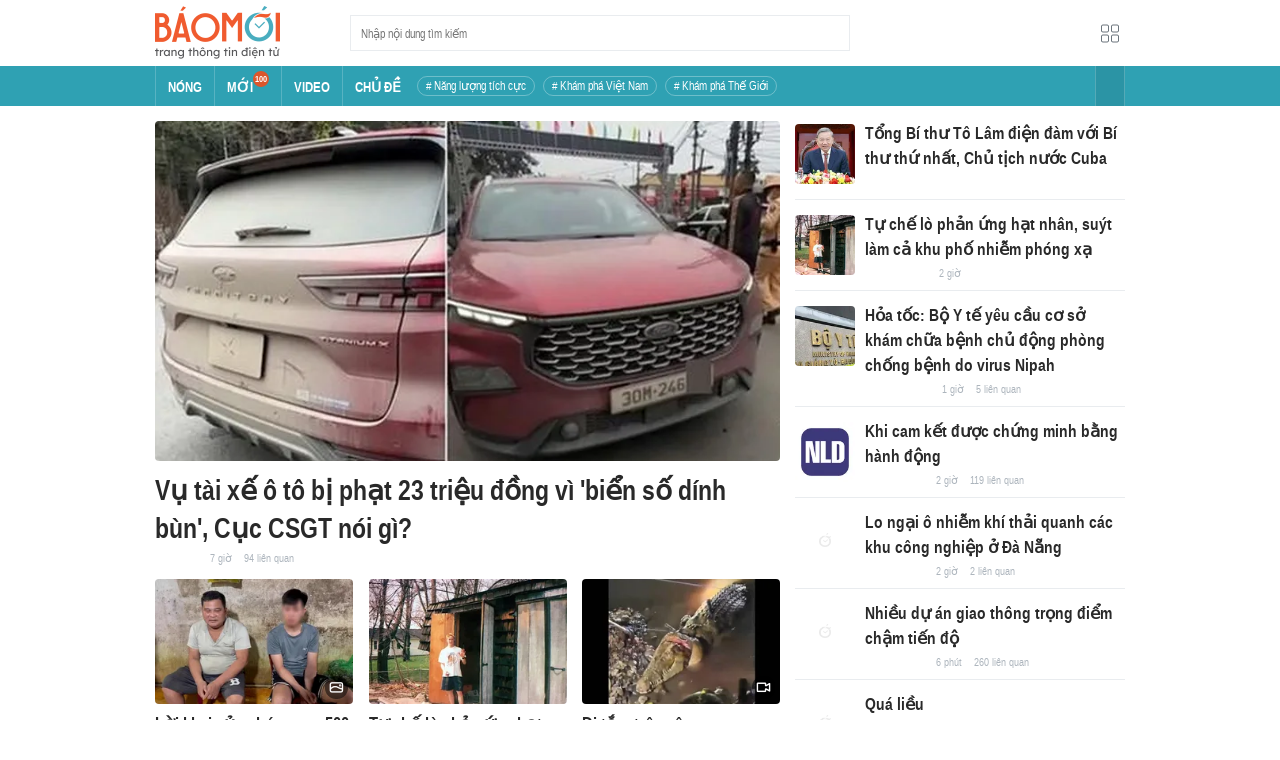

--- FILE ---
content_type: text/html; charset=utf-8
request_url: https://baomoi.com/
body_size: 44613
content:
<!DOCTYPE html><html lang="vi"><head><meta charSet="utf-8"/><meta name="viewport" content="width=device-width, initial-scale=1, minimum-scale=1, maximum-scale=2, user-scalable=1"/><meta name="referrer" content="no-referrer-when-downgrade"/><meta property="al:ios:url" content="baomoi://web?source=Facebook&amp;url=https://baomoi.com/"/><meta property="al:android:url" content="baomoi://web?source=Facebook&amp;url=https://baomoi.com/"/><title>Báo Mới - Tin tức 24H, đọc báo mới nhanh nhất hôm nay</title><link rel="canonical" href="https://baomoi.com"/><meta name="description" content="Tin nhanh Việt Nam và thế giới hôm nay, liên tục cập nhật tin tức online 24h từ các báo và trang tin điện tử hàng đầu"/><meta property="fb:app_id" content="128990640458592"/><meta property="og:title" content="Báo Mới - Tin tức 24H, đọc báo mới nhanh nhất hôm nay"/><meta property="og:type" content="website"/><meta property="og:url" content="https://baomoi.com"/><meta property="og:image" content="https://baomoi-static.bmcdn.me/web/styles/img/facebook-thumb.png"/><meta property="og:image:width" content="560"/><meta property="og:image:height" content="292"/><meta property="og:description" content="Tin nhanh Việt Nam và thế giới hôm nay, liên tục cập nhật tin tức online 24h từ các báo và trang tin điện tử hàng đầu"/><meta property="article:publisher" content="https://www.facebook.com/Baomoi"/><meta property="article:section"/><meta property="og:site_name" content="https://baomoi.com"/><meta name="robots" content="index, follow, noarchive"/><script type="application/ld+json">{"@context":"http://schema.org","@type":"Organization","name":"Báo Mới","url":"/","logo":"https://baomoi-static.bmcdn.me/web/styles/img/logo.png"}</script><script type="application/ld+json">{"@context":"http://schema.org","@type":"WebPage","name":"Báo Mới - Tin tức 24H, đọc báo mới nhanh nhất hôm nay","description":"Tin nhanh Việt Nam và thế giới hôm nay, liên tục cập nhật tin tức online 24h từ các báo và trang tin điện tử hàng đầu"}</script><meta name="next-head-count" content="22"/><meta http-equiv="Content-Type" content="text/html; charset=utf-8"/><meta http-equiv="X-UA-Compatible" content="IE=edge"/><meta name="author" content="BAOMOI.COM"/><meta name="msvalidate.01" content="94801D71438B64887D4670AB4661921E"/><meta charSet="utf-8"/><meta name="apple-itunes-app" content="app-id=651979466"/><meta name="google-play-app" content="app-id=com.epi"/><meta name="apple-mobile-web-app-title" content="Báo Mới"/><meta name="application-name" content="Báo Mới"/><meta name="msapplication-TileColor" content="#ffc40d"/><meta property="al:ios:app_store_id" content="651979466"/><meta property="al:ios:app_name" content="Báo Mới - Đọc báo, Tin mới 24h"/><meta property="al:android:package" content="com.epi"/><meta property="al:android:app_name" content="Báo Mới - Đọc báo, Tin mới 24h"/><meta name="msapplication-TileImage" content="https://baomoi-static.bmcdn.me/favicons/mstile-144x144.png"/><meta name="msapplication-config" content="https://baomoi-static.bmcdn.me/favicons/browserconfig.xml"/><meta name="theme-color" content="#ffffff"/><meta name="google-site-verification" content="VmslVkfbNFUAhjBYmq-AAt1yL7KsmwHCqUyWLgYipao"/><meta name="zalo-platform-site-verification" content="FTErASlJPNCzyzr--U5qUpB9qtdUlm4cD3C"/><link rel="apple-touch-icon" sizes="57x57" href="//baomoi-static.bmcdn.me/favicons/apple-touch-icon-57x57-v1.0.1.png"/><link rel="apple-touch-icon" sizes="60x60" href="//baomoi-static.bmcdn.me/favicons/apple-touch-icon-60x60-v1.0.1.png"/><link rel="apple-touch-icon" sizes="72x72" href="//baomoi-static.bmcdn.me/favicons/apple-touch-icon-72x72-v1.0.1.png"/><link rel="apple-touch-icon" sizes="76x76" href="//baomoi-static.bmcdn.me/favicons/apple-touch-icon-76x76-v1.0.1.png"/><link rel="apple-touch-icon" sizes="114x114" href="//baomoi-static.bmcdn.me/favicons/apple-touch-icon-114x114-v1.0.1.png"/><link rel="apple-touch-icon" sizes="120x120" href="//baomoi-static.bmcdn.me/favicons/apple-touch-icon-120x120-v1.0.1.png"/><link rel="apple-touch-icon" sizes="144x144" href="//baomoi-static.bmcdn.me/favicons/apple-touch-icon-144x144-v1.0.1.png"/><link rel="icon" type="image/png" href="//baomoi-static.bmcdn.me/favicons/favicon-32x32.png" sizes="32x32"/><link rel="icon" type="image/png" href="//baomoi-static.bmcdn.me/favicons/android-chrome-192x192.png" sizes="192x192"/><link rel="icon" type="image/png" href="//baomoi-static.bmcdn.me/favicons/favicon-96x96.png" sizes="96x96"/><link rel="icon" type="image/png" href="//baomoi-static.bmcdn.me/favicons/favicon-16x16.png" sizes="16x16"/><link rel="shortcut icon" href="//baomoi-static.bmcdn.me/favicons/favicon.ico"/><link rel="dns-prefetch" href="https://log.baomoi.com"/><link rel="dns-prefetch" href="https://api.baomoi.com"/><link rel="dns-prefetch" href="https://baomoi-static.bmcdn.me"/><link rel="dns-prefetch" href="https://photo-baomoi.bmcdn.me"/><link rel="dns-prefetch" href="https://adtima-static.zadn.vn"/><link rel="dns-prefetch" href="https://web.api.adtimaserver.vn"/><link rel="dns-prefetch" href="https://adtima-media.zadn.vn"/><link rel="dns-prefetch" href="https://www.google-analytics.com"/><link rel="dns-prefetch" href="https://www.facebook.com"/><link rel="dns-prefetch" href="https://www.googletagservices.com"/><link rel="dns-prefetch" href="https://stc-sp.zadn.vn"/><link rel="dns-prefetch" href="https://stc.za.zaloapp.com"/><script>
                            window._BM = {};
                            var cmsConfig = {
                                domainDesktop: 'https://baomoi.com',
                                domainMobile: 'https://baomoi.com',
                            };
                            if (
                                window.location.protocol !== 'https:' &&
                                window.location.hostname.indexOf('baomoi.com') !== -1
                            ) {
                                window.location =
                                    'https://' +
                                    window.location.hostname +
                                    window.location.pathname +
                                    window.location.hash;
                            }
                            var USER_AGENT = (window.navigator && window.navigator.userAgent) || '';
                            var IS_MOBILE =
                                /Android|webOS|iPhone|iPod|BlackBerry|Windows Phone|IEMobile|Mobile Safari|Opera Mini/i.test(
                                    USER_AGENT
                                );
                            var IS_REDIRECT = false;
                            if (IS_MOBILE && !getCookie('isMobile')) {
                                setCookie('isMobile', 1, 30);
                                window.location = window.location.pathname + window.location.search;
                                IS_REDIRECT = true;
                            } else {
                                if (getCookie('isMobile')) {
                                    console.log('PC: clear cookie mobile');
                                    setCookie('isMobile', 1, -1);
                                    window.location = window.location.pathname + window.location.search;
                                    IS_REDIRECT = true;
                                }
                            }
                            function setCookie(i, j, e) {
                                var h = new Date();
                                h.setTime(h.getTime() + e * 24 * 60 * 60 * 1000);
                                var g = 'expires=' + h.toUTCString();
                                document.cookie = i + '=' + j + '; ' + g + ';path=/;';
                            }
                            function getCookie(h) {
                                var e = document.cookie.indexOf(h + '=');
                                var f = e + h.length + 1;
                                if (!e && h !== document.cookie.substring(0, h.length)) {
                                    return null;
                                }
                                if (e === -1) {
                                    return null;
                                }
                                var g = document.cookie.indexOf(';', f);
                                if (g === -1) {
                                    g = document.cookie.length;
                                }
                                return unescape(document.cookie.substring(f, g));
                            }
                        </script><link rel="preload" href="https://baomoi-static.bmcdn.me/web-v2/prod/v0.7.61/_next/static/css/64c15125ee4c2e1a.css" as="style"/><link rel="stylesheet" href="https://baomoi-static.bmcdn.me/web-v2/prod/v0.7.61/_next/static/css/64c15125ee4c2e1a.css" data-n-g=""/><noscript data-n-css=""></noscript><script defer="" nomodule="" src="https://baomoi-static.bmcdn.me/web-v2/prod/v0.7.61/_next/static/chunks/polyfills-c67a75d1b6f99dc8.js"></script><script src="https://baomoi-static.bmcdn.me/web-v2/prod/v0.7.61/_next/static/chunks/webpack-2b0a8c39b0d833a5.js" defer=""></script><script src="https://baomoi-static.bmcdn.me/web-v2/prod/v0.7.61/_next/static/chunks/framework-4ed89e9640adfb9e.js" defer=""></script><script src="https://baomoi-static.bmcdn.me/web-v2/prod/v0.7.61/_next/static/chunks/main-bdb8616f65c5b352.js" defer=""></script><script src="https://baomoi-static.bmcdn.me/web-v2/prod/v0.7.61/_next/static/chunks/pages/_app-c4291d77b9c1b5ad.js" defer=""></script><script src="https://baomoi-static.bmcdn.me/web-v2/prod/v0.7.61/_next/static/chunks/pages/home-f527ade262128ce5.js" defer=""></script><script src="https://baomoi-static.bmcdn.me/web-v2/prod/v0.7.61/_next/static/F2OEids7Zn2Yg5U8DWHaB/_buildManifest.js" defer=""></script><script src="https://baomoi-static.bmcdn.me/web-v2/prod/v0.7.61/_next/static/F2OEids7Zn2Yg5U8DWHaB/_ssgManifest.js" defer=""></script></head><body id="app"><div id="__next"><div class="flex flex-col min-h-screen"><header class="relative bg-white h-[66px] z-[100]"><div class="container relative mx-auto my-0 w-[970px] h-full"><div class="level flex items-center justify-between [&amp;_img]:inline-block [&amp;_img]:align-top [&amp;_code]:rounded-[2px] h-full"><div class="level-left flex basis-auto grow-0 shrink-0 items-center justify-start"><h1><a style="background-image:url(https://baomoi-static.bmcdn.me/web/styles/img/bm-logo-v3.png)" href="/" class="w-[125px] h-[55px] inline-block align-middle bg-[length:125px_55px] bg-[0_0] hover:opacity-80" title="Trang chủ"></a></h1><form><div class="relative flex justify-between items-center ml-[70px] w-[500px] h-[36px] border border-solid border-[#e9ecef] bg-white hover:border-[#82c7d1] placeholder:text-[1.3rem] placeholder:text-[#777] placeholder:font-normal"><input class="w-[calc(100%-32px)] h-full pl-[10px] text-[1.5rem] leading-[15px] font-normal text-[var(--black)] focus:text-[var(--primary)]" type="text" placeholder="Nhập nội dung tìm kiếm" value=""/><button class="relative text-[1.4rem] leading-[1.67] font-normal text-center cursor-pointer normal-case border-0 transition-button disabled:shadow-none disabled:opacity-50 disabled:cursor-not-allowed group/search item-search w-[32px] h-[28px] flex justify-center items-center hover:bg-[#e6f4f6] hover:filter-none" tabindex="0" type="button" title="Tìm kiếm" aria-label="Button"><i class="icon inline-block font-[&#x27;bm-font-icon&#x27;] not-italic font-normal normal-case antialiased [speak:never] [font-variant:normal] ic-search text-[1.7rem] group-hover/search:text-[var(--primary)]"></i></button></div></form></div><div class="level-right flex basis-auto grow-0 shrink-0 items-center justify-end"><a href="https://lite.baomoi.com" class="" target="_blank" rel="noopener noreferrer"><button class="relative text-[1.4rem] leading-[1.67] font-normal text-center cursor-pointer normal-case transition-button disabled:shadow-none disabled:opacity-50 disabled:cursor-not-allowed switch-grid w-[30px] h-[30px] p-[2px] flex justify-center items-center border border-solid border-white rounded-[3px] ml-[10px] bg-no-repeat bg-center hover:bg-[#f8f9fa] hover:border-[#e9ecef]" tabindex="0" type="button" style="background-image:url(https://baomoi-static.bmcdn.me/web/styles/img/ic-lite.svg)" aria-label="Button"><i class="icon inline-block font-[&#x27;bm-font-icon&#x27;] not-italic font-normal normal-case leading-none antialiased [speak:never] [font-variant:normal]"></i></button></a></div></div></div></header><div class="navbar-header relative text-white h-[40px]"><div class="navbar-wrapper bg-[var(--primary)]"><div class="container relative mx-auto my-0 w-[970px]"><nav class="bm-navbar"><ul class="bm-navbar-menu flex items-center flex-wrap text-[1.4rem] font-semibold"><li class="bm-navbar-item block overflow-hidden flex items-center text-[1.6rem] uppercase border-l-[#fff3] border-l border-solid [&amp;_a]:flex [&amp;_a]:items-center [&amp;_a]:!text-white hover:bg-[#2b94a5]"><div class="navbar-link inline-block relative top-[1px]" as="/"><a href="/" class="h-[40px] px-[12px] py-0"><h2>Nóng</h2></a></div></li><li class="bm-navbar-item block overflow-hidden flex items-center text-[1.6rem] uppercase border-l-[#fff3] border-l border-solid [&amp;_a]:flex [&amp;_a]:items-center [&amp;_a]:!text-white hover:bg-[#2b94a5]"><div class="navbar-link inline-block relative top-[1px]" as="/tin-moi.epi"><a href="/tin-moi.epi" class="h-[40px] px-[12px] py-0"><h2>Mới</h2><span class="total flex justify-center items-center relative top-[-8px] font-semibold text-[1rem] rounded-[50%] bg-[#db562b] w-[16px] h-[16px]">100</span></a></div></li><li class="bm-navbar-item block overflow-hidden flex items-center text-[1.6rem] uppercase border-l-[#fff3] border-l border-solid [&amp;_a]:flex [&amp;_a]:items-center [&amp;_a]:!text-white hover:bg-[#2b94a5]"><div class="navbar-link inline-block relative top-[1px]" as="/tin-video.epi"><a href="/tin-video.epi" class="h-[40px] px-[12px] py-0"><h2>VIDEO</h2></a></div></li><li class="bm-navbar-item block overflow-hidden flex items-center text-[1.6rem] uppercase border-l-[#fff3] border-l border-solid [&amp;_a]:flex [&amp;_a]:items-center [&amp;_a]:!text-white hover:bg-[#2b94a5]"><div class="navbar-link inline-block relative top-[1px]" as="/chu-de.epi"><a href="/chu-de.epi" class="h-[40px] px-[12px] py-0"><h2>CHỦ ĐỀ</h2></a></div></li><li class="bm-navbar-item block flex items-center overflow-hidden h-[20px] text-[1.4rem] leading-[18px] font-normal mx-[4px] my-0 px-[8px] py-0 rounded-[10px] border border-solid border-[#ffffff4d] [&amp;_a]:!text-white hover:bg-[#ffffff1a]"><div class="navbar-link inline-block" as="/nang-luong-tich-cuc-top338.epi"><a href="/nang-luong-tich-cuc-top338.epi" class=""><span># Năng lượng tích cực</span></a></div></li><li class="bm-navbar-item block flex items-center overflow-hidden h-[20px] text-[1.4rem] leading-[18px] font-normal mx-[4px] my-0 px-[8px] py-0 rounded-[10px] border border-solid border-[#ffffff4d] [&amp;_a]:!text-white hover:bg-[#ffffff1a]"><div class="navbar-link inline-block" as="/kham-pha-viet-nam-top335.epi"><a href="/kham-pha-viet-nam-top335.epi" class=""><span># Khám phá Việt Nam</span></a></div></li><li class="bm-navbar-item block flex items-center overflow-hidden h-[20px] text-[1.4rem] leading-[18px] font-normal mx-[4px] my-0 px-[8px] py-0 rounded-[10px] border border-solid border-[#ffffff4d] [&amp;_a]:!text-white hover:bg-[#ffffff1a]"><div class="navbar-link inline-block" as="/kham-pha-the-gioi-top363.epi"><a href="/kham-pha-the-gioi-top363.epi" class=""><span># Khám phá Thế Giới</span></a></div></li><li class="bm-navbar-item block navbar-expand-button ml-auto"><button class="relative font-normal text-center cursor-pointer normal-case border-0 transition-button disabled:shadow-none disabled:opacity-50 disabled:cursor-not-allowed flex items-center h-[40px] text-[1.8rem] text-white px-[14px] py-0 border-solid border-l border-r border-x-[#fff3] bg-[#2b94a5] hover:bg-[#247a88] hover:border-x-[#247a88]" tabindex="0" type="button" title="Chuyên mục" aria-label="Button"><i class="icon inline-block font-[&#x27;bm-font-icon&#x27;] not-italic font-normal normal-case antialiased [speak:never] [font-variant:normal] ic-bars text-[1.6rem]"></i></button></li></ul></nav></div></div><div><div class="navbar-menu-full absolute z-[999] w-full text-black pt-[20px] pb-[10px] px-0 bg-[#f3f3f3] border-b-[#dee2e6] border-b border-solid shadow-[0_2px_4px_rgb(0_0_0_/_10%)] invisible opacity-0"><div class="container relative mx-auto my-0 w-[970px]"><ul class="menu-list block flex flex-wrap"><li class="p-0 parent-category relative block w-1/5 leading-[26px] mr-0 mb-[10px]"><a href="/bong-da.epi" class="" title="Bóng đá"><span class="block relative h-[40px] pl-[13px] text-[#2fa1b3] text-[1.6rem] leading-[42px] font-semibold uppercase before:inline-block before:w-[3px] before:h-[calc(100%-20px)] before:absolute before:left-0 before:top-[10px] before:bg-[#2fa1b3]">Bóng đá</span></a><ul class="menu-list block flex-col"></ul></li><li class="p-0 parent-category relative block w-1/5 leading-[26px] mr-0 mb-[10px]"><a href="/the-gioi.epi" class="" title="Thế giới"><span class="block relative h-[40px] pl-[13px] text-[#2fa1b3] text-[1.6rem] leading-[42px] font-semibold uppercase before:inline-block before:w-[3px] before:h-[calc(100%-20px)] before:absolute before:left-0 before:top-[10px] before:bg-[#2fa1b3]">Thế giới</span></a><ul class="menu-list block flex-col"></ul></li><li class="p-0 parent-category relative block w-1/5 leading-[26px] mr-0 mb-[10px]"><a href="/xa-hoi.epi" class="" title="Xã hội"><span class="block relative h-[40px] pl-[13px] text-[#2fa1b3] text-[1.6rem] leading-[42px] font-semibold uppercase before:inline-block before:w-[3px] before:h-[calc(100%-20px)] before:absolute before:left-0 before:top-[10px] before:bg-[#2fa1b3]">Xã hội</span></a><ul class="menu-list block flex-col"><li class="block mb-0 p-0 text-[1.4rem] leading-[25px] font-semibold text-[#495057]"><a href="/thoi-su.epi" class="" title="Thời sự"><span>Thời sự</span></a></li><li class="block mb-0 p-0 text-[1.4rem] leading-[25px] font-semibold text-[#495057]"><a href="/giao-thong.epi" class="" title="Giao thông"><span>Giao thông</span></a></li><li class="block mb-0 p-0 text-[1.4rem] leading-[25px] font-semibold text-[#495057]"><a href="/moi-truong-khi-hau.epi" class="" title="Môi trường - Khí hậu"><span>Môi trường - Khí hậu</span></a></li></ul></li><li class="p-0 parent-category relative block w-1/5 leading-[26px] mr-0 mb-[10px]"><a href="/van-hoa.epi" class="" title="Văn hóa"><span class="block relative h-[40px] pl-[13px] text-[#2fa1b3] text-[1.6rem] leading-[42px] font-semibold uppercase before:inline-block before:w-[3px] before:h-[calc(100%-20px)] before:absolute before:left-0 before:top-[10px] before:bg-[#2fa1b3]">Văn hóa</span></a><ul class="menu-list block flex-col"><li class="block mb-0 p-0 text-[1.4rem] leading-[25px] font-semibold text-[#495057]"><a href="/nghe-thuat.epi" class="" title="Nghệ thuật"><span>Nghệ thuật</span></a></li><li class="block mb-0 p-0 text-[1.4rem] leading-[25px] font-semibold text-[#495057]"><a href="/am-thuc.epi" class="" title="Ẩm thực"><span>Ẩm thực</span></a></li><li class="block mb-0 p-0 text-[1.4rem] leading-[25px] font-semibold text-[#495057]"><a href="/du-lich.epi" class="" title="Du lịch"><span>Du lịch</span></a></li></ul></li><li class="p-0 parent-category relative block w-1/5 leading-[26px] mr-0 mb-[10px]"><a href="/kinh-te.epi" class="" title="Kinh tế"><span class="block relative h-[40px] pl-[13px] text-[#2fa1b3] text-[1.6rem] leading-[42px] font-semibold uppercase before:inline-block before:w-[3px] before:h-[calc(100%-20px)] before:absolute before:left-0 before:top-[10px] before:bg-[#2fa1b3]">Kinh tế</span></a><ul class="menu-list block flex-col"><li class="block mb-0 p-0 text-[1.4rem] leading-[25px] font-semibold text-[#495057]"><a href="/lao-dong-viec-lam.epi" class="" title="Lao động - Việc làm"><span>Lao động - Việc làm</span></a></li><li class="block mb-0 p-0 text-[1.4rem] leading-[25px] font-semibold text-[#495057]"><a href="/tai-chinh.epi" class="" title="Tài chính"><span>Tài chính</span></a></li><li class="block mb-0 p-0 text-[1.4rem] leading-[25px] font-semibold text-[#495057]"><a href="/chung-khoan.epi" class="" title="Chứng khoán"><span>Chứng khoán</span></a></li><li class="block mb-0 p-0 text-[1.4rem] leading-[25px] font-semibold text-[#495057]"><a href="/kinh-doanh.epi" class="" title="Kinh doanh"><span>Kinh doanh</span></a></li></ul></li><li class="p-0 parent-category relative block w-1/5 leading-[26px] mr-0 mb-[10px]"><a href="/giao-duc.epi" class="" title="Giáo dục"><span class="block relative h-[40px] pl-[13px] text-[#2fa1b3] text-[1.6rem] leading-[42px] font-semibold uppercase before:inline-block before:w-[3px] before:h-[calc(100%-20px)] before:absolute before:left-0 before:top-[10px] before:bg-[#2fa1b3]">Giáo dục</span></a><ul class="menu-list block flex-col"><li class="block mb-0 p-0 text-[1.4rem] leading-[25px] font-semibold text-[#495057]"><a href="/hoc-bong-du-hoc.epi" class="" title="Học bổng - Du học"><span>Học bổng - Du học</span></a></li><li class="block mb-0 p-0 text-[1.4rem] leading-[25px] font-semibold text-[#495057]"><a href="/dao-tao-thi-cu.epi" class="" title="Đào tạo - Thi cử"><span>Đào tạo - Thi cử</span></a></li><li class="block mb-0 p-0 text-[1.4rem] leading-[25px] font-semibold text-[#495057]"><a href="/tuyen-sinh-tag12842.epi" class="" title="Tuyển Sinh 2026"><span>Tuyển Sinh 2026</span></a></li></ul></li><li class="p-0 parent-category relative block w-1/5 leading-[26px] mr-0 mb-[10px]"><a href="/the-thao.epi" class="" title="Thể thao"><span class="block relative h-[40px] pl-[13px] text-[#2fa1b3] text-[1.6rem] leading-[42px] font-semibold uppercase before:inline-block before:w-[3px] before:h-[calc(100%-20px)] before:absolute before:left-0 before:top-[10px] before:bg-[#2fa1b3]">Thể thao</span></a><ul class="menu-list block flex-col"><li class="block mb-0 p-0 text-[1.4rem] leading-[25px] font-semibold text-[#495057]"><a href="/bong-da-quoc-te.epi" class="" title="Bóng đá quốc tế"><span>Bóng đá quốc tế</span></a></li><li class="block mb-0 p-0 text-[1.4rem] leading-[25px] font-semibold text-[#495057]"><a href="/bong-da-viet-nam.epi" class="" title="Bóng đá Việt Nam"><span>Bóng đá Việt Nam</span></a></li><li class="block mb-0 p-0 text-[1.4rem] leading-[25px] font-semibold text-[#495057]"><a href="/quan-vot.epi" class="" title="Quần vợt"><span>Quần vợt</span></a></li></ul></li><li class="p-0 parent-category relative block w-1/5 leading-[26px] mr-0 mb-[10px]"><a href="/giai-tri.epi" class="" title="Giải trí"><span class="block relative h-[40px] pl-[13px] text-[#2fa1b3] text-[1.6rem] leading-[42px] font-semibold uppercase before:inline-block before:w-[3px] before:h-[calc(100%-20px)] before:absolute before:left-0 before:top-[10px] before:bg-[#2fa1b3]">Giải trí</span></a><ul class="menu-list block flex-col"><li class="block mb-0 p-0 text-[1.4rem] leading-[25px] font-semibold text-[#495057]"><a href="/am-nhac.epi" class="" title="Âm nhạc"><span>Âm nhạc</span></a></li><li class="block mb-0 p-0 text-[1.4rem] leading-[25px] font-semibold text-[#495057]"><a href="/thoi-trang.epi" class="" title="Thời trang"><span>Thời trang</span></a></li><li class="block mb-0 p-0 text-[1.4rem] leading-[25px] font-semibold text-[#495057]"><a href="/dien-anh-truyen-hinh.epi" class="" title="Điện ảnh - Truyền hình"><span>Điện ảnh - Truyền hình</span></a></li></ul></li><li class="p-0 parent-category relative block w-1/5 leading-[26px] mr-0 mb-[10px]"><a href="/phap-luat.epi" class="" title="Pháp luật"><span class="block relative h-[40px] pl-[13px] text-[#2fa1b3] text-[1.6rem] leading-[42px] font-semibold uppercase before:inline-block before:w-[3px] before:h-[calc(100%-20px)] before:absolute before:left-0 before:top-[10px] before:bg-[#2fa1b3]">Pháp luật</span></a><ul class="menu-list block flex-col"><li class="block mb-0 p-0 text-[1.4rem] leading-[25px] font-semibold text-[#495057]"><a href="/an-ninh-trat-tu.epi" class="" title="An ninh - Trật tự"><span>An ninh - Trật tự</span></a></li><li class="block mb-0 p-0 text-[1.4rem] leading-[25px] font-semibold text-[#495057]"><a href="/hinh-su-dan-su.epi" class="" title="Hình sự - Dân sự"><span>Hình sự - Dân sự</span></a></li></ul></li><li class="p-0 parent-category relative block w-1/5 leading-[26px] mr-0 mb-[10px]"><a href="/khoa-hoc-cong-nghe.epi" class="" title="Công nghệ"><span class="block relative h-[40px] pl-[13px] text-[#2fa1b3] text-[1.6rem] leading-[42px] font-semibold uppercase before:inline-block before:w-[3px] before:h-[calc(100%-20px)] before:absolute before:left-0 before:top-[10px] before:bg-[#2fa1b3]">Công nghệ</span></a><ul class="menu-list block flex-col"><li class="block mb-0 p-0 text-[1.4rem] leading-[25px] font-semibold text-[#495057]"><a href="/cntt-vien-thong.epi" class="" title="CNTT - Viễn thông"><span>CNTT - Viễn thông</span></a></li><li class="block mb-0 p-0 text-[1.4rem] leading-[25px] font-semibold text-[#495057]"><a href="/thiet-bi-phan-cung.epi" class="" title="Thiết bị - Phần cứng"><span>Thiết bị - Phần cứng</span></a></li></ul></li><li class="p-0 parent-category relative block w-1/5 leading-[26px] mr-0 mb-[10px]"><a href="/khoa-hoc.epi" class="" title="Khoa học"><span class="block relative h-[40px] pl-[13px] text-[#2fa1b3] text-[1.6rem] leading-[42px] font-semibold uppercase before:inline-block before:w-[3px] before:h-[calc(100%-20px)] before:absolute before:left-0 before:top-[10px] before:bg-[#2fa1b3]">Khoa học</span></a><ul class="menu-list block flex-col"></ul></li><li class="p-0 parent-category relative block w-1/5 leading-[26px] mr-0 mb-[10px]"><a href="/doi-song.epi" class="" title="Đời sống"><span class="block relative h-[40px] pl-[13px] text-[#2fa1b3] text-[1.6rem] leading-[42px] font-semibold uppercase before:inline-block before:w-[3px] before:h-[calc(100%-20px)] before:absolute before:left-0 before:top-[10px] before:bg-[#2fa1b3]">Đời sống</span></a><ul class="menu-list block flex-col"><li class="block mb-0 p-0 text-[1.4rem] leading-[25px] font-semibold text-[#495057]"><a href="/dinh-duong-lam-dep.epi" class="" title="Dinh dưỡng - Làm đẹp"><span>Dinh dưỡng - Làm đẹp</span></a></li><li class="block mb-0 p-0 text-[1.4rem] leading-[25px] font-semibold text-[#495057]"><a href="/tinh-yeu-hon-nhan.epi" class="" title="Tình yêu - Hôn nhân"><span>Tình yêu - Hôn nhân</span></a></li><li class="block mb-0 p-0 text-[1.4rem] leading-[25px] font-semibold text-[#495057]"><a href="/suc-khoe-y-te.epi" class="" title="Sức khỏe - Y tế"><span>Sức khỏe - Y tế</span></a></li></ul></li><li class="p-0 parent-category relative block w-1/5 leading-[26px] mr-0 mb-[10px]"><a href="/xe-co.epi" class="" title="Xe cộ"><span class="block relative h-[40px] pl-[13px] text-[#2fa1b3] text-[1.6rem] leading-[42px] font-semibold uppercase before:inline-block before:w-[3px] before:h-[calc(100%-20px)] before:absolute before:left-0 before:top-[10px] before:bg-[#2fa1b3]">Xe cộ</span></a><ul class="menu-list block flex-col"></ul></li><li class="p-0 parent-category relative block w-1/5 leading-[26px] mr-0 mb-[10px]"><a href="/nha-dat.epi" class="" title="Nhà đất"><span class="block relative h-[40px] pl-[13px] text-[#2fa1b3] text-[1.6rem] leading-[42px] font-semibold uppercase before:inline-block before:w-[3px] before:h-[calc(100%-20px)] before:absolute before:left-0 before:top-[10px] before:bg-[#2fa1b3]">Nhà đất</span></a><ul class="menu-list block flex-col"><li class="block mb-0 p-0 text-[1.4rem] leading-[25px] font-semibold text-[#495057]"><a href="/quan-ly-quy-hoach.epi" class="" title="Quản lý - Quy hoạch"><span>Quản lý - Quy hoạch</span></a></li><li class="block mb-0 p-0 text-[1.4rem] leading-[25px] font-semibold text-[#495057]"><a href="/khong-gian-kien-truc.epi" class="" title="Không gian - Kiến trúc"><span>Không gian - Kiến trúc</span></a></li></ul></li><li class="p-0 parent-category relative block w-1/5 leading-[26px] mr-0 mb-[10px]"><a href="/tien-ich.epi" class="" title="Tiện ích"><span class="block relative h-[40px] pl-[13px] text-[#2fa1b3] text-[1.6rem] leading-[42px] font-semibold uppercase before:inline-block before:w-[3px] before:h-[calc(100%-20px)] before:absolute before:left-0 before:top-[10px] before:bg-[#2fa1b3]">Tiện ích</span></a><ul class="menu-list block flex-col"><li class="block mb-0 p-0 text-[1.4rem] leading-[25px] font-semibold text-[#495057]"><a href="/tien-ich-ket-qua-xo-so.epi" class="" title="Kết quả xổ số"><span>Kết quả xổ số</span></a></li><li class="block mb-0 p-0 text-[1.4rem] leading-[25px] font-semibold text-[#495057]"><a href="/tien-ich-gia-vang.epi" class="" title="Giá vàng hôm nay"><span>Giá vàng hôm nay</span></a></li><li class="block mb-0 p-0 text-[1.4rem] leading-[25px] font-semibold text-[#495057]"><a href="/tien-ich-thoi-tiet.epi" class="" title="Thời tiết"><span>Thời tiết</span></a></li><li class="block mb-0 p-0 text-[1.4rem] leading-[25px] font-semibold text-[#495057]"><a href="/tien-ich-lich-van-nien.epi" class="" title="Lịch âm"><span>Lịch âm</span></a></li></ul></li></ul></div></div></div></div><div class="layout-app py-[15px] page-homepage"><div class="bm-section block main-container"><div class="container relative mx-auto my-0 w-[970px]"><div class="columns relative flex flex-wrap is-multiline"><div class="column shrink w-[625px]"><div class="bm-top1-story"><div class="group/card bm-card relative max-w-full"><div class="bm-card-image relative overflow-hidden rounded-[4px] shrink-0 after:absolute after:top-0 after:left-0 after:z-[-1] after:w-full after:h-full after:bg-[url(&#x27;https://baomoi-static.bmcdn.me/web/styles/img/logo-baomoi-gray.png&#x27;)] after:bg-[center_calc(50%-3px)] after:bg-[length:20%] after:bg-no-repeat after:opacity-40 [&amp;_figure]:h-full [&amp;_figure]:w-full [&amp;_figure]:overflow-hidden [&amp;_img:hover]:scale-[1.05] [&amp;_img]:transition-transform [&amp;_img]:duration-700 [&amp;_img]:object-cover [&amp;_video]:h-full [&amp;_video]:w-full [&amp;_video]:object-cover w-full h-[340px] mt-0"><div class="h-full"><a href="/vu-tai-xe-o-to-bi-phat-23-trieu-dong-vi-bien-so-dinh-bun-cuc-csgt-noi-gi-c54354225.epi" class="" title="Vụ tài xế ô tô bị phạt 23 triệu đồng vì &#x27;biển số dính bùn&#x27;, Cục CSGT nói gì?" target="_blank" rel="noopener noreferrer"><figure class="image overflow-hidden cursor-pointer"><picture><source srcSet="https://photo-baomoi.bmcdn.me/w700_r16x9/2026_01_27_296_54354225/9b1ff63be2730b2d5262.jpg.avif" type="image/avif"/><source srcSet="https://photo-baomoi.bmcdn.me/w700_r16x9/2026_01_27_296_54354225/9b1ff63be2730b2d5262.jpg.webp" type="image/webp"/><img src="https://photo-baomoi.bmcdn.me/w700_r16x9/2026_01_27_296_54354225/9b1ff63be2730b2d5262.jpg" alt="Vụ tài xế ô tô bị phạt 23 triệu đồng vì &#x27;biển số dính bùn&#x27;, Cục CSGT nói gì?"/></picture></figure></a></div></div><div class="bm-card-content"><div class="bm-card-header [&amp;_a]:group-hover/card:text-[var(--primary)] text-[3.2rem] leading-[38px] font-semibold mt-[10px]"><h3 class="font-semibold block"><a href="/vu-tai-xe-o-to-bi-phat-23-trieu-dong-vi-bien-so-dinh-bun-cuc-csgt-noi-gi-c54354225.epi" class="" title="Vụ tài xế ô tô bị phạt 23 triệu đồng vì &#x27;biển số dính bùn&#x27;, Cục CSGT nói gì?" target="_blank" rel="noopener noreferrer">Vụ tài xế ô tô bị phạt 23 triệu đồng vì &#x27;biển số dính bùn&#x27;, Cục CSGT nói gì?</a></h3></div><div class="bm-card-footer flex flex-wrap items-center text-[1.3rem] text-[#adb5bd] h-[20px] overflow-hidden [&amp;&gt;:not(:first-child)]:ml-[12px] [&amp;&gt;:not(:first-child)]:shrink-0"><a href="/tap-chi-nguoi-dua-tin-nguoi-dua-tin-p296.epi" class="bm-card-source flex items-center shrink-0" title="Tạp chí Người Đưa Tin"><figure class="image lazy-image overflow-hidden opacity-80 w-auto h-[16px] opacity-0" style="width:43px;height:16px" aria-label="Logo nhà xuất bản"><picture><source srcSet="[data-uri]" type="image/avif"/><source srcSet="[data-uri]" type="image/webp"/><img src="[data-uri]" alt="Tạp chí Người Đưa Tin" width="172" height="64"/></picture></figure></a><time class="content-time empty:hidden" dateTime="2026-01-27T21:22:00+07:00">7 giờ</time><a href="/luc-luong-csgt-t41740420.epi" class="related inline !text-[#adb5bd] hover:!text-[var(--primary)]">94<!-- --> liên quan</a><a href="/vu-tai-xe-o-to-bi-phat-23-trieu-dong-vi-bien-so-dinh-bun-cuc-csgt-noi-gi-c54354225.epi" class="icon-detail ml-[10px] hidden leading-[0] group-hover/card:block [&amp;&gt;i]:hover:bg-[position:-50px_0]" title="Vụ tài xế ô tô bị phạt 23 triệu đồng vì &#x27;biển số dính bùn&#x27;, Cục CSGT nói gì?"><i class="bm-icon inline-block bg-[url(https://baomoi-static.bmcdn.me/web/styles/img/bm-icon-2.0.3.png)] bg-[length:100px_4250px] align-middle bg-[0_0] w-[20px] h-[20px]"></i></a></div></div></div></div><div class="bm-top2-story mt-[12px]  flex justify-between mb-[15px] pb-[15px] border-b border-solid border-[#eee]"><div class="group/card bm-card relative max-w-full w-[198px] flex-col"><div class="bm-card-image relative overflow-hidden rounded-[4px] shrink-0 after:absolute after:top-0 after:left-0 after:z-[-1] after:w-full after:h-full after:bg-[url(&#x27;https://baomoi-static.bmcdn.me/web/styles/img/logo-baomoi-gray.png&#x27;)] after:bg-[center_calc(50%-3px)] after:bg-[length:20%] after:bg-no-repeat after:opacity-40 [&amp;_figure]:h-full [&amp;_figure]:w-full [&amp;_figure]:overflow-hidden [&amp;_img:hover]:scale-[1.05] [&amp;_img]:transition-transform [&amp;_img]:duration-700 [&amp;_img]:object-cover [&amp;_video]:h-full [&amp;_video]:w-full [&amp;_video]:object-cover before:absolute before:right-[5px] before:bottom-[5px] before:w-[23px] before:h-[23px] before:rounded-[15px] before:inline-block before:bg-black/50 before:bg-[url(&#x27;https://baomoi-static.bmcdn.me/web/styles/img/bm-icon-2.0.3.png&#x27;)] before:bg-[length:100px_4250px] before:z-[2] before:bg-[position:0_-700px] group-hover/card:before:bg-[position:-50px_-700px] h-[125px]"><div class="h-full"><a href="/loi-khai-cua-nhom-mua-500-tan-thuy-tinh-long-ngam-3-000-tan-oc-buou-c54352588.epi" class="" title="Lời khai của nhóm mua 500 tấn &#x27;thủy tinh lỏng&#x27; ngâm 3.000 tấn ốc bươu" target="_blank" rel="noopener noreferrer"><figure class="image overflow-hidden cursor-pointer"><picture><source srcSet="https://photo-baomoi.bmcdn.me/w250_r3x2/2026_01_27_114_54352588/3c587bcf6f8786d9df96.jpg.avif" type="image/avif"/><source srcSet="https://photo-baomoi.bmcdn.me/w250_r3x2/2026_01_27_114_54352588/3c587bcf6f8786d9df96.jpg.webp" type="image/webp"/><img src="https://photo-baomoi.bmcdn.me/w250_r3x2/2026_01_27_114_54352588/3c587bcf6f8786d9df96.jpg" alt="Lời khai của nhóm mua 500 tấn &#x27;thủy tinh lỏng&#x27; ngâm 3.000 tấn ốc bươu"/></picture></figure></a></div></div><div class="bm-card-content ml-0"><div class="bm-card-header [&amp;_a]:group-hover/card:text-[var(--primary)] text-[2rem] leading-[26px] font-semibold mt-[7px]"><h3 class="font-semibold block"><a href="/loi-khai-cua-nhom-mua-500-tan-thuy-tinh-long-ngam-3-000-tan-oc-buou-c54352588.epi" class="" title="Lời khai của nhóm mua 500 tấn &#x27;thủy tinh lỏng&#x27; ngâm 3.000 tấn ốc bươu" target="_blank" rel="noopener noreferrer">Lời khai của nhóm mua 500 tấn &#x27;thủy tinh lỏng&#x27; ngâm 3.000 tấn ốc bươu</a></h3></div><div class="bm-card-footer flex flex-wrap items-center text-[1.3rem] text-[#adb5bd] h-[20px] overflow-hidden [&amp;&gt;:not(:first-child)]:ml-[12px] [&amp;&gt;:not(:first-child)]:shrink-0"><a href="/bao-phap-luat-tp-hcm-plo-p114.epi" class="bm-card-source flex items-center shrink-0" title="Báo Pháp Luật TP.HCM"><figure class="image lazy-image overflow-hidden opacity-80 w-auto h-[16px] opacity-0" style="width:44px;height:16px" aria-label="Logo nhà xuất bản"><picture><source srcSet="[data-uri]" type="image/avif"/><source srcSet="[data-uri]" type="image/webp"/><img src="[data-uri]" alt="Báo Pháp Luật TP.HCM" width="176" height="64"/></picture></figure></a><time class="content-time empty:hidden" dateTime="2026-01-27T17:35:39+07:00">11 giờ</time><a href="/natri-silicate-t43743878.epi" class="related !text-[#adb5bd] hover:!text-[var(--primary)] hidden">48<!-- --> liên quan</a><a href="/loi-khai-cua-nhom-mua-500-tan-thuy-tinh-long-ngam-3-000-tan-oc-buou-c54352588.epi" class="icon-detail ml-[10px] hidden leading-[0] group-hover/card:block [&amp;&gt;i]:hover:bg-[position:-50px_0]" title="Lời khai của nhóm mua 500 tấn &#x27;thủy tinh lỏng&#x27; ngâm 3.000 tấn ốc bươu"><i class="bm-icon inline-block bg-[url(https://baomoi-static.bmcdn.me/web/styles/img/bm-icon-2.0.3.png)] bg-[length:100px_4250px] align-middle bg-[0_0] w-[20px] h-[20px]"></i></a></div></div></div><div class="group/card bm-card relative max-w-full w-[198px] flex-col"><div class="bm-card-image relative overflow-hidden rounded-[4px] shrink-0 after:absolute after:top-0 after:left-0 after:z-[-1] after:w-full after:h-full after:bg-[url(&#x27;https://baomoi-static.bmcdn.me/web/styles/img/logo-baomoi-gray.png&#x27;)] after:bg-[center_calc(50%-3px)] after:bg-[length:20%] after:bg-no-repeat after:opacity-40 [&amp;_figure]:h-full [&amp;_figure]:w-full [&amp;_figure]:overflow-hidden [&amp;_img:hover]:scale-[1.05] [&amp;_img]:transition-transform [&amp;_img]:duration-700 [&amp;_img]:object-cover [&amp;_video]:h-full [&amp;_video]:w-full [&amp;_video]:object-cover h-[125px]"><div class="h-full"><a href="/tu-che-lo-phan-ung-hat-nhan-suyt-lam-ca-khu-pho-nhiem-phong-xa-c54355165.epi" class="" title="Tự chế lò phản ứng hạt nhân, suýt làm cả khu phố nhiễm phóng xạ" target="_blank" rel="noopener noreferrer"><figure class="image overflow-hidden cursor-pointer"><picture><source srcSet="https://photo-baomoi.bmcdn.me/w250_r3x2/2026_01_28_83_54355165/d79b2c6b3923d07d8932.jpg.avif" type="image/avif"/><source srcSet="https://photo-baomoi.bmcdn.me/w250_r3x2/2026_01_28_83_54355165/d79b2c6b3923d07d8932.jpg.webp" type="image/webp"/><img src="https://photo-baomoi.bmcdn.me/w250_r3x2/2026_01_28_83_54355165/d79b2c6b3923d07d8932.jpg" alt="Tự chế lò phản ứng hạt nhân, suýt làm cả khu phố nhiễm phóng xạ"/></picture></figure></a></div></div><div class="bm-card-content ml-0"><div class="bm-card-header [&amp;_a]:group-hover/card:text-[var(--primary)] text-[2rem] leading-[26px] font-semibold mt-[7px]"><h3 class="font-semibold block"><a href="/tu-che-lo-phan-ung-hat-nhan-suyt-lam-ca-khu-pho-nhiem-phong-xa-c54355165.epi" class="" title="Tự chế lò phản ứng hạt nhân, suýt làm cả khu phố nhiễm phóng xạ" target="_blank" rel="noopener noreferrer">Tự chế lò phản ứng hạt nhân, suýt làm cả khu phố nhiễm phóng xạ</a></h3></div><div class="bm-card-footer flex flex-wrap items-center text-[1.3rem] text-[#adb5bd] h-[20px] overflow-hidden [&amp;&gt;:not(:first-child)]:ml-[12px] [&amp;&gt;:not(:first-child)]:shrink-0"><a href="/bao-vtc-news-vtc-p83.epi" class="bm-card-source flex items-center shrink-0" title="Báo VTC News"><figure class="image lazy-image overflow-hidden opacity-80 w-auto h-[16px] opacity-0" style="width:62px;height:16px" aria-label="Logo nhà xuất bản"><picture><source srcSet="[data-uri]" type="image/avif"/><source srcSet="[data-uri]" type="image/webp"/><img src="[data-uri]" alt="Báo VTC News" width="248" height="64"/></picture></figure></a><time class="content-time empty:hidden" dateTime="2026-01-28T02:13:53+07:00">2 giờ</time><a href="/tu-che-lo-phan-ung-hat-nhan-suyt-lam-ca-khu-pho-nhiem-phong-xa-c54355165.epi" class="icon-detail ml-[10px] hidden leading-[0] group-hover/card:block [&amp;&gt;i]:hover:bg-[position:-50px_0]" title="Tự chế lò phản ứng hạt nhân, suýt làm cả khu phố nhiễm phóng xạ"><i class="bm-icon inline-block bg-[url(https://baomoi-static.bmcdn.me/web/styles/img/bm-icon-2.0.3.png)] bg-[length:100px_4250px] align-middle bg-[0_0] w-[20px] h-[20px]"></i></a></div></div></div><div class="group/card bm-card relative max-w-full w-[198px] flex-col"><div class="bm-card-image relative overflow-hidden rounded-[4px] shrink-0 after:absolute after:top-0 after:left-0 after:z-[-1] after:w-full after:h-full after:bg-[url(&#x27;https://baomoi-static.bmcdn.me/web/styles/img/logo-baomoi-gray.png&#x27;)] after:bg-[center_calc(50%-3px)] after:bg-[length:20%] after:bg-no-repeat after:opacity-40 [&amp;_figure]:h-full [&amp;_figure]:w-full [&amp;_figure]:overflow-hidden [&amp;_img:hover]:scale-[1.05] [&amp;_img]:transition-transform [&amp;_img]:duration-700 [&amp;_img]:object-cover [&amp;_video]:h-full [&amp;_video]:w-full [&amp;_video]:object-cover before:absolute before:right-[5px] before:bottom-[5px] before:w-[23px] before:h-[23px] before:rounded-[15px] before:inline-block before:bg-black/50 before:bg-[url(&#x27;https://baomoi-static.bmcdn.me/web/styles/img/bm-icon-2.0.3.png&#x27;)] before:bg-[length:100px_4250px] before:z-[2] before:bg-[position:0_-750px] group-hover/card:before:bg-[position:-50px_-750px] h-[125px]"><div class="h-full"><a href="/di-tam-tren-song-nam-thieu-nien-bi-thu-dang-so-can-tu-vong-c54355186.epi" class="" title="Đi tắm trên sông, nam thiếu niên bị thứ đáng sợ cắn tử vong" target="_blank" rel="noopener noreferrer"><figure class="image overflow-hidden cursor-pointer"><picture><source srcSet="https://photo-baomoi.bmcdn.me/w250_r3x2/2026_01_28_296_54355186/305a968d83c56a9b33d4.jpg.avif" type="image/avif"/><source srcSet="https://photo-baomoi.bmcdn.me/w250_r3x2/2026_01_28_296_54355186/305a968d83c56a9b33d4.jpg.webp" type="image/webp"/><img src="https://photo-baomoi.bmcdn.me/w250_r3x2/2026_01_28_296_54355186/305a968d83c56a9b33d4.jpg" alt="Đi tắm trên sông, nam thiếu niên bị thứ đáng sợ cắn tử vong"/></picture></figure></a></div></div><div class="bm-card-content ml-0"><div class="bm-card-header [&amp;_a]:group-hover/card:text-[var(--primary)] text-[2rem] leading-[26px] font-semibold mt-[7px]"><h3 class="font-semibold block"><a href="/di-tam-tren-song-nam-thieu-nien-bi-thu-dang-so-can-tu-vong-c54355186.epi" class="" title="Đi tắm trên sông, nam thiếu niên bị thứ đáng sợ cắn tử vong" target="_blank" rel="noopener noreferrer">Đi tắm trên sông, nam thiếu niên bị thứ đáng sợ cắn tử vong</a></h3></div><div class="bm-card-footer flex flex-wrap items-center text-[1.3rem] text-[#adb5bd] h-[20px] overflow-hidden [&amp;&gt;:not(:first-child)]:ml-[12px] [&amp;&gt;:not(:first-child)]:shrink-0"><a href="/tap-chi-nguoi-dua-tin-nguoi-dua-tin-p296.epi" class="bm-card-source flex items-center shrink-0" title="Tạp chí Người Đưa Tin"><figure class="image lazy-image overflow-hidden opacity-80 w-auto h-[16px] opacity-0" style="width:43px;height:16px" aria-label="Logo nhà xuất bản"><picture><source srcSet="[data-uri]" type="image/avif"/><source srcSet="[data-uri]" type="image/webp"/><img src="[data-uri]" alt="Tạp chí Người Đưa Tin" width="172" height="64"/></picture></figure></a><time class="content-time empty:hidden" dateTime="2026-01-28T04:00:00+07:00">6 phút</time><a href="/tin-lien-quan-t43649023.epi" class="related !text-[#adb5bd] hover:!text-[var(--primary)] hidden">1<!-- --> liên quan</a><a href="/di-tam-tren-song-nam-thieu-nien-bi-thu-dang-so-can-tu-vong-c54355186.epi" class="icon-detail ml-[10px] hidden leading-[0] group-hover/card:block [&amp;&gt;i]:hover:bg-[position:-50px_0]" title="Đi tắm trên sông, nam thiếu niên bị thứ đáng sợ cắn tử vong"><i class="bm-icon inline-block bg-[url(https://baomoi-static.bmcdn.me/web/styles/img/bm-icon-2.0.3.png)] bg-[length:100px_4250px] align-middle bg-[0_0] w-[20px] h-[20px]"></i></a></div></div></div></div><div class="bm-section block section-top-2 border-b border-solid border-[#e9ecef] pb-[15px] mb-[15px]"><div class="list content-list group/list"><div class="group/card bm-card relative max-w-full flex w-full [&amp;:not(:first-child)]:mt-[15px] [&amp;:not(:first-child)]:pt-[11px] [&amp;:not(:first-child)]:border-t [&amp;:not(:first-child)]:border-solid [&amp;:not(:first-child)]:border-[#e9ecef]"><div class="bm-card-image relative overflow-hidden rounded-[4px] shrink-0 after:absolute after:top-0 after:left-0 after:z-[-1] after:w-full after:h-full after:bg-[url(&#x27;https://baomoi-static.bmcdn.me/web/styles/img/logo-baomoi-gray.png&#x27;)] after:bg-[center_calc(50%-3px)] after:bg-[length:20%] after:bg-no-repeat after:opacity-40 [&amp;_figure]:h-full [&amp;_figure]:w-full [&amp;_figure]:overflow-hidden [&amp;_img:hover]:scale-[1.05] [&amp;_img]:transition-transform [&amp;_img]:duration-700 [&amp;_img]:object-cover [&amp;_video]:h-full [&amp;_video]:w-full [&amp;_video]:object-cover mt-[4px] w-[155px] h-[100px]"><div class="h-full"><a href="/nhieu-du-an-giao-thong-trong-diem-cham-tien-do-c54355183.epi" class="" title="Nhiều dự án giao thông trọng điểm chậm tiến độ" target="_blank" rel="noopener noreferrer"><figure class="image overflow-hidden cursor-pointer"><picture><source srcSet="https://photo-baomoi.bmcdn.me/w250_r3x2/2026_01_28_15_54355183/9641f088e5c00c9e55d1.jpg.avif" type="image/avif"/><source srcSet="https://photo-baomoi.bmcdn.me/w250_r3x2/2026_01_28_15_54355183/9641f088e5c00c9e55d1.jpg.webp" type="image/webp"/><img src="https://photo-baomoi.bmcdn.me/w250_r3x2/2026_01_28_15_54355183/9641f088e5c00c9e55d1.jpg" alt="Nhiều dự án giao thông trọng điểm chậm tiến độ"/></picture></figure></a></div></div><div class="bm-card-content ml-[15px]"><div class="bm-card-header [&amp;_a]:group-hover/card:text-[var(--primary)] text-[2.2rem] leading-[28px]"><h3 class="font-semibold block"><a href="/nhieu-du-an-giao-thong-trong-diem-cham-tien-do-c54355183.epi" class="" title="Nhiều dự án giao thông trọng điểm chậm tiến độ" target="_blank" rel="noopener noreferrer">Nhiều dự án giao thông trọng điểm chậm tiến độ</a></h3></div><div class="bm-card-footer flex flex-wrap items-center text-[1.3rem] text-[#adb5bd] h-[20px] overflow-hidden [&amp;&gt;:not(:first-child)]:ml-[12px] [&amp;&gt;:not(:first-child)]:shrink-0"><a href="/bao-nguoi-lao-dong-nld-p15.epi" class="bm-card-source flex items-center shrink-0" title="Báo Người Lao Động"><figure class="image lazy-image overflow-hidden opacity-80 w-auto h-[16px] opacity-0" style="width:59px;height:16px" aria-label="Logo nhà xuất bản"><picture><source srcSet="[data-uri]" type="image/avif"/><source srcSet="[data-uri]" type="image/webp"/><img src="[data-uri]" alt="Báo Người Lao Động" width="236" height="64"/></picture></figure></a><time class="content-time empty:hidden" dateTime="2026-01-28T04:00:00+07:00">6 phút</time><a href="/von-dau-tu-t38423338.epi" class="related inline !text-[#adb5bd] hover:!text-[var(--primary)]">260<!-- --> liên quan</a><a href="/nhieu-du-an-giao-thong-trong-diem-cham-tien-do-c54355183.epi" class="icon-detail ml-[10px] hidden leading-[0] group-hover/card:block [&amp;&gt;i]:hover:bg-[position:-50px_0]" title="Nhiều dự án giao thông trọng điểm chậm tiến độ"><i class="bm-icon inline-block bg-[url(https://baomoi-static.bmcdn.me/web/styles/img/bm-icon-2.0.3.png)] bg-[length:100px_4250px] align-middle bg-[0_0] w-[20px] h-[20px]"></i></a></div></div></div><div class="group/card bm-card relative max-w-full flex w-full [&amp;:not(:first-child)]:mt-[15px] [&amp;:not(:first-child)]:pt-[11px] [&amp;:not(:first-child)]:border-t [&amp;:not(:first-child)]:border-solid [&amp;:not(:first-child)]:border-[#e9ecef]"><div class="bm-card-image relative overflow-hidden rounded-[4px] shrink-0 after:absolute after:top-0 after:left-0 after:z-[-1] after:w-full after:h-full after:bg-[url(&#x27;https://baomoi-static.bmcdn.me/web/styles/img/logo-baomoi-gray.png&#x27;)] after:bg-[center_calc(50%-3px)] after:bg-[length:20%] after:bg-no-repeat after:opacity-40 [&amp;_figure]:h-full [&amp;_figure]:w-full [&amp;_figure]:overflow-hidden [&amp;_img:hover]:scale-[1.05] [&amp;_img]:transition-transform [&amp;_img]:duration-700 [&amp;_img]:object-cover [&amp;_video]:h-full [&amp;_video]:w-full [&amp;_video]:object-cover mt-[4px] w-[155px] h-[100px]"><div class="h-full"><a href="/triet-pha-duong-day-moi-gioi-ban-dam-cho-cac-lao-ba-c54354289.epi" class="" title="Triệt phá đường dây môi giới bán dâm cho các &#x27;lão bà&#x27;" target="_blank" rel="noopener noreferrer"><figure class="image overflow-hidden cursor-pointer"><picture><source srcSet="https://photo-baomoi.bmcdn.me/w250_r3x2/2026_01_27_5_54354289/2d556077743f9d61c42e.jpg.avif" type="image/avif"/><source srcSet="https://photo-baomoi.bmcdn.me/w250_r3x2/2026_01_27_5_54354289/2d556077743f9d61c42e.jpg.webp" type="image/webp"/><img src="https://photo-baomoi.bmcdn.me/w250_r3x2/2026_01_27_5_54354289/2d556077743f9d61c42e.jpg" alt="Triệt phá đường dây môi giới bán dâm cho các &#x27;lão bà&#x27;"/></picture></figure></a></div></div><div class="bm-card-content ml-[15px]"><div class="bm-card-header [&amp;_a]:group-hover/card:text-[var(--primary)] text-[2.2rem] leading-[28px]"><h3 class="font-semibold block"><a href="/triet-pha-duong-day-moi-gioi-ban-dam-cho-cac-lao-ba-c54354289.epi" class="" title="Triệt phá đường dây môi giới bán dâm cho các &#x27;lão bà&#x27;" target="_blank" rel="noopener noreferrer">Triệt phá đường dây môi giới bán dâm cho các &#x27;lão bà&#x27;</a></h3></div><div class="bm-card-footer flex flex-wrap items-center text-[1.3rem] text-[#adb5bd] h-[20px] overflow-hidden [&amp;&gt;:not(:first-child)]:ml-[12px] [&amp;&gt;:not(:first-child)]:shrink-0"><a href="/bao-cong-an-nhan-dan-cand-p5.epi" class="bm-card-source flex items-center shrink-0" title="Báo Công An Nhân Dân"><figure class="image lazy-image overflow-hidden opacity-80 w-auto h-[16px] opacity-0" style="width:58px;height:16px" aria-label="Logo nhà xuất bản"><picture><source srcSet="[data-uri]" type="image/avif"/><source srcSet="[data-uri]" type="image/webp"/><img src="[data-uri]" alt="Báo Công An Nhân Dân" width="232" height="64"/></picture></figure></a><time class="content-time empty:hidden" dateTime="2026-01-27T20:48:00+07:00">7 giờ</time><a href="/do-van-thanh-t43748983.epi" class="related inline !text-[#adb5bd] hover:!text-[var(--primary)]">18<!-- --> liên quan</a><a href="/triet-pha-duong-day-moi-gioi-ban-dam-cho-cac-lao-ba-c54354289.epi" class="icon-detail ml-[10px] hidden leading-[0] group-hover/card:block [&amp;&gt;i]:hover:bg-[position:-50px_0]" title="Triệt phá đường dây môi giới bán dâm cho các &#x27;lão bà&#x27;"><i class="bm-icon inline-block bg-[url(https://baomoi-static.bmcdn.me/web/styles/img/bm-icon-2.0.3.png)] bg-[length:100px_4250px] align-middle bg-[0_0] w-[20px] h-[20px]"></i></a></div></div></div><div class="group/card bm-card relative max-w-full flex w-full [&amp;:not(:first-child)]:mt-[15px] [&amp;:not(:first-child)]:pt-[11px] [&amp;:not(:first-child)]:border-t [&amp;:not(:first-child)]:border-solid [&amp;:not(:first-child)]:border-[#e9ecef]"><div class="bm-card-image relative overflow-hidden rounded-[4px] shrink-0 after:absolute after:top-0 after:left-0 after:z-[-1] after:w-full after:h-full after:bg-[url(&#x27;https://baomoi-static.bmcdn.me/web/styles/img/logo-baomoi-gray.png&#x27;)] after:bg-[center_calc(50%-3px)] after:bg-[length:20%] after:bg-no-repeat after:opacity-40 [&amp;_figure]:h-full [&amp;_figure]:w-full [&amp;_figure]:overflow-hidden [&amp;_img:hover]:scale-[1.05] [&amp;_img]:transition-transform [&amp;_img]:duration-700 [&amp;_img]:object-cover [&amp;_video]:h-full [&amp;_video]:w-full [&amp;_video]:object-cover mt-[4px] w-[155px] h-[100px]"><div class="h-full"><a href="/loi-khai-cua-oshin-bao-hanh-cu-ba-82-tuoi-o-ha-noi-c54353928.epi" class="" title="Lời khai của &#x27;Oshin&#x27; bạo hành cụ bà 82 tuổi ở Hà Nội" target="_blank" rel="noopener noreferrer"><figure class="image overflow-hidden cursor-pointer"><picture><source srcSet="https://photo-baomoi.bmcdn.me/w250_r3x2/2026_01_27_5_54353928/54c3c6f5d2bd3be362ac.jpg.avif" type="image/avif"/><source srcSet="https://photo-baomoi.bmcdn.me/w250_r3x2/2026_01_27_5_54353928/54c3c6f5d2bd3be362ac.jpg.webp" type="image/webp"/><img src="https://photo-baomoi.bmcdn.me/w250_r3x2/2026_01_27_5_54353928/54c3c6f5d2bd3be362ac.jpg" alt="Lời khai của &#x27;Oshin&#x27; bạo hành cụ bà 82 tuổi ở Hà Nội"/></picture></figure></a></div></div><div class="bm-card-content ml-[15px]"><div class="bm-card-header [&amp;_a]:group-hover/card:text-[var(--primary)] text-[2.2rem] leading-[28px]"><h3 class="font-semibold block"><a href="/loi-khai-cua-oshin-bao-hanh-cu-ba-82-tuoi-o-ha-noi-c54353928.epi" class="" title="Lời khai của &#x27;Oshin&#x27; bạo hành cụ bà 82 tuổi ở Hà Nội" target="_blank" rel="noopener noreferrer">Lời khai của &#x27;Oshin&#x27; bạo hành cụ bà 82 tuổi ở Hà Nội</a></h3></div><div class="bm-card-footer flex flex-wrap items-center text-[1.3rem] text-[#adb5bd] h-[20px] overflow-hidden [&amp;&gt;:not(:first-child)]:ml-[12px] [&amp;&gt;:not(:first-child)]:shrink-0"><a href="/bao-cong-an-nhan-dan-cand-p5.epi" class="bm-card-source flex items-center shrink-0" title="Báo Công An Nhân Dân"><figure class="image lazy-image overflow-hidden opacity-80 w-auto h-[16px] opacity-0" style="width:58px;height:16px" aria-label="Logo nhà xuất bản"><picture><source srcSet="[data-uri]" type="image/avif"/><source srcSet="[data-uri]" type="image/webp"/><img src="[data-uri]" alt="Báo Công An Nhân Dân" width="232" height="64"/></picture></figure></a><time class="content-time empty:hidden" dateTime="2026-01-27T19:57:00+07:00">8 giờ</time><a href="/truong-thi-bac-t43722504.epi" class="related inline !text-[#adb5bd] hover:!text-[var(--primary)]">22<!-- --> liên quan</a><a href="/loi-khai-cua-oshin-bao-hanh-cu-ba-82-tuoi-o-ha-noi-c54353928.epi" class="icon-detail ml-[10px] hidden leading-[0] group-hover/card:block [&amp;&gt;i]:hover:bg-[position:-50px_0]" title="Lời khai của &#x27;Oshin&#x27; bạo hành cụ bà 82 tuổi ở Hà Nội"><i class="bm-icon inline-block bg-[url(https://baomoi-static.bmcdn.me/web/styles/img/bm-icon-2.0.3.png)] bg-[length:100px_4250px] align-middle bg-[0_0] w-[20px] h-[20px]"></i></a></div></div></div><div class="group/card bm-card relative max-w-full flex w-full [&amp;:not(:first-child)]:mt-[15px] [&amp;:not(:first-child)]:pt-[11px] [&amp;:not(:first-child)]:border-t [&amp;:not(:first-child)]:border-solid [&amp;:not(:first-child)]:border-[#e9ecef]"><div class="bm-card-image relative overflow-hidden rounded-[4px] shrink-0 after:absolute after:top-0 after:left-0 after:z-[-1] after:w-full after:h-full after:bg-[url(&#x27;https://baomoi-static.bmcdn.me/web/styles/img/logo-baomoi-gray.png&#x27;)] after:bg-[center_calc(50%-3px)] after:bg-[length:20%] after:bg-no-repeat after:opacity-40 [&amp;_figure]:h-full [&amp;_figure]:w-full [&amp;_figure]:overflow-hidden [&amp;_img:hover]:scale-[1.05] [&amp;_img]:transition-transform [&amp;_img]:duration-700 [&amp;_img]:object-cover [&amp;_video]:h-full [&amp;_video]:w-full [&amp;_video]:object-cover mt-[4px] w-[155px] h-[100px]"><div class="h-full"><a href="/trung-so-doc-dac-nguoi-phu-nu-va-xe-roi-vao-bi-kich-day-nuoc-mat-c54355185.epi" class="" title="Trúng số độc đắc, người phụ nữ vá xe rơi vào bi kịch đầy nước mắt" target="_blank" rel="noopener noreferrer"><figure class="image overflow-hidden cursor-pointer"><picture><source srcSet="https://photo-baomoi.bmcdn.me/w250_r3x2/2026_01_28_296_54355185/d542709565dd8c83d5cc.jpg.avif" type="image/avif"/><source srcSet="https://photo-baomoi.bmcdn.me/w250_r3x2/2026_01_28_296_54355185/d542709565dd8c83d5cc.jpg.webp" type="image/webp"/><img src="https://photo-baomoi.bmcdn.me/w250_r3x2/2026_01_28_296_54355185/d542709565dd8c83d5cc.jpg" alt="Trúng số độc đắc, người phụ nữ vá xe rơi vào bi kịch đầy nước mắt"/></picture></figure></a></div></div><div class="bm-card-content ml-[15px]"><div class="bm-card-header [&amp;_a]:group-hover/card:text-[var(--primary)] text-[2.2rem] leading-[28px]"><h3 class="font-semibold block"><a href="/trung-so-doc-dac-nguoi-phu-nu-va-xe-roi-vao-bi-kich-day-nuoc-mat-c54355185.epi" class="" title="Trúng số độc đắc, người phụ nữ vá xe rơi vào bi kịch đầy nước mắt" target="_blank" rel="noopener noreferrer">Trúng số độc đắc, người phụ nữ vá xe rơi vào bi kịch đầy nước mắt</a></h3></div><div class="bm-card-footer flex flex-wrap items-center text-[1.3rem] text-[#adb5bd] h-[20px] overflow-hidden [&amp;&gt;:not(:first-child)]:ml-[12px] [&amp;&gt;:not(:first-child)]:shrink-0"><a href="/tap-chi-nguoi-dua-tin-nguoi-dua-tin-p296.epi" class="bm-card-source flex items-center shrink-0" title="Tạp chí Người Đưa Tin"><figure class="image lazy-image overflow-hidden opacity-80 w-auto h-[16px] opacity-0" style="width:43px;height:16px" aria-label="Logo nhà xuất bản"><picture><source srcSet="[data-uri]" type="image/avif"/><source srcSet="[data-uri]" type="image/webp"/><img src="[data-uri]" alt="Tạp chí Người Đưa Tin" width="172" height="64"/></picture></figure></a><time class="content-time empty:hidden" dateTime="2026-01-28T04:00:00+07:00">6 phút</time><a href="/khanh-linh-t43483753.epi" class="related inline !text-[#adb5bd] hover:!text-[var(--primary)]">7<!-- --> liên quan</a><a href="/trung-so-doc-dac-nguoi-phu-nu-va-xe-roi-vao-bi-kich-day-nuoc-mat-c54355185.epi" class="icon-detail ml-[10px] hidden leading-[0] group-hover/card:block [&amp;&gt;i]:hover:bg-[position:-50px_0]" title="Trúng số độc đắc, người phụ nữ vá xe rơi vào bi kịch đầy nước mắt"><i class="bm-icon inline-block bg-[url(https://baomoi-static.bmcdn.me/web/styles/img/bm-icon-2.0.3.png)] bg-[length:100px_4250px] align-middle bg-[0_0] w-[20px] h-[20px]"></i></a></div></div></div></div></div><div class="bm-section block topic-section  relative flex flex-col flex-wrap w-full bg-[url(https://baomoi-static.bmcdn.me/web/styles/img/topic-bg-2.png)] bg-[0_155px] bg-no-repeat [&amp;+*]:pt-[11px]  [&amp;+*]:mt-[25px] [&amp;+*]:border-t-[5px] [&amp;+*]:border-solid [&amp;+*]:border-t-[#f9f9f9]"><h2 class="block relative pl-[10px] text-[2.2rem] leading-[28px] font-semibold mb-[5px] uppercase text-[#db562b]"><a href="/nang-luong-tich-cuc-top338.epi" class="before:content-[&#x27;|&#x27;] before:inline-block before:absolute before:top-[-1px] before:left-[-4px] text-inherit"><span>Năng lượng tích cực</span></a></h2><div class="list content-list group/list relative pl-[165px] is-2"><div class="group/card bm-card relative max-w-full flex w-full [&amp;:not(:first-child)]:pt-[11px] [&amp;:not(:first-child)]:border-t [&amp;:not(:first-child)]:border-solid [&amp;:not(:first-child)]:border-[#e9ecef] group/topic [&amp;:not(:first-child)]:mt-[10px] [&amp;:first-child:before]:top-[12px] [&amp;:last-child:after]:w-full [&amp;:last-child:after]:h-full [&amp;:last-child:after]:absolute [&amp;:last-child:after]:bottom-0 [&amp;:last-child:after]:left-0 [&amp;:last-child:after]:bg-gradient-to-b [&amp;:last-child:after]:from-[#ffffff]/75 [&amp;:last-child:after]:to-[#ffffff] before:inline-block before:w-[4px] before:h-[4px] before:absolute before:top-[22px] before:left-[2px] before:bg-[#2fa1b3] after:inline-block last:pointer-events-none last:select-none"><div class="bm-card-image relative overflow-hidden rounded-[4px] shrink-0 after:absolute after:top-0 after:left-0 after:z-[-1] after:w-full after:h-full after:bg-[url(&#x27;https://baomoi-static.bmcdn.me/web/styles/img/logo-baomoi-gray.png&#x27;)] after:bg-[center_calc(50%-3px)] after:bg-[length:20%] after:bg-no-repeat after:opacity-40 [&amp;_figure]:h-full [&amp;_figure]:w-full [&amp;_figure]:overflow-hidden [&amp;_img:hover]:scale-[1.05] [&amp;_img]:transition-transform [&amp;_img]:duration-700 [&amp;_img]:object-cover [&amp;_video]:h-full [&amp;_video]:w-full [&amp;_video]:object-cover before:absolute before:right-[5px] before:bottom-[5px] before:w-[23px] before:h-[23px] before:rounded-[15px] before:inline-block before:bg-black/50 before:bg-[url(&#x27;https://baomoi-static.bmcdn.me/web/styles/img/bm-icon-2.0.3.png&#x27;)] before:bg-[length:100px_4250px] before:z-[2] before:bg-[position:0_-750px] group-hover/card:before:bg-[position:-50px_-750px] mt-[4px] w-[155px] h-[100px] hidden group-[:first-child]/topic:block group-[:first-child]/topic:absolute group-[:first-child]/topic:left-[-165px] group-[:first-child]/topic:w-[151px] group-[:first-child]/topic:h-[101px]"><div class="h-full"><a href="/chuyen-ong-giao-gia-dam-me-lam-tu-thien-c54351481.epi" class="" title="Chuyện ông giáo già đam mê làm từ thiện" target="_blank" rel="noopener noreferrer"><figure class="image overflow-hidden cursor-pointer"><picture><source srcSet="https://photo-baomoi.bmcdn.me/w250_r3x2/2026_01_27_442_54351481/a8289243860b6f55361a.jpg.avif" type="image/avif"/><source srcSet="https://photo-baomoi.bmcdn.me/w250_r3x2/2026_01_27_442_54351481/a8289243860b6f55361a.jpg.webp" type="image/webp"/><img src="https://photo-baomoi.bmcdn.me/w250_r3x2/2026_01_27_442_54351481/a8289243860b6f55361a.jpg" alt="Chuyện ông giáo già đam mê làm từ thiện"/></picture></figure></a></div></div><div class="bm-card-content ml-[15px]"><div class="bm-card-header [&amp;_a]:group-hover/card:text-[var(--primary)] text-[1.9rem] leading-[28px]"><h3 class="font-semibold block"><a href="/chuyen-ong-giao-gia-dam-me-lam-tu-thien-c54351481.epi" class="" title="Chuyện ông giáo già đam mê làm từ thiện" target="_blank" rel="noopener noreferrer">Chuyện ông giáo già đam mê làm từ thiện</a></h3></div><div class="bm-card-footer flex flex-wrap items-center text-[1.3rem] text-[#adb5bd] h-[20px] overflow-hidden [&amp;&gt;:not(:first-child)]:ml-[12px] [&amp;&gt;:not(:first-child)]:shrink-0"><a href="/bao-ninh-binh-ninh-binh-p442.epi" class="bm-card-source flex items-center shrink-0" title="Báo Ninh Bình"><figure class="image lazy-image overflow-hidden opacity-80 w-auto h-[16px] opacity-0" style="width:48px;height:16px" aria-label="Logo nhà xuất bản"><picture><source srcSet="[data-uri]" type="image/avif"/><source srcSet="[data-uri]" type="image/webp"/><img src="[data-uri]" alt="Báo Ninh Bình" width="192" height="64"/></picture></figure></a><a href="/chuyen-ong-giao-gia-dam-me-lam-tu-thien-c54351481.epi" class="icon-detail ml-[10px] hidden leading-[0] group-hover/card:block [&amp;&gt;i]:hover:bg-[position:-50px_0]" title="Chuyện ông giáo già đam mê làm từ thiện"><i class="bm-icon inline-block bg-[url(https://baomoi-static.bmcdn.me/web/styles/img/bm-icon-2.0.3.png)] bg-[length:100px_4250px] align-middle bg-[0_0] w-[20px] h-[20px]"></i></a></div></div></div><div class="group/card bm-card relative max-w-full flex w-full [&amp;:not(:first-child)]:pt-[11px] [&amp;:not(:first-child)]:border-t [&amp;:not(:first-child)]:border-solid [&amp;:not(:first-child)]:border-[#e9ecef] group/topic [&amp;:not(:first-child)]:mt-[10px] [&amp;:first-child:before]:top-[12px] [&amp;:last-child:after]:w-full [&amp;:last-child:after]:h-full [&amp;:last-child:after]:absolute [&amp;:last-child:after]:bottom-0 [&amp;:last-child:after]:left-0 [&amp;:last-child:after]:bg-gradient-to-b [&amp;:last-child:after]:from-[#ffffff]/75 [&amp;:last-child:after]:to-[#ffffff] before:inline-block before:w-[4px] before:h-[4px] before:absolute before:top-[22px] before:left-[2px] before:bg-[#2fa1b3] after:inline-block last:pointer-events-none last:select-none"><div class="bm-card-image relative overflow-hidden rounded-[4px] shrink-0 after:absolute after:top-0 after:left-0 after:z-[-1] after:w-full after:h-full after:bg-[url(&#x27;https://baomoi-static.bmcdn.me/web/styles/img/logo-baomoi-gray.png&#x27;)] after:bg-[center_calc(50%-3px)] after:bg-[length:20%] after:bg-no-repeat after:opacity-40 [&amp;_figure]:h-full [&amp;_figure]:w-full [&amp;_figure]:overflow-hidden [&amp;_img:hover]:scale-[1.05] [&amp;_img]:transition-transform [&amp;_img]:duration-700 [&amp;_img]:object-cover [&amp;_video]:h-full [&amp;_video]:w-full [&amp;_video]:object-cover mt-[4px] w-[155px] h-[100px] hidden group-[:first-child]/topic:block group-[:first-child]/topic:absolute group-[:first-child]/topic:left-[-165px] group-[:first-child]/topic:w-[151px] group-[:first-child]/topic:h-[101px]"><div class="h-full"><a href="/chien-si-ao-trang-va-nhiem-vu-dac-biet-giua-tam-lu-du-c54350941.epi" class="" title="&#x27;Chiến sĩ áo trắng&#x27; và nhiệm vụ đặc biệt giữa tâm lũ dữ" target="_blank" rel="noopener noreferrer"><figure class="image overflow-hidden cursor-pointer"><picture><source srcSet="https://photo-baomoi.bmcdn.me/w250_r3x2/2026_01_27_20_54350941/b806fecdea8503db5a94.jpg.avif" type="image/avif"/><source srcSet="https://photo-baomoi.bmcdn.me/w250_r3x2/2026_01_27_20_54350941/b806fecdea8503db5a94.jpg.webp" type="image/webp"/><img src="https://photo-baomoi.bmcdn.me/w250_r3x2/2026_01_27_20_54350941/b806fecdea8503db5a94.jpg" alt="&#x27;Chiến sĩ áo trắng&#x27; và nhiệm vụ đặc biệt giữa tâm lũ dữ"/></picture></figure></a></div></div><div class="bm-card-content ml-[15px]"><div class="bm-card-header [&amp;_a]:group-hover/card:text-[var(--primary)] text-[1.9rem] leading-[28px]"><h3 class="font-semibold block"><a href="/chien-si-ao-trang-va-nhiem-vu-dac-biet-giua-tam-lu-du-c54350941.epi" class="" title="&#x27;Chiến sĩ áo trắng&#x27; và nhiệm vụ đặc biệt giữa tâm lũ dữ" target="_blank" rel="noopener noreferrer">&#x27;Chiến sĩ áo trắng&#x27; và nhiệm vụ đặc biệt giữa tâm lũ dữ</a></h3></div><div class="bm-card-footer flex flex-wrap items-center text-[1.3rem] text-[#adb5bd] h-[20px] overflow-hidden [&amp;&gt;:not(:first-child)]:ml-[12px] [&amp;&gt;:not(:first-child)]:shrink-0"><a href="/bao-tien-phong-tien-phong-p20.epi" class="bm-card-source flex items-center shrink-0" title="Báo Tiền Phong"><figure class="image lazy-image overflow-hidden opacity-80 w-auto h-[16px] opacity-0" style="width:50px;height:16px" aria-label="Logo nhà xuất bản"><picture><source srcSet="[data-uri]" type="image/avif"/><source srcSet="[data-uri]" type="image/webp"/><img src="[data-uri]" alt="Báo Tiền Phong" width="200" height="64"/></picture></figure></a><a href="/chien-si-ao-trang-va-nhiem-vu-dac-biet-giua-tam-lu-du-c54350941.epi" class="icon-detail ml-[10px] hidden leading-[0] group-hover/card:block [&amp;&gt;i]:hover:bg-[position:-50px_0]" title="&#x27;Chiến sĩ áo trắng&#x27; và nhiệm vụ đặc biệt giữa tâm lũ dữ"><i class="bm-icon inline-block bg-[url(https://baomoi-static.bmcdn.me/web/styles/img/bm-icon-2.0.3.png)] bg-[length:100px_4250px] align-middle bg-[0_0] w-[20px] h-[20px]"></i></a></div></div></div><div class="group/card bm-card relative max-w-full flex w-full [&amp;:not(:first-child)]:pt-[11px] [&amp;:not(:first-child)]:border-t [&amp;:not(:first-child)]:border-solid [&amp;:not(:first-child)]:border-[#e9ecef] group/topic [&amp;:not(:first-child)]:mt-[10px] [&amp;:first-child:before]:top-[12px] [&amp;:last-child:after]:w-full [&amp;:last-child:after]:h-full [&amp;:last-child:after]:absolute [&amp;:last-child:after]:bottom-0 [&amp;:last-child:after]:left-0 [&amp;:last-child:after]:bg-gradient-to-b [&amp;:last-child:after]:from-[#ffffff]/75 [&amp;:last-child:after]:to-[#ffffff] before:inline-block before:w-[4px] before:h-[4px] before:absolute before:top-[22px] before:left-[2px] before:bg-[#2fa1b3] after:inline-block last:pointer-events-none last:select-none"><div class="bm-card-image relative overflow-hidden rounded-[4px] shrink-0 after:absolute after:top-0 after:left-0 after:z-[-1] after:w-full after:h-full after:bg-[url(&#x27;https://baomoi-static.bmcdn.me/web/styles/img/logo-baomoi-gray.png&#x27;)] after:bg-[center_calc(50%-3px)] after:bg-[length:20%] after:bg-no-repeat after:opacity-40 [&amp;_figure]:h-full [&amp;_figure]:w-full [&amp;_figure]:overflow-hidden [&amp;_img:hover]:scale-[1.05] [&amp;_img]:transition-transform [&amp;_img]:duration-700 [&amp;_img]:object-cover [&amp;_video]:h-full [&amp;_video]:w-full [&amp;_video]:object-cover mt-[4px] w-[155px] h-[100px] hidden group-[:first-child]/topic:block group-[:first-child]/topic:absolute group-[:first-child]/topic:left-[-165px] group-[:first-child]/topic:w-[151px] group-[:first-child]/topic:h-[101px]"><div class="h-full"><a href="/nhung-vong-quay-tu-te-c54340420.epi" class="" title="Những vòng quay tử tế" target="_blank" rel="noopener noreferrer"><figure class="image overflow-hidden cursor-pointer"><picture><source srcSet="https://photo-baomoi.bmcdn.me/w250_r3x2/2026_01_26_17_54340420/7aa56ba272ea9bb4c2fb.jpg.avif" type="image/avif"/><source srcSet="https://photo-baomoi.bmcdn.me/w250_r3x2/2026_01_26_17_54340420/7aa56ba272ea9bb4c2fb.jpg.webp" type="image/webp"/><img src="https://photo-baomoi.bmcdn.me/w250_r3x2/2026_01_26_17_54340420/7aa56ba272ea9bb4c2fb.jpg" alt="Những vòng quay tử tế"/></picture></figure></a></div></div><div class="bm-card-content ml-[15px]"><div class="bm-card-header [&amp;_a]:group-hover/card:text-[var(--primary)] text-[1.9rem] leading-[28px]"><h3 class="font-semibold block"><a href="/nhung-vong-quay-tu-te-c54340420.epi" class="" title="Những vòng quay tử tế" target="_blank" rel="noopener noreferrer">Những vòng quay tử tế</a></h3></div><div class="bm-card-footer flex flex-wrap items-center text-[1.3rem] text-[#adb5bd] h-[20px] overflow-hidden [&amp;&gt;:not(:first-child)]:ml-[12px] [&amp;&gt;:not(:first-child)]:shrink-0"><a href="/bao-sai-gon-giai-phong-sggp-p17.epi" class="bm-card-source flex items-center shrink-0" title="Báo Sài Gòn Giải Phóng"><figure class="image lazy-image overflow-hidden opacity-80 w-auto h-[16px] opacity-0" style="width:51px;height:16px" aria-label="Logo nhà xuất bản"><picture><source srcSet="[data-uri]" type="image/avif"/><source srcSet="[data-uri]" type="image/webp"/><img src="[data-uri]" alt="Báo Sài Gòn Giải Phóng" width="204" height="64"/></picture></figure></a><a href="/nhung-vong-quay-tu-te-c54340420.epi" class="icon-detail ml-[10px] hidden leading-[0] group-hover/card:block [&amp;&gt;i]:hover:bg-[position:-50px_0]" title="Những vòng quay tử tế"><i class="bm-icon inline-block bg-[url(https://baomoi-static.bmcdn.me/web/styles/img/bm-icon-2.0.3.png)] bg-[length:100px_4250px] align-middle bg-[0_0] w-[20px] h-[20px]"></i></a></div></div></div></div><a href="/nang-luong-tich-cuc-top338.epi" class="view-all text-[1.5rem] text-[#2fa1b3] leading-[20px] font-semibold uppercase absolute bottom-[-10px] left-[165px] hover:underline"><span>Xem tất cả</span></a></div><div class="bm-section block section-top-2 border-b border-solid border-[#e9ecef] pb-[15px] mb-[15px]"><div class="list content-list group/list"><div class="group/card bm-card relative max-w-full flex w-full [&amp;:not(:first-child)]:mt-[15px] [&amp;:not(:first-child)]:pt-[11px] [&amp;:not(:first-child)]:border-t [&amp;:not(:first-child)]:border-solid [&amp;:not(:first-child)]:border-[#e9ecef]"><div class="bm-card-image relative overflow-hidden rounded-[4px] shrink-0 after:absolute after:top-0 after:left-0 after:z-[-1] after:w-full after:h-full after:bg-[url(&#x27;https://baomoi-static.bmcdn.me/web/styles/img/logo-baomoi-gray.png&#x27;)] after:bg-[center_calc(50%-3px)] after:bg-[length:20%] after:bg-no-repeat after:opacity-40 [&amp;_figure]:h-full [&amp;_figure]:w-full [&amp;_figure]:overflow-hidden [&amp;_img:hover]:scale-[1.05] [&amp;_img]:transition-transform [&amp;_img]:duration-700 [&amp;_img]:object-cover [&amp;_video]:h-full [&amp;_video]:w-full [&amp;_video]:object-cover mt-[4px] w-[155px] h-[100px]"><div class="h-full"><a href="/khi-cam-ket-duoc-chung-minh-bang-hanh-dong-c54355168.epi" class="" title="Khi cam kết được chứng minh bằng hành động" target="_blank" rel="noopener noreferrer"><figure class="image overflow-hidden cursor-pointer"><picture><source srcSet="https://photo-baomoi.bmcdn.me/w250_r3x2/2026_01_28_15_54355168/b0a04c5e5916b048e907.jpg.avif" type="image/avif"/><source srcSet="https://photo-baomoi.bmcdn.me/w250_r3x2/2026_01_28_15_54355168/b0a04c5e5916b048e907.jpg.webp" type="image/webp"/><img src="https://photo-baomoi.bmcdn.me/w250_r3x2/2026_01_28_15_54355168/b0a04c5e5916b048e907.jpg" alt="Khi cam kết được chứng minh bằng hành động"/></picture></figure></a></div></div><div class="bm-card-content ml-[15px]"><div class="bm-card-header [&amp;_a]:group-hover/card:text-[var(--primary)] text-[2.2rem] leading-[28px]"><h3 class="font-semibold block"><a href="/khi-cam-ket-duoc-chung-minh-bang-hanh-dong-c54355168.epi" class="" title="Khi cam kết được chứng minh bằng hành động" target="_blank" rel="noopener noreferrer">Khi cam kết được chứng minh bằng hành động</a></h3></div><div class="bm-card-footer flex flex-wrap items-center text-[1.3rem] text-[#adb5bd] h-[20px] overflow-hidden [&amp;&gt;:not(:first-child)]:ml-[12px] [&amp;&gt;:not(:first-child)]:shrink-0"><a href="/bao-nguoi-lao-dong-nld-p15.epi" class="bm-card-source flex items-center shrink-0" title="Báo Người Lao Động"><figure class="image lazy-image overflow-hidden opacity-80 w-auto h-[16px] opacity-0" style="width:59px;height:16px" aria-label="Logo nhà xuất bản"><picture><source srcSet="[data-uri]" type="image/avif"/><source srcSet="[data-uri]" type="image/webp"/><img src="[data-uri]" alt="Báo Người Lao Động" width="236" height="64"/></picture></figure></a><time class="content-time empty:hidden" dateTime="2026-01-28T02:32:00+07:00">2 giờ</time><a href="/nha-thi-dau-phan-dinh-phung-t43247658.epi" class="related inline !text-[#adb5bd] hover:!text-[var(--primary)]">119<!-- --> liên quan</a><a href="/khi-cam-ket-duoc-chung-minh-bang-hanh-dong-c54355168.epi" class="icon-detail ml-[10px] hidden leading-[0] group-hover/card:block [&amp;&gt;i]:hover:bg-[position:-50px_0]" title="Khi cam kết được chứng minh bằng hành động"><i class="bm-icon inline-block bg-[url(https://baomoi-static.bmcdn.me/web/styles/img/bm-icon-2.0.3.png)] bg-[length:100px_4250px] align-middle bg-[0_0] w-[20px] h-[20px]"></i></a></div></div></div><div class="group/card bm-card relative max-w-full flex w-full [&amp;:not(:first-child)]:mt-[15px] [&amp;:not(:first-child)]:pt-[11px] [&amp;:not(:first-child)]:border-t [&amp;:not(:first-child)]:border-solid [&amp;:not(:first-child)]:border-[#e9ecef]"><div class="bm-card-image relative overflow-hidden rounded-[4px] shrink-0 after:absolute after:top-0 after:left-0 after:z-[-1] after:w-full after:h-full after:bg-[url(&#x27;https://baomoi-static.bmcdn.me/web/styles/img/logo-baomoi-gray.png&#x27;)] after:bg-[center_calc(50%-3px)] after:bg-[length:20%] after:bg-no-repeat after:opacity-40 [&amp;_figure]:h-full [&amp;_figure]:w-full [&amp;_figure]:overflow-hidden [&amp;_img:hover]:scale-[1.05] [&amp;_img]:transition-transform [&amp;_img]:duration-700 [&amp;_img]:object-cover [&amp;_video]:h-full [&amp;_video]:w-full [&amp;_video]:object-cover mt-[4px] w-[155px] h-[100px]"><div class="h-full"><a href="/lo-ngai-o-nhiem-khi-thai-quanh-cac-khu-cong-nghiep-o-da-nang-c54355171.epi" class="" title="Lo ngại ô nhiễm khí thải quanh các khu công nghiệp ở Đà Nẵng" target="_blank" rel="noopener noreferrer"><figure class="image overflow-hidden cursor-pointer"><picture><source srcSet="https://photo-baomoi.bmcdn.me/w250_r3x2/2026_01_28_15_54355171/0708b8f3adbb44e51daa.jpg.avif" type="image/avif"/><source srcSet="https://photo-baomoi.bmcdn.me/w250_r3x2/2026_01_28_15_54355171/0708b8f3adbb44e51daa.jpg.webp" type="image/webp"/><img src="https://photo-baomoi.bmcdn.me/w250_r3x2/2026_01_28_15_54355171/0708b8f3adbb44e51daa.jpg" alt="Lo ngại ô nhiễm khí thải quanh các khu công nghiệp ở Đà Nẵng"/></picture></figure></a></div></div><div class="bm-card-content ml-[15px]"><div class="bm-card-header [&amp;_a]:group-hover/card:text-[var(--primary)] text-[2.2rem] leading-[28px]"><h3 class="font-semibold block"><a href="/lo-ngai-o-nhiem-khi-thai-quanh-cac-khu-cong-nghiep-o-da-nang-c54355171.epi" class="" title="Lo ngại ô nhiễm khí thải quanh các khu công nghiệp ở Đà Nẵng" target="_blank" rel="noopener noreferrer">Lo ngại ô nhiễm khí thải quanh các khu công nghiệp ở Đà Nẵng</a></h3></div><div class="bm-card-footer flex flex-wrap items-center text-[1.3rem] text-[#adb5bd] h-[20px] overflow-hidden [&amp;&gt;:not(:first-child)]:ml-[12px] [&amp;&gt;:not(:first-child)]:shrink-0"><a href="/bao-nguoi-lao-dong-nld-p15.epi" class="bm-card-source flex items-center shrink-0" title="Báo Người Lao Động"><figure class="image lazy-image overflow-hidden opacity-80 w-auto h-[16px] opacity-0" style="width:59px;height:16px" aria-label="Logo nhà xuất bản"><picture><source srcSet="[data-uri]" type="image/avif"/><source srcSet="[data-uri]" type="image/webp"/><img src="[data-uri]" alt="Báo Người Lao Động" width="236" height="64"/></picture></figure></a><time class="content-time empty:hidden" dateTime="2026-01-28T02:00:00+07:00">2 giờ</time><a href="/tin-lien-quan-t43603894.epi" class="related inline !text-[#adb5bd] hover:!text-[var(--primary)]">2<!-- --> liên quan</a><a href="/lo-ngai-o-nhiem-khi-thai-quanh-cac-khu-cong-nghiep-o-da-nang-c54355171.epi" class="icon-detail ml-[10px] hidden leading-[0] group-hover/card:block [&amp;&gt;i]:hover:bg-[position:-50px_0]" title="Lo ngại ô nhiễm khí thải quanh các khu công nghiệp ở Đà Nẵng"><i class="bm-icon inline-block bg-[url(https://baomoi-static.bmcdn.me/web/styles/img/bm-icon-2.0.3.png)] bg-[length:100px_4250px] align-middle bg-[0_0] w-[20px] h-[20px]"></i></a></div></div></div><div class="ad-banner-list ad-banner-list is-show block"><div id="BaoMoi_MastheadInline_2"></div></div><div class="group/card bm-card relative max-w-full flex w-full [&amp;:not(:first-child)]:mt-[15px] [&amp;:not(:first-child)]:pt-[11px] [&amp;:not(:first-child)]:border-t [&amp;:not(:first-child)]:border-solid [&amp;:not(:first-child)]:border-[#e9ecef]"><div class="bm-card-image relative overflow-hidden rounded-[4px] shrink-0 after:absolute after:top-0 after:left-0 after:z-[-1] after:w-full after:h-full after:bg-[url(&#x27;https://baomoi-static.bmcdn.me/web/styles/img/logo-baomoi-gray.png&#x27;)] after:bg-[center_calc(50%-3px)] after:bg-[length:20%] after:bg-no-repeat after:opacity-40 [&amp;_figure]:h-full [&amp;_figure]:w-full [&amp;_figure]:overflow-hidden [&amp;_img:hover]:scale-[1.05] [&amp;_img]:transition-transform [&amp;_img]:duration-700 [&amp;_img]:object-cover [&amp;_video]:h-full [&amp;_video]:w-full [&amp;_video]:object-cover mt-[4px] w-[155px] h-[100px]"><div class="h-full"><a href="/ha-noi-dieu-chinh-to-chuc-giao-thong-quoc-lo-2-duong-dan-ra-cao-toc-noi-bai-lao-cai-c54354812.epi" class="" title="Hà Nội điều chỉnh tổ chức giao thông Quốc lộ 2 - Đường dẫn ra Cao tốc Nội Bài - Lào Cai" target="_blank" rel="noopener noreferrer"><figure class="image overflow-hidden cursor-pointer"><picture><source srcSet="https://photo-baomoi.bmcdn.me/w250_r3x2/2026_01_27_294_54354812/43d88dd4999c70c2298d.jpg.avif" type="image/avif"/><source srcSet="https://photo-baomoi.bmcdn.me/w250_r3x2/2026_01_27_294_54354812/43d88dd4999c70c2298d.jpg.webp" type="image/webp"/><img src="https://photo-baomoi.bmcdn.me/w250_r3x2/2026_01_27_294_54354812/43d88dd4999c70c2298d.jpg" alt="Hà Nội điều chỉnh tổ chức giao thông Quốc lộ 2 - Đường dẫn ra Cao tốc Nội Bài - Lào Cai"/></picture></figure></a></div></div><div class="bm-card-content ml-[15px]"><div class="bm-card-header [&amp;_a]:group-hover/card:text-[var(--primary)] text-[2.2rem] leading-[28px]"><h3 class="font-semibold block"><a href="/ha-noi-dieu-chinh-to-chuc-giao-thong-quoc-lo-2-duong-dan-ra-cao-toc-noi-bai-lao-cai-c54354812.epi" class="" title="Hà Nội điều chỉnh tổ chức giao thông Quốc lộ 2 - Đường dẫn ra Cao tốc Nội Bài - Lào Cai" target="_blank" rel="noopener noreferrer">Hà Nội điều chỉnh tổ chức giao thông Quốc lộ 2 - Đường dẫn ra Cao tốc Nội Bài - Lào Cai</a></h3></div><div class="bm-card-footer flex flex-wrap items-center text-[1.3rem] text-[#adb5bd] h-[20px] overflow-hidden [&amp;&gt;:not(:first-child)]:ml-[12px] [&amp;&gt;:not(:first-child)]:shrink-0"><a href="/bao-tin-tuc-ttxvn-tin-tuc-ttxvn-p294.epi" class="bm-card-source flex items-center shrink-0" title="Báo Tin Tức TTXVN"><figure class="image lazy-image overflow-hidden opacity-80 w-auto h-[16px] opacity-0" style="width:36px;height:16px" aria-label="Logo nhà xuất bản"><picture><source srcSet="[data-uri]" type="image/avif"/><source srcSet="[data-uri]" type="image/webp"/><img src="[data-uri]" alt="Báo Tin Tức TTXVN" width="144" height="64"/></picture></figure></a><time class="content-time empty:hidden" dateTime="2026-01-27T22:28:00+07:00">6 giờ</time><a href="/cao-toc-noi-bai-t37750456.epi" class="related inline !text-[#adb5bd] hover:!text-[var(--primary)]">478<!-- --> liên quan</a><a href="/ha-noi-dieu-chinh-to-chuc-giao-thong-quoc-lo-2-duong-dan-ra-cao-toc-noi-bai-lao-cai-c54354812.epi" class="icon-detail ml-[10px] hidden leading-[0] group-hover/card:block [&amp;&gt;i]:hover:bg-[position:-50px_0]" title="Hà Nội điều chỉnh tổ chức giao thông Quốc lộ 2 - Đường dẫn ra Cao tốc Nội Bài - Lào Cai"><i class="bm-icon inline-block bg-[url(https://baomoi-static.bmcdn.me/web/styles/img/bm-icon-2.0.3.png)] bg-[length:100px_4250px] align-middle bg-[0_0] w-[20px] h-[20px]"></i></a></div></div></div><div class="group/card bm-card relative max-w-full flex w-full [&amp;:not(:first-child)]:mt-[15px] [&amp;:not(:first-child)]:pt-[11px] [&amp;:not(:first-child)]:border-t [&amp;:not(:first-child)]:border-solid [&amp;:not(:first-child)]:border-[#e9ecef]"><div class="bm-card-image relative overflow-hidden rounded-[4px] shrink-0 after:absolute after:top-0 after:left-0 after:z-[-1] after:w-full after:h-full after:bg-[url(&#x27;https://baomoi-static.bmcdn.me/web/styles/img/logo-baomoi-gray.png&#x27;)] after:bg-[center_calc(50%-3px)] after:bg-[length:20%] after:bg-no-repeat after:opacity-40 [&amp;_figure]:h-full [&amp;_figure]:w-full [&amp;_figure]:overflow-hidden [&amp;_img:hover]:scale-[1.05] [&amp;_img]:transition-transform [&amp;_img]:duration-700 [&amp;_img]:object-cover [&amp;_video]:h-full [&amp;_video]:w-full [&amp;_video]:object-cover before:absolute before:right-[5px] before:bottom-[5px] before:w-[23px] before:h-[23px] before:rounded-[15px] before:inline-block before:bg-black/50 before:bg-[url(&#x27;https://baomoi-static.bmcdn.me/web/styles/img/bm-icon-2.0.3.png&#x27;)] before:bg-[length:100px_4250px] before:z-[2] before:bg-[position:0_-700px] group-hover/card:before:bg-[position:-50px_-700px] mt-[4px] w-[155px] h-[100px]"><div class="h-full"><a href="/thu-tuong-can-bo-trung-tam-hanh-chinh-cong-phai-chu-dong-tan-tam-phuc-vu-nhan-dan-c54354104.epi" class="" title="Thủ tướng: Cán bộ Trung tâm hành chính công phải chủ động, tận tâm phục vụ nhân dân" target="_blank" rel="noopener noreferrer"><figure class="image overflow-hidden cursor-pointer"><picture><source srcSet="https://photo-baomoi.bmcdn.me/w250_r3x2/2026_01_27_146_54354104/2ad89d8389cb609539da.jpg.avif" type="image/avif"/><source srcSet="https://photo-baomoi.bmcdn.me/w250_r3x2/2026_01_27_146_54354104/2ad89d8389cb609539da.jpg.webp" type="image/webp"/><img src="https://photo-baomoi.bmcdn.me/w250_r3x2/2026_01_27_146_54354104/2ad89d8389cb609539da.jpg" alt="Thủ tướng: Cán bộ Trung tâm hành chính công phải chủ động, tận tâm phục vụ nhân dân"/></picture></figure></a></div></div><div class="bm-card-content ml-[15px]"><div class="bm-card-header [&amp;_a]:group-hover/card:text-[var(--primary)] text-[2.2rem] leading-[28px]"><h3 class="font-semibold block"><a href="/thu-tuong-can-bo-trung-tam-hanh-chinh-cong-phai-chu-dong-tan-tam-phuc-vu-nhan-dan-c54354104.epi" class="" title="Thủ tướng: Cán bộ Trung tâm hành chính công phải chủ động, tận tâm phục vụ nhân dân" target="_blank" rel="noopener noreferrer">Thủ tướng: Cán bộ Trung tâm hành chính công phải chủ động, tận tâm phục vụ nhân dân</a></h3></div><div class="bm-card-footer flex flex-wrap items-center text-[1.3rem] text-[#adb5bd] h-[20px] overflow-hidden [&amp;&gt;:not(:first-child)]:ml-[12px] [&amp;&gt;:not(:first-child)]:shrink-0"><a href="/bao-chinh-phu-chinh-phu-p146.epi" class="bm-card-source flex items-center shrink-0" title="Báo Chính Phủ"><figure class="image lazy-image overflow-hidden opacity-80 w-auto h-[16px] opacity-0" style="width:16px;height:16px" aria-label="Logo nhà xuất bản"><picture><source srcSet="[data-uri]" type="image/avif"/><source srcSet="[data-uri]" type="image/webp"/><img src="[data-uri]" alt="Báo Chính Phủ" width="1" height="1"/></picture></figure><span class="ml-[4px]">Chính Phủ</span></a><time class="content-time empty:hidden" dateTime="2026-01-27T20:55:00+07:00">7 giờ</time><a href="/tin-lien-quan-t43752329.epi" class="related inline !text-[#adb5bd] hover:!text-[var(--primary)]">2<!-- --> liên quan</a><a href="/thu-tuong-can-bo-trung-tam-hanh-chinh-cong-phai-chu-dong-tan-tam-phuc-vu-nhan-dan-c54354104.epi" class="icon-detail ml-[10px] hidden leading-[0] group-hover/card:block [&amp;&gt;i]:hover:bg-[position:-50px_0]" title="Thủ tướng: Cán bộ Trung tâm hành chính công phải chủ động, tận tâm phục vụ nhân dân"><i class="bm-icon inline-block bg-[url(https://baomoi-static.bmcdn.me/web/styles/img/bm-icon-2.0.3.png)] bg-[length:100px_4250px] align-middle bg-[0_0] w-[20px] h-[20px]"></i></a></div></div></div><div class="group/card bm-card relative max-w-full flex w-full [&amp;:not(:first-child)]:mt-[15px] [&amp;:not(:first-child)]:pt-[11px] [&amp;:not(:first-child)]:border-t [&amp;:not(:first-child)]:border-solid [&amp;:not(:first-child)]:border-[#e9ecef]"><div class="bm-card-image relative overflow-hidden rounded-[4px] shrink-0 after:absolute after:top-0 after:left-0 after:z-[-1] after:w-full after:h-full after:bg-[url(&#x27;https://baomoi-static.bmcdn.me/web/styles/img/logo-baomoi-gray.png&#x27;)] after:bg-[center_calc(50%-3px)] after:bg-[length:20%] after:bg-no-repeat after:opacity-40 [&amp;_figure]:h-full [&amp;_figure]:w-full [&amp;_figure]:overflow-hidden [&amp;_img:hover]:scale-[1.05] [&amp;_img]:transition-transform [&amp;_img]:duration-700 [&amp;_img]:object-cover [&amp;_video]:h-full [&amp;_video]:w-full [&amp;_video]:object-cover mt-[4px] w-[155px] h-[100px]"><div class="h-full"><a href="/virus-nipah-nhom-a-gay-tu-vong-toi-75-bo-y-te-ra-van-ban-hoa-toc-c54355003.epi" class="" title="Virus Nipah nhóm A gây tử vong tới 75%, Bộ Y tế ra văn bản hỏa tốc" target="_blank" rel="noopener noreferrer"><figure class="image lazy-image overflow-hidden opacity-0"><picture><source srcSet="[data-uri]" type="image/avif"/><source srcSet="[data-uri]" type="image/webp"/><img src="[data-uri]" alt="Virus Nipah nhóm A gây tử vong tới 75%, Bộ Y tế ra văn bản hỏa tốc"/></picture></figure></a></div></div><div class="bm-card-content ml-[15px]"><div class="bm-card-header [&amp;_a]:group-hover/card:text-[var(--primary)] text-[2.2rem] leading-[28px]"><h3 class="font-semibold block"><a href="/virus-nipah-nhom-a-gay-tu-vong-toi-75-bo-y-te-ra-van-ban-hoa-toc-c54355003.epi" class="" title="Virus Nipah nhóm A gây tử vong tới 75%, Bộ Y tế ra văn bản hỏa tốc" target="_blank" rel="noopener noreferrer">Virus Nipah nhóm A gây tử vong tới 75%, Bộ Y tế ra văn bản hỏa tốc</a></h3></div><div class="bm-card-footer flex flex-wrap items-center text-[1.3rem] text-[#adb5bd] h-[20px] overflow-hidden [&amp;&gt;:not(:first-child)]:ml-[12px] [&amp;&gt;:not(:first-child)]:shrink-0"><a href="/bao-vtc-news-vtc-p83.epi" class="bm-card-source flex items-center shrink-0" title="Báo VTC News"><figure class="image lazy-image overflow-hidden opacity-80 w-auto h-[16px] opacity-0" style="width:62px;height:16px" aria-label="Logo nhà xuất bản"><picture><source srcSet="[data-uri]" type="image/avif"/><source srcSet="[data-uri]" type="image/webp"/><img src="[data-uri]" alt="Báo VTC News" width="248" height="64"/></picture></figure></a><time class="content-time empty:hidden" dateTime="2026-01-28T00:19:00+07:00">4 giờ</time><a href="/virus-nipah-t43709075.epi" class="related inline !text-[#adb5bd] hover:!text-[var(--primary)]">137<!-- --> liên quan</a><a href="/virus-nipah-nhom-a-gay-tu-vong-toi-75-bo-y-te-ra-van-ban-hoa-toc-c54355003.epi" class="icon-detail ml-[10px] hidden leading-[0] group-hover/card:block [&amp;&gt;i]:hover:bg-[position:-50px_0]" title="Virus Nipah nhóm A gây tử vong tới 75%, Bộ Y tế ra văn bản hỏa tốc"><i class="bm-icon inline-block bg-[url(https://baomoi-static.bmcdn.me/web/styles/img/bm-icon-2.0.3.png)] bg-[length:100px_4250px] align-middle bg-[0_0] w-[20px] h-[20px]"></i></a></div></div></div><div class="group/card bm-card relative max-w-full flex w-full [&amp;:not(:first-child)]:mt-[15px] [&amp;:not(:first-child)]:pt-[11px] [&amp;:not(:first-child)]:border-t [&amp;:not(:first-child)]:border-solid [&amp;:not(:first-child)]:border-[#e9ecef]"><div class="bm-card-image relative overflow-hidden rounded-[4px] shrink-0 after:absolute after:top-0 after:left-0 after:z-[-1] after:w-full after:h-full after:bg-[url(&#x27;https://baomoi-static.bmcdn.me/web/styles/img/logo-baomoi-gray.png&#x27;)] after:bg-[center_calc(50%-3px)] after:bg-[length:20%] after:bg-no-repeat after:opacity-40 [&amp;_figure]:h-full [&amp;_figure]:w-full [&amp;_figure]:overflow-hidden [&amp;_img:hover]:scale-[1.05] [&amp;_img]:transition-transform [&amp;_img]:duration-700 [&amp;_img]:object-cover [&amp;_video]:h-full [&amp;_video]:w-full [&amp;_video]:object-cover before:absolute before:right-[5px] before:bottom-[5px] before:w-[23px] before:h-[23px] before:rounded-[15px] before:inline-block before:bg-black/50 before:bg-[url(&#x27;https://baomoi-static.bmcdn.me/web/styles/img/bm-icon-2.0.3.png&#x27;)] before:bg-[length:100px_4250px] before:z-[2] before:bg-[position:0_-700px] group-hover/card:before:bg-[position:-50px_-700px] mt-[4px] w-[155px] h-[100px]"><div class="h-full"><a href="/bi-thu-thanh-uy-tp-hcm-tran-luu-quang-tham-hoi-chuc-tet-nguoi-lao-dong-c54354227.epi" class="" title="Bí thư Thành ủy TP.HCM Trần Lưu Quang thăm hỏi, chúc Tết người lao động" target="_blank" rel="noopener noreferrer"><figure class="image lazy-image overflow-hidden opacity-0"><picture><source srcSet="[data-uri]" type="image/avif"/><source srcSet="[data-uri]" type="image/webp"/><img src="[data-uri]" alt="Bí thư Thành ủy TP.HCM Trần Lưu Quang thăm hỏi, chúc Tết người lao động"/></picture></figure></a></div></div><div class="bm-card-content ml-[15px]"><div class="bm-card-header [&amp;_a]:group-hover/card:text-[var(--primary)] text-[2.2rem] leading-[28px]"><h3 class="font-semibold block"><a href="/bi-thu-thanh-uy-tp-hcm-tran-luu-quang-tham-hoi-chuc-tet-nguoi-lao-dong-c54354227.epi" class="" title="Bí thư Thành ủy TP.HCM Trần Lưu Quang thăm hỏi, chúc Tết người lao động" target="_blank" rel="noopener noreferrer">Bí thư Thành ủy TP.HCM Trần Lưu Quang thăm hỏi, chúc Tết người lao động</a></h3></div><div class="bm-card-footer flex flex-wrap items-center text-[1.3rem] text-[#adb5bd] h-[20px] overflow-hidden [&amp;&gt;:not(:first-child)]:ml-[12px] [&amp;&gt;:not(:first-child)]:shrink-0"><a href="/bao-phap-luat-tp-hcm-plo-p114.epi" class="bm-card-source flex items-center shrink-0" title="Báo Pháp Luật TP.HCM"><figure class="image lazy-image overflow-hidden opacity-80 w-auto h-[16px] opacity-0" style="width:44px;height:16px" aria-label="Logo nhà xuất bản"><picture><source srcSet="[data-uri]" type="image/avif"/><source srcSet="[data-uri]" type="image/webp"/><img src="[data-uri]" alt="Báo Pháp Luật TP.HCM" width="176" height="64"/></picture></figure></a><time class="content-time empty:hidden" dateTime="2026-01-27T21:31:12+07:00">7 giờ</time><a href="/tran-luu-quang-t41025700.epi" class="related inline !text-[#adb5bd] hover:!text-[var(--primary)]">439<!-- --> liên quan</a><a href="/bi-thu-thanh-uy-tp-hcm-tran-luu-quang-tham-hoi-chuc-tet-nguoi-lao-dong-c54354227.epi" class="icon-detail ml-[10px] hidden leading-[0] group-hover/card:block [&amp;&gt;i]:hover:bg-[position:-50px_0]" title="Bí thư Thành ủy TP.HCM Trần Lưu Quang thăm hỏi, chúc Tết người lao động"><i class="bm-icon inline-block bg-[url(https://baomoi-static.bmcdn.me/web/styles/img/bm-icon-2.0.3.png)] bg-[length:100px_4250px] align-middle bg-[0_0] w-[20px] h-[20px]"></i></a></div></div></div><div class="group/card bm-card relative max-w-full flex w-full [&amp;:not(:first-child)]:mt-[15px] [&amp;:not(:first-child)]:pt-[11px] [&amp;:not(:first-child)]:border-t [&amp;:not(:first-child)]:border-solid [&amp;:not(:first-child)]:border-[#e9ecef]"><div class="bm-card-image relative overflow-hidden rounded-[4px] shrink-0 after:absolute after:top-0 after:left-0 after:z-[-1] after:w-full after:h-full after:bg-[url(&#x27;https://baomoi-static.bmcdn.me/web/styles/img/logo-baomoi-gray.png&#x27;)] after:bg-[center_calc(50%-3px)] after:bg-[length:20%] after:bg-no-repeat after:opacity-40 [&amp;_figure]:h-full [&amp;_figure]:w-full [&amp;_figure]:overflow-hidden [&amp;_img:hover]:scale-[1.05] [&amp;_img]:transition-transform [&amp;_img]:duration-700 [&amp;_img]:object-cover [&amp;_video]:h-full [&amp;_video]:w-full [&amp;_video]:object-cover mt-[4px] w-[155px] h-[100px]"><div class="h-full"><a href="/qua-lieu-c54355146.epi" class="" title="Quá liều" target="_blank" rel="noopener noreferrer"><figure class="image lazy-image overflow-hidden opacity-0"><picture><source srcSet="[data-uri]" type="image/avif"/><source srcSet="[data-uri]" type="image/webp"/><img src="[data-uri]" alt="Quá liều"/></picture></figure></a></div></div><div class="bm-card-content ml-[15px]"><div class="bm-card-header [&amp;_a]:group-hover/card:text-[var(--primary)] text-[2.2rem] leading-[28px]"><h3 class="font-semibold block"><a href="/qua-lieu-c54355146.epi" class="" title="Quá liều" target="_blank" rel="noopener noreferrer">Quá liều</a></h3></div><div class="bm-card-footer flex flex-wrap items-center text-[1.3rem] text-[#adb5bd] h-[20px] overflow-hidden [&amp;&gt;:not(:first-child)]:ml-[12px] [&amp;&gt;:not(:first-child)]:shrink-0"><a href="/bao-nguoi-lao-dong-nld-p15.epi" class="bm-card-source flex items-center shrink-0" title="Báo Người Lao Động"><figure class="image lazy-image overflow-hidden opacity-80 w-auto h-[16px] opacity-0" style="width:59px;height:16px" aria-label="Logo nhà xuất bản"><picture><source srcSet="[data-uri]" type="image/avif"/><source srcSet="[data-uri]" type="image/webp"/><img src="[data-uri]" alt="Báo Người Lao Động" width="236" height="64"/></picture></figure></a><time class="content-time empty:hidden" dateTime="2026-01-28T01:31:00+07:00">3 giờ</time><a href="/qua-lieu-c54355146.epi" class="icon-detail ml-[10px] hidden leading-[0] group-hover/card:block [&amp;&gt;i]:hover:bg-[position:-50px_0]" title="Quá liều"><i class="bm-icon inline-block bg-[url(https://baomoi-static.bmcdn.me/web/styles/img/bm-icon-2.0.3.png)] bg-[length:100px_4250px] align-middle bg-[0_0] w-[20px] h-[20px]"></i></a></div></div></div></div></div><div class="bm-section block topic-section  relative flex flex-col flex-wrap w-full bg-[url(https://baomoi-static.bmcdn.me/web/styles/img/topic-bg-2.png)] bg-[0_155px] bg-no-repeat [&amp;+*]:pt-[11px]  [&amp;+*]:mt-[25px] [&amp;+*]:border-t-[5px] [&amp;+*]:border-solid [&amp;+*]:border-t-[#f9f9f9]"><h2 class="block relative pl-[10px] text-[2.2rem] leading-[28px] font-semibold mb-[5px] uppercase text-[#db562b]"><a href="/kham-pha-viet-nam-top335.epi" class="before:content-[&#x27;|&#x27;] before:inline-block before:absolute before:top-[-1px] before:left-[-4px] text-inherit"><span>Khám phá Việt Nam</span></a></h2><div class="list content-list group/list relative pl-[165px] is-2"><div class="group/card bm-card relative max-w-full flex w-full [&amp;:not(:first-child)]:pt-[11px] [&amp;:not(:first-child)]:border-t [&amp;:not(:first-child)]:border-solid [&amp;:not(:first-child)]:border-[#e9ecef] group/topic [&amp;:not(:first-child)]:mt-[10px] [&amp;:first-child:before]:top-[12px] [&amp;:last-child:after]:w-full [&amp;:last-child:after]:h-full [&amp;:last-child:after]:absolute [&amp;:last-child:after]:bottom-0 [&amp;:last-child:after]:left-0 [&amp;:last-child:after]:bg-gradient-to-b [&amp;:last-child:after]:from-[#ffffff]/75 [&amp;:last-child:after]:to-[#ffffff] before:inline-block before:w-[4px] before:h-[4px] before:absolute before:top-[22px] before:left-[2px] before:bg-[#2fa1b3] after:inline-block last:pointer-events-none last:select-none"><div class="bm-card-image relative overflow-hidden rounded-[4px] shrink-0 after:absolute after:top-0 after:left-0 after:z-[-1] after:w-full after:h-full after:bg-[url(&#x27;https://baomoi-static.bmcdn.me/web/styles/img/logo-baomoi-gray.png&#x27;)] after:bg-[center_calc(50%-3px)] after:bg-[length:20%] after:bg-no-repeat after:opacity-40 [&amp;_figure]:h-full [&amp;_figure]:w-full [&amp;_figure]:overflow-hidden [&amp;_img:hover]:scale-[1.05] [&amp;_img]:transition-transform [&amp;_img]:duration-700 [&amp;_img]:object-cover [&amp;_video]:h-full [&amp;_video]:w-full [&amp;_video]:object-cover before:absolute before:right-[5px] before:bottom-[5px] before:w-[23px] before:h-[23px] before:rounded-[15px] before:inline-block before:bg-black/50 before:bg-[url(&#x27;https://baomoi-static.bmcdn.me/web/styles/img/bm-icon-2.0.3.png&#x27;)] before:bg-[length:100px_4250px] before:z-[2] before:bg-[position:0_-700px] group-hover/card:before:bg-[position:-50px_-700px] mt-[4px] w-[155px] h-[100px] hidden group-[:first-child]/topic:block group-[:first-child]/topic:absolute group-[:first-child]/topic:left-[-165px] group-[:first-child]/topic:w-[151px] group-[:first-child]/topic:h-[101px]"><div class="h-full"><a href="/theo-buoc-chan-du-khach-len-dinh-na-lay-san-may-ngam-sao-c54354219.epi" class="" title="Theo bước chân du khách lên đỉnh Nà Lay săn mây, ngắm sao" target="_blank" rel="noopener noreferrer"><figure class="image overflow-hidden cursor-pointer"><picture><source srcSet="https://photo-baomoi.bmcdn.me/w250_r3x2/2026_01_27_180_54354219/b30ed42bc063293d7072.jpg.avif" type="image/avif"/><source srcSet="https://photo-baomoi.bmcdn.me/w250_r3x2/2026_01_27_180_54354219/b30ed42bc063293d7072.jpg.webp" type="image/webp"/><img src="https://photo-baomoi.bmcdn.me/w250_r3x2/2026_01_27_180_54354219/b30ed42bc063293d7072.jpg" alt="Theo bước chân du khách lên đỉnh Nà Lay săn mây, ngắm sao"/></picture></figure></a></div></div><div class="bm-card-content ml-[15px]"><div class="bm-card-header [&amp;_a]:group-hover/card:text-[var(--primary)] text-[1.9rem] leading-[28px]"><h3 class="font-semibold block"><a href="/theo-buoc-chan-du-khach-len-dinh-na-lay-san-may-ngam-sao-c54354219.epi" class="" title="Theo bước chân du khách lên đỉnh Nà Lay săn mây, ngắm sao" target="_blank" rel="noopener noreferrer">Theo bước chân du khách lên đỉnh Nà Lay săn mây, ngắm sao</a></h3></div><div class="bm-card-footer flex flex-wrap items-center text-[1.3rem] text-[#adb5bd] h-[20px] overflow-hidden [&amp;&gt;:not(:first-child)]:ml-[12px] [&amp;&gt;:not(:first-child)]:shrink-0"><a href="/bao-tri-thuc-cuoc-song-tri-thuc-cuoc-song-p180.epi" class="bm-card-source flex items-center shrink-0" title="Báo Tri thức &amp; Cuộc sống"><figure class="image lazy-image overflow-hidden opacity-80 w-auto h-[16px] opacity-0" style="width:64px;height:16px" aria-label="Logo nhà xuất bản"><picture><source srcSet="[data-uri]" type="image/avif"/><source srcSet="[data-uri]" type="image/webp"/><img src="[data-uri]" alt="Báo Tri thức &amp; Cuộc sống" width="256" height="64"/></picture></figure></a><time class="content-time empty:hidden" dateTime="2026-01-27T20:26:30+07:00">8 giờ</time><a href="/theo-buoc-chan-du-khach-len-dinh-na-lay-san-may-ngam-sao-c54354219.epi" class="icon-detail ml-[10px] hidden leading-[0] group-hover/card:block [&amp;&gt;i]:hover:bg-[position:-50px_0]" title="Theo bước chân du khách lên đỉnh Nà Lay săn mây, ngắm sao"><i class="bm-icon inline-block bg-[url(https://baomoi-static.bmcdn.me/web/styles/img/bm-icon-2.0.3.png)] bg-[length:100px_4250px] align-middle bg-[0_0] w-[20px] h-[20px]"></i></a></div></div></div><div class="group/card bm-card relative max-w-full flex w-full [&amp;:not(:first-child)]:pt-[11px] [&amp;:not(:first-child)]:border-t [&amp;:not(:first-child)]:border-solid [&amp;:not(:first-child)]:border-[#e9ecef] group/topic [&amp;:not(:first-child)]:mt-[10px] [&amp;:first-child:before]:top-[12px] [&amp;:last-child:after]:w-full [&amp;:last-child:after]:h-full [&amp;:last-child:after]:absolute [&amp;:last-child:after]:bottom-0 [&amp;:last-child:after]:left-0 [&amp;:last-child:after]:bg-gradient-to-b [&amp;:last-child:after]:from-[#ffffff]/75 [&amp;:last-child:after]:to-[#ffffff] before:inline-block before:w-[4px] before:h-[4px] before:absolute before:top-[22px] before:left-[2px] before:bg-[#2fa1b3] after:inline-block last:pointer-events-none last:select-none"><div class="bm-card-image relative overflow-hidden rounded-[4px] shrink-0 after:absolute after:top-0 after:left-0 after:z-[-1] after:w-full after:h-full after:bg-[url(&#x27;https://baomoi-static.bmcdn.me/web/styles/img/logo-baomoi-gray.png&#x27;)] after:bg-[center_calc(50%-3px)] after:bg-[length:20%] after:bg-no-repeat after:opacity-40 [&amp;_figure]:h-full [&amp;_figure]:w-full [&amp;_figure]:overflow-hidden [&amp;_img:hover]:scale-[1.05] [&amp;_img]:transition-transform [&amp;_img]:duration-700 [&amp;_img]:object-cover [&amp;_video]:h-full [&amp;_video]:w-full [&amp;_video]:object-cover before:absolute before:right-[5px] before:bottom-[5px] before:w-[23px] before:h-[23px] before:rounded-[15px] before:inline-block before:bg-black/50 before:bg-[url(&#x27;https://baomoi-static.bmcdn.me/web/styles/img/bm-icon-2.0.3.png&#x27;)] before:bg-[length:100px_4250px] before:z-[2] before:bg-[position:0_-700px] group-hover/card:before:bg-[position:-50px_-700px] mt-[4px] w-[155px] h-[100px] hidden group-[:first-child]/topic:block group-[:first-child]/topic:absolute group-[:first-child]/topic:left-[-165px] group-[:first-child]/topic:w-[151px] group-[:first-child]/topic:h-[101px]"><div class="h-full"><a href="/mo-cua-con-duong-hoa-mai-anh-dao-ruc-ro-nhat-da-lat-c54351671.epi" class="" title="&#x27;Mở cửa&#x27; con đường hoa mai anh đào rực rỡ nhất Đà Lạt" target="_blank" rel="noopener noreferrer"><figure class="image overflow-hidden cursor-pointer"><picture><source srcSet="https://photo-baomoi.bmcdn.me/w250_r3x2/2026_01_27_20_54351671/6e82c92edd6634386d77.jpg.avif" type="image/avif"/><source srcSet="https://photo-baomoi.bmcdn.me/w250_r3x2/2026_01_27_20_54351671/6e82c92edd6634386d77.jpg.webp" type="image/webp"/><img src="https://photo-baomoi.bmcdn.me/w250_r3x2/2026_01_27_20_54351671/6e82c92edd6634386d77.jpg" alt="&#x27;Mở cửa&#x27; con đường hoa mai anh đào rực rỡ nhất Đà Lạt"/></picture></figure></a></div></div><div class="bm-card-content ml-[15px]"><div class="bm-card-header [&amp;_a]:group-hover/card:text-[var(--primary)] text-[1.9rem] leading-[28px]"><h3 class="font-semibold block"><a href="/mo-cua-con-duong-hoa-mai-anh-dao-ruc-ro-nhat-da-lat-c54351671.epi" class="" title="&#x27;Mở cửa&#x27; con đường hoa mai anh đào rực rỡ nhất Đà Lạt" target="_blank" rel="noopener noreferrer">&#x27;Mở cửa&#x27; con đường hoa mai anh đào rực rỡ nhất Đà Lạt</a></h3></div><div class="bm-card-footer flex flex-wrap items-center text-[1.3rem] text-[#adb5bd] h-[20px] overflow-hidden [&amp;&gt;:not(:first-child)]:ml-[12px] [&amp;&gt;:not(:first-child)]:shrink-0"><a href="/bao-tien-phong-tien-phong-p20.epi" class="bm-card-source flex items-center shrink-0" title="Báo Tiền Phong"><figure class="image lazy-image overflow-hidden opacity-80 w-auto h-[16px] opacity-0" style="width:50px;height:16px" aria-label="Logo nhà xuất bản"><picture><source srcSet="[data-uri]" type="image/avif"/><source srcSet="[data-uri]" type="image/webp"/><img src="[data-uri]" alt="Báo Tiền Phong" width="200" height="64"/></picture></figure></a><time class="content-time empty:hidden" dateTime="2026-01-27T16:13:00+07:00">12 giờ</time><a href="/tin-lien-quan-t43637626.epi" class="related !text-[#adb5bd] hover:!text-[var(--primary)] hidden">1<!-- --> liên quan</a><a href="/mo-cua-con-duong-hoa-mai-anh-dao-ruc-ro-nhat-da-lat-c54351671.epi" class="icon-detail ml-[10px] hidden leading-[0] group-hover/card:block [&amp;&gt;i]:hover:bg-[position:-50px_0]" title="&#x27;Mở cửa&#x27; con đường hoa mai anh đào rực rỡ nhất Đà Lạt"><i class="bm-icon inline-block bg-[url(https://baomoi-static.bmcdn.me/web/styles/img/bm-icon-2.0.3.png)] bg-[length:100px_4250px] align-middle bg-[0_0] w-[20px] h-[20px]"></i></a></div></div></div><div class="group/card bm-card relative max-w-full flex w-full [&amp;:not(:first-child)]:pt-[11px] [&amp;:not(:first-child)]:border-t [&amp;:not(:first-child)]:border-solid [&amp;:not(:first-child)]:border-[#e9ecef] group/topic [&amp;:not(:first-child)]:mt-[10px] [&amp;:first-child:before]:top-[12px] [&amp;:last-child:after]:w-full [&amp;:last-child:after]:h-full [&amp;:last-child:after]:absolute [&amp;:last-child:after]:bottom-0 [&amp;:last-child:after]:left-0 [&amp;:last-child:after]:bg-gradient-to-b [&amp;:last-child:after]:from-[#ffffff]/75 [&amp;:last-child:after]:to-[#ffffff] before:inline-block before:w-[4px] before:h-[4px] before:absolute before:top-[22px] before:left-[2px] before:bg-[#2fa1b3] after:inline-block last:pointer-events-none last:select-none"><div class="bm-card-image relative overflow-hidden rounded-[4px] shrink-0 after:absolute after:top-0 after:left-0 after:z-[-1] after:w-full after:h-full after:bg-[url(&#x27;https://baomoi-static.bmcdn.me/web/styles/img/logo-baomoi-gray.png&#x27;)] after:bg-[center_calc(50%-3px)] after:bg-[length:20%] after:bg-no-repeat after:opacity-40 [&amp;_figure]:h-full [&amp;_figure]:w-full [&amp;_figure]:overflow-hidden [&amp;_img:hover]:scale-[1.05] [&amp;_img]:transition-transform [&amp;_img]:duration-700 [&amp;_img]:object-cover [&amp;_video]:h-full [&amp;_video]:w-full [&amp;_video]:object-cover before:absolute before:right-[5px] before:bottom-[5px] before:w-[23px] before:h-[23px] before:rounded-[15px] before:inline-block before:bg-black/50 before:bg-[url(&#x27;https://baomoi-static.bmcdn.me/web/styles/img/bm-icon-2.0.3.png&#x27;)] before:bg-[length:100px_4250px] before:z-[2] before:bg-[position:0_-700px] group-hover/card:before:bg-[position:-50px_-700px] mt-[4px] w-[155px] h-[100px] hidden group-[:first-child]/topic:block group-[:first-child]/topic:absolute group-[:first-child]/topic:left-[-165px] group-[:first-child]/topic:w-[151px] group-[:first-child]/topic:h-[101px]"><div class="h-full"><a href="/dao-kep-lao-cai-no-som-do-sac-voi-hoa-man-cao-nguyen-trang-c54352172.epi" class="" title="Đào kép Lào Cai nở sớm, đọ sắc với hoa mận &#x27;cao nguyên trắng&#x27;" target="_blank" rel="noopener noreferrer"><figure class="image overflow-hidden cursor-pointer"><picture><source srcSet="https://photo-baomoi.bmcdn.me/w250_r3x2/2026_01_27_293_54352172/14e050594411ad4ff400.jpg.avif" type="image/avif"/><source srcSet="https://photo-baomoi.bmcdn.me/w250_r3x2/2026_01_27_293_54352172/14e050594411ad4ff400.jpg.webp" type="image/webp"/><img src="https://photo-baomoi.bmcdn.me/w250_r3x2/2026_01_27_293_54352172/14e050594411ad4ff400.jpg" alt="Đào kép Lào Cai nở sớm, đọ sắc với hoa mận &#x27;cao nguyên trắng&#x27;"/></picture></figure></a></div></div><div class="bm-card-content ml-[15px]"><div class="bm-card-header [&amp;_a]:group-hover/card:text-[var(--primary)] text-[1.9rem] leading-[28px]"><h3 class="font-semibold block"><a href="/dao-kep-lao-cai-no-som-do-sac-voi-hoa-man-cao-nguyen-trang-c54352172.epi" class="" title="Đào kép Lào Cai nở sớm, đọ sắc với hoa mận &#x27;cao nguyên trắng&#x27;" target="_blank" rel="noopener noreferrer">Đào kép Lào Cai nở sớm, đọ sắc với hoa mận &#x27;cao nguyên trắng&#x27;</a></h3></div><div class="bm-card-footer flex flex-wrap items-center text-[1.3rem] text-[#adb5bd] h-[20px] overflow-hidden [&amp;&gt;:not(:first-child)]:ml-[12px] [&amp;&gt;:not(:first-child)]:shrink-0"><a href="/bao-vietnamplus-vietnamplus-p293.epi" class="bm-card-source flex items-center shrink-0" title="Báo VietnamPlus"><figure class="image lazy-image overflow-hidden opacity-80 w-auto h-[16px] opacity-0" style="width:65px;height:16px" aria-label="Logo nhà xuất bản"><picture><source srcSet="[data-uri]" type="image/avif"/><source srcSet="[data-uri]" type="image/webp"/><img src="[data-uri]" alt="Báo VietnamPlus" width="260" height="64"/></picture></figure></a><time class="content-time empty:hidden" dateTime="2026-01-27T16:57:00+07:00">11 giờ</time><a href="/dao-kep-lao-cai-no-som-do-sac-voi-hoa-man-cao-nguyen-trang-c54352172.epi" class="icon-detail ml-[10px] hidden leading-[0] group-hover/card:block [&amp;&gt;i]:hover:bg-[position:-50px_0]" title="Đào kép Lào Cai nở sớm, đọ sắc với hoa mận &#x27;cao nguyên trắng&#x27;"><i class="bm-icon inline-block bg-[url(https://baomoi-static.bmcdn.me/web/styles/img/bm-icon-2.0.3.png)] bg-[length:100px_4250px] align-middle bg-[0_0] w-[20px] h-[20px]"></i></a></div></div></div></div><a href="/kham-pha-viet-nam-top335.epi" class="view-all text-[1.5rem] text-[#2fa1b3] leading-[20px] font-semibold uppercase absolute bottom-[-10px] left-[165px] hover:underline"><span>Xem tất cả</span></a></div><div class="relative"><div class="list content-list group/list"><div class="group/card bm-card relative max-w-full flex w-full [&amp;:not(:first-child)]:mt-[15px] [&amp;:not(:first-child)]:pt-[11px] [&amp;:not(:first-child)]:border-t [&amp;:not(:first-child)]:border-solid [&amp;:not(:first-child)]:border-[#e9ecef] is-multi-photo flex-col group/photo"><div class="bm-card-header [&amp;_a]:group-hover/card:text-[var(--primary)] text-[2.2rem] leading-[28px]"><h3 class="font-semibold block"><a href="/tinh-bao-ukraine-xac-dinh-so-luong-ten-lua-sieu-thanh-oreshnik-cua-nga-c54354726.epi" class="" title="Tình báo Ukraine xác định số lượng tên lửa siêu thanh Oreshnik của Nga" target="_blank" rel="noopener noreferrer">Tình báo Ukraine xác định số lượng tên lửa siêu thanh Oreshnik của Nga</a></h3></div><div class="bm-card-content m-0"><div class="h-full"><a href="/tinh-bao-ukraine-xac-dinh-so-luong-ten-lua-sieu-thanh-oreshnik-cua-nga-c54354726.epi" class="bm-multi-card-image relative flex justify-between w-full my-[5px] mx-0 h-[95px] rounded-[4px] overflow-hidden after:absolute after:left-[123px] after:bottom-[5px] after:w-[23px] after:h-[23px] after:rounded-[15px] after:bg-[url(&#x27;https://baomoi-static.bmcdn.me/web/styles/img/bm-icon-2.0.3.png&#x27;)] after:bg-[length:100px_4250px] after:bg-[0_-700px] after:bg-black/80 group-hover/photo:after:bg-[-50px_-700px]" title="" target="_blank" rel="noopener noreferrer"><div class="bm-card-image relative overflow-hidden shrink-0 after:absolute after:top-0 after:left-0 after:z-[-1] after:w-full after:h-full after:bg-[url(&#x27;https://baomoi-static.bmcdn.me/web/styles/img/logo-baomoi-gray.png&#x27;)] after:bg-[center_calc(50%-3px)] after:bg-[length:20%] after:bg-no-repeat after:opacity-40 [&amp;_figure]:h-full [&amp;_figure]:w-full [&amp;_figure]:overflow-hidden [&amp;_img:hover]:scale-[1.05] [&amp;_img]:transition-transform [&amp;_img]:duration-700 [&amp;_img]:object-cover [&amp;_video]:h-full [&amp;_video]:w-full [&amp;_video]:object-cover rounded-none mt-0 w-[155px] h-[100px]"><figure class="image"><picture><source srcSet="https://photo-baomoi.bmcdn.me/w200_r4x3/2026_01_27_106_54354726/f1104013545bbd05e44a.jpg.avif" type="image/avif"/><source srcSet="https://photo-baomoi.bmcdn.me/w200_r4x3/2026_01_27_106_54354726/f1104013545bbd05e44a.jpg.webp" type="image/webp"/><img src="https://photo-baomoi.bmcdn.me/w200_r4x3/2026_01_27_106_54354726/f1104013545bbd05e44a.jpg" alt="Tình báo Ukraine xác định số lượng tên lửa siêu thanh Oreshnik của Nga"/></picture></figure></div><div class="bm-card-image relative overflow-hidden shrink-0 after:absolute after:top-0 after:left-0 after:z-[-1] after:w-full after:h-full after:bg-[url(&#x27;https://baomoi-static.bmcdn.me/web/styles/img/logo-baomoi-gray.png&#x27;)] after:bg-[center_calc(50%-3px)] after:bg-[length:20%] after:bg-no-repeat after:opacity-40 [&amp;_figure]:h-full [&amp;_figure]:w-full [&amp;_figure]:overflow-hidden [&amp;_img:hover]:scale-[1.05] [&amp;_img]:transition-transform [&amp;_img]:duration-700 [&amp;_img]:object-cover [&amp;_video]:h-full [&amp;_video]:w-full [&amp;_video]:object-cover rounded-none mt-0 w-[155px] h-[100px]"><figure class="image"><picture><source srcSet="https://photo-baomoi.bmcdn.me/w200_r4x3/2026_01_27_106_54354726/3391879293da7a8423cb.jpg.avif" type="image/avif"/><source srcSet="https://photo-baomoi.bmcdn.me/w200_r4x3/2026_01_27_106_54354726/3391879293da7a8423cb.jpg.webp" type="image/webp"/><img src="https://photo-baomoi.bmcdn.me/w200_r4x3/2026_01_27_106_54354726/3391879293da7a8423cb.jpg" alt="Tình báo Ukraine xác định số lượng tên lửa siêu thanh Oreshnik của Nga"/></picture></figure></div><div class="bm-card-image relative overflow-hidden shrink-0 after:absolute after:top-0 after:left-0 after:z-[-1] after:w-full after:h-full after:bg-[url(&#x27;https://baomoi-static.bmcdn.me/web/styles/img/logo-baomoi-gray.png&#x27;)] after:bg-[center_calc(50%-3px)] after:bg-[length:20%] after:bg-no-repeat after:opacity-40 [&amp;_figure]:h-full [&amp;_figure]:w-full [&amp;_figure]:overflow-hidden [&amp;_img:hover]:scale-[1.05] [&amp;_img]:transition-transform [&amp;_img]:duration-700 [&amp;_img]:object-cover [&amp;_video]:h-full [&amp;_video]:w-full [&amp;_video]:object-cover rounded-none mt-0 w-[155px] h-[100px]"><figure class="image"><picture><source srcSet="https://photo-baomoi.bmcdn.me/w200_r4x3/2026_01_27_106_54354726/42cfebccff8416da4f95.jpg.avif" type="image/avif"/><source srcSet="https://photo-baomoi.bmcdn.me/w200_r4x3/2026_01_27_106_54354726/42cfebccff8416da4f95.jpg.webp" type="image/webp"/><img src="https://photo-baomoi.bmcdn.me/w200_r4x3/2026_01_27_106_54354726/42cfebccff8416da4f95.jpg" alt="Tình báo Ukraine xác định số lượng tên lửa siêu thanh Oreshnik của Nga"/></picture></figure></div><div class="bm-card-image relative overflow-hidden shrink-0 after:absolute after:top-0 after:left-0 after:z-[-1] after:w-full after:h-full after:bg-[url(&#x27;https://baomoi-static.bmcdn.me/web/styles/img/logo-baomoi-gray.png&#x27;)] after:bg-[center_calc(50%-3px)] after:bg-[length:20%] after:bg-no-repeat after:opacity-40 [&amp;_figure]:h-full [&amp;_figure]:w-full [&amp;_figure]:overflow-hidden [&amp;_img:hover]:scale-[1.05] [&amp;_img]:transition-transform [&amp;_img]:duration-700 [&amp;_img]:object-cover [&amp;_video]:h-full [&amp;_video]:w-full [&amp;_video]:object-cover rounded-none mt-0 w-[155px] h-[100px]"><figure class="image"><picture><source srcSet="https://photo-baomoi.bmcdn.me/w200_r4x3/2026_01_27_106_54354726/e95f5f5c4b14a24afb05.jpg.avif" type="image/avif"/><source srcSet="https://photo-baomoi.bmcdn.me/w200_r4x3/2026_01_27_106_54354726/e95f5f5c4b14a24afb05.jpg.webp" type="image/webp"/><img src="https://photo-baomoi.bmcdn.me/w200_r4x3/2026_01_27_106_54354726/e95f5f5c4b14a24afb05.jpg" alt="Tình báo Ukraine xác định số lượng tên lửa siêu thanh Oreshnik của Nga"/></picture></figure></div></a></div><div class="bm-card-footer flex flex-wrap items-center text-[1.3rem] text-[#adb5bd] h-[20px] overflow-hidden [&amp;&gt;:not(:first-child)]:ml-[12px] [&amp;&gt;:not(:first-child)]:shrink-0"><a href="/chuyen-trang-an-ninh-thu-do-bao-cong-an-nhan-dan-antd-p106.epi" class="bm-card-source flex items-center shrink-0" title="Chuyên trang An Ninh Thủ Đô - Báo Công an nhân dân"><figure class="image lazy-image overflow-hidden opacity-80 w-auto h-[16px] opacity-0" style="width:29px;height:16px" aria-label="Logo nhà xuất bản"><picture><source srcSet="[data-uri]" type="image/avif"/><source srcSet="[data-uri]" type="image/webp"/><img src="[data-uri]" alt="Chuyên trang An Ninh Thủ Đô - Báo Công an nhân dân" width="116" height="64"/></picture></figure></a><time class="content-time empty:hidden" dateTime="2026-01-27T23:02:24+07:00">5 giờ</time><a href="/lien-bang-nga-t38602730.epi" class="related inline !text-[#adb5bd] hover:!text-[var(--primary)]">283<!-- --> liên quan</a><a href="/tinh-bao-ukraine-xac-dinh-so-luong-ten-lua-sieu-thanh-oreshnik-cua-nga-c54354726.epi" class="icon-detail ml-[10px] hidden leading-[0] group-hover/card:block [&amp;&gt;i]:hover:bg-[position:-50px_0]" title="Tình báo Ukraine xác định số lượng tên lửa siêu thanh Oreshnik của Nga"><i class="bm-icon inline-block bg-[url(https://baomoi-static.bmcdn.me/web/styles/img/bm-icon-2.0.3.png)] bg-[length:100px_4250px] align-middle bg-[0_0] w-[20px] h-[20px]"></i></a></div></div></div><div class="group/card bm-card relative max-w-full flex w-full [&amp;:not(:first-child)]:mt-[15px] [&amp;:not(:first-child)]:pt-[11px] [&amp;:not(:first-child)]:border-t [&amp;:not(:first-child)]:border-solid [&amp;:not(:first-child)]:border-[#e9ecef]"><div class="bm-card-image relative overflow-hidden rounded-[4px] shrink-0 after:absolute after:top-0 after:left-0 after:z-[-1] after:w-full after:h-full after:bg-[url(&#x27;https://baomoi-static.bmcdn.me/web/styles/img/logo-baomoi-gray.png&#x27;)] after:bg-[center_calc(50%-3px)] after:bg-[length:20%] after:bg-no-repeat after:opacity-40 [&amp;_figure]:h-full [&amp;_figure]:w-full [&amp;_figure]:overflow-hidden [&amp;_img:hover]:scale-[1.05] [&amp;_img]:transition-transform [&amp;_img]:duration-700 [&amp;_img]:object-cover [&amp;_video]:h-full [&amp;_video]:w-full [&amp;_video]:object-cover mt-[4px] w-[155px] h-[100px]"><div class="h-full"><a href="/tp-hcm-tu-hao-la-mot-trong-nhung-dia-phuong-di-dau-hop-tac-voi-nhat-ban-c54355152.epi" class="" title="TP.HCM tự hào là một trong những địa phương đi đầu hợp tác với Nhật Bản" target="_blank" rel="noopener noreferrer"><figure class="image overflow-hidden cursor-pointer"><picture><source srcSet="https://photo-baomoi.bmcdn.me/w250_r3x2/2026_01_28_65_54355152/8d088be39eab77f52eba.jpg.avif" type="image/avif"/><source srcSet="https://photo-baomoi.bmcdn.me/w250_r3x2/2026_01_28_65_54355152/8d088be39eab77f52eba.jpg.webp" type="image/webp"/><img src="https://photo-baomoi.bmcdn.me/w250_r3x2/2026_01_28_65_54355152/8d088be39eab77f52eba.jpg" alt="TP.HCM tự hào là một trong những địa phương đi đầu hợp tác với Nhật Bản"/></picture></figure></a></div></div><div class="bm-card-content ml-[15px]"><div class="bm-card-header [&amp;_a]:group-hover/card:text-[var(--primary)] text-[2.2rem] leading-[28px]"><h3 class="font-semibold block"><a href="/tp-hcm-tu-hao-la-mot-trong-nhung-dia-phuong-di-dau-hop-tac-voi-nhat-ban-c54355152.epi" class="" title="TP.HCM tự hào là một trong những địa phương đi đầu hợp tác với Nhật Bản" target="_blank" rel="noopener noreferrer">TP.HCM tự hào là một trong những địa phương đi đầu hợp tác với Nhật Bản</a></h3></div><div class="bm-card-footer flex flex-wrap items-center text-[1.3rem] text-[#adb5bd] h-[20px] overflow-hidden [&amp;&gt;:not(:first-child)]:ml-[12px] [&amp;&gt;:not(:first-child)]:shrink-0"><a href="/bao-dien-tu-tieng-noi-viet-nam-vov-p65.epi" class="bm-card-source flex items-center shrink-0" title="Báo Điện tử Tiếng nói Việt Nam"><figure class="image lazy-image overflow-hidden opacity-80 w-auto h-[16px] opacity-0" style="width:32px;height:16px" aria-label="Logo nhà xuất bản"><picture><source srcSet="[data-uri]" type="image/avif"/><source srcSet="[data-uri]" type="image/webp"/><img src="[data-uri]" alt="Báo Điện tử Tiếng nói Việt Nam" width="128" height="64"/></picture></figure></a><time class="content-time empty:hidden" dateTime="2026-01-28T01:17:00+07:00">3 giờ</time><a href="/tin-lien-quan-t43758538.epi" class="related inline !text-[#adb5bd] hover:!text-[var(--primary)]">1<!-- --> liên quan</a><a href="/tp-hcm-tu-hao-la-mot-trong-nhung-dia-phuong-di-dau-hop-tac-voi-nhat-ban-c54355152.epi" class="icon-detail ml-[10px] hidden leading-[0] group-hover/card:block [&amp;&gt;i]:hover:bg-[position:-50px_0]" title="TP.HCM tự hào là một trong những địa phương đi đầu hợp tác với Nhật Bản"><i class="bm-icon inline-block bg-[url(https://baomoi-static.bmcdn.me/web/styles/img/bm-icon-2.0.3.png)] bg-[length:100px_4250px] align-middle bg-[0_0] w-[20px] h-[20px]"></i></a></div></div></div><div class="group/card bm-card relative max-w-full flex w-full [&amp;:not(:first-child)]:mt-[15px] [&amp;:not(:first-child)]:pt-[11px] [&amp;:not(:first-child)]:border-t [&amp;:not(:first-child)]:border-solid [&amp;:not(:first-child)]:border-[#e9ecef]"><div class="bm-card-image relative overflow-hidden rounded-[4px] shrink-0 after:absolute after:top-0 after:left-0 after:z-[-1] after:w-full after:h-full after:bg-[url(&#x27;https://baomoi-static.bmcdn.me/web/styles/img/logo-baomoi-gray.png&#x27;)] after:bg-[center_calc(50%-3px)] after:bg-[length:20%] after:bg-no-repeat after:opacity-40 [&amp;_figure]:h-full [&amp;_figure]:w-full [&amp;_figure]:overflow-hidden [&amp;_img:hover]:scale-[1.05] [&amp;_img]:transition-transform [&amp;_img]:duration-700 [&amp;_img]:object-cover [&amp;_video]:h-full [&amp;_video]:w-full [&amp;_video]:object-cover mt-[4px] w-[155px] h-[100px]"><div class="h-full"><a href="/buon-ban-phao-no-nhap-lau-2-doi-tuong-bi-bat-giu-c54355149.epi" class="" title="Buôn bán pháo nổ nhập lậu, 2 đối tượng bị bắt giữ" target="_blank" rel="noopener noreferrer"><figure class="image overflow-hidden cursor-pointer"><picture><source srcSet="https://photo-baomoi.bmcdn.me/w250_r3x2/2026_01_28_65_54355149/474d98a18de964b73df8.jpg.avif" type="image/avif"/><source srcSet="https://photo-baomoi.bmcdn.me/w250_r3x2/2026_01_28_65_54355149/474d98a18de964b73df8.jpg.webp" type="image/webp"/><img src="https://photo-baomoi.bmcdn.me/w250_r3x2/2026_01_28_65_54355149/474d98a18de964b73df8.jpg" alt="Buôn bán pháo nổ nhập lậu, 2 đối tượng bị bắt giữ"/></picture></figure></a></div></div><div class="bm-card-content ml-[15px]"><div class="bm-card-header [&amp;_a]:group-hover/card:text-[var(--primary)] text-[2.2rem] leading-[28px]"><h3 class="font-semibold block"><a href="/buon-ban-phao-no-nhap-lau-2-doi-tuong-bi-bat-giu-c54355149.epi" class="" title="Buôn bán pháo nổ nhập lậu, 2 đối tượng bị bắt giữ" target="_blank" rel="noopener noreferrer">Buôn bán pháo nổ nhập lậu, 2 đối tượng bị bắt giữ</a></h3></div><div class="bm-card-footer flex flex-wrap items-center text-[1.3rem] text-[#adb5bd] h-[20px] overflow-hidden [&amp;&gt;:not(:first-child)]:ml-[12px] [&amp;&gt;:not(:first-child)]:shrink-0"><a href="/bao-dien-tu-tieng-noi-viet-nam-vov-p65.epi" class="bm-card-source flex items-center shrink-0" title="Báo Điện tử Tiếng nói Việt Nam"><figure class="image lazy-image overflow-hidden opacity-80 w-auto h-[16px] opacity-0" style="width:32px;height:16px" aria-label="Logo nhà xuất bản"><picture><source srcSet="[data-uri]" type="image/avif"/><source srcSet="[data-uri]" type="image/webp"/><img src="[data-uri]" alt="Báo Điện tử Tiếng nói Việt Nam" width="128" height="64"/></picture></figure></a><time class="content-time empty:hidden" dateTime="2026-01-28T01:30:00+07:00">3 giờ</time><a href="/trai-phep-t22738928.epi" class="related inline !text-[#adb5bd] hover:!text-[var(--primary)]">2626<!-- --> liên quan</a><a href="/buon-ban-phao-no-nhap-lau-2-doi-tuong-bi-bat-giu-c54355149.epi" class="icon-detail ml-[10px] hidden leading-[0] group-hover/card:block [&amp;&gt;i]:hover:bg-[position:-50px_0]" title="Buôn bán pháo nổ nhập lậu, 2 đối tượng bị bắt giữ"><i class="bm-icon inline-block bg-[url(https://baomoi-static.bmcdn.me/web/styles/img/bm-icon-2.0.3.png)] bg-[length:100px_4250px] align-middle bg-[0_0] w-[20px] h-[20px]"></i></a></div></div></div><div class="group/card bm-card relative max-w-full flex w-full [&amp;:not(:first-child)]:mt-[15px] [&amp;:not(:first-child)]:pt-[11px] [&amp;:not(:first-child)]:border-t [&amp;:not(:first-child)]:border-solid [&amp;:not(:first-child)]:border-[#e9ecef]"><div class="bm-card-image relative overflow-hidden rounded-[4px] shrink-0 after:absolute after:top-0 after:left-0 after:z-[-1] after:w-full after:h-full after:bg-[url(&#x27;https://baomoi-static.bmcdn.me/web/styles/img/logo-baomoi-gray.png&#x27;)] after:bg-[center_calc(50%-3px)] after:bg-[length:20%] after:bg-no-repeat after:opacity-40 [&amp;_figure]:h-full [&amp;_figure]:w-full [&amp;_figure]:overflow-hidden [&amp;_img:hover]:scale-[1.05] [&amp;_img]:transition-transform [&amp;_img]:duration-700 [&amp;_img]:object-cover [&amp;_video]:h-full [&amp;_video]:w-full [&amp;_video]:object-cover mt-[4px] w-[155px] h-[100px]"><div class="h-full"><a href="/bo-y-te-hoa-toc-yeu-cau-siet-chat-phong-chong-dich-virus-nipah-c54354675.epi" class="" title="Bộ Y tế hỏa tốc yêu cầu siết chặt phòng, chống dịch virus Nipah" target="_blank" rel="noopener noreferrer"><figure class="image overflow-hidden cursor-pointer"><picture><source srcSet="https://photo-baomoi.bmcdn.me/w250_r3x2/2026_01_27_20_54354675/31823c8028c8c19698d9.jpg.avif" type="image/avif"/><source srcSet="https://photo-baomoi.bmcdn.me/w250_r3x2/2026_01_27_20_54354675/31823c8028c8c19698d9.jpg.webp" type="image/webp"/><img src="https://photo-baomoi.bmcdn.me/w250_r3x2/2026_01_27_20_54354675/31823c8028c8c19698d9.jpg" alt="Bộ Y tế hỏa tốc yêu cầu siết chặt phòng, chống dịch virus Nipah"/></picture></figure></a></div></div><div class="bm-card-content ml-[15px]"><div class="bm-card-header [&amp;_a]:group-hover/card:text-[var(--primary)] text-[2.2rem] leading-[28px]"><h3 class="font-semibold block"><a href="/bo-y-te-hoa-toc-yeu-cau-siet-chat-phong-chong-dich-virus-nipah-c54354675.epi" class="" title="Bộ Y tế hỏa tốc yêu cầu siết chặt phòng, chống dịch virus Nipah" target="_blank" rel="noopener noreferrer">Bộ Y tế hỏa tốc yêu cầu siết chặt phòng, chống dịch virus Nipah</a></h3></div><div class="bm-card-footer flex flex-wrap items-center text-[1.3rem] text-[#adb5bd] h-[20px] overflow-hidden [&amp;&gt;:not(:first-child)]:ml-[12px] [&amp;&gt;:not(:first-child)]:shrink-0"><a href="/bao-tien-phong-tien-phong-p20.epi" class="bm-card-source flex items-center shrink-0" title="Báo Tiền Phong"><figure class="image lazy-image overflow-hidden opacity-80 w-auto h-[16px] opacity-0" style="width:50px;height:16px" aria-label="Logo nhà xuất bản"><picture><source srcSet="[data-uri]" type="image/avif"/><source srcSet="[data-uri]" type="image/webp"/><img src="[data-uri]" alt="Báo Tiền Phong" width="200" height="64"/></picture></figure></a><time class="content-time empty:hidden" dateTime="2026-01-27T22:52:00+07:00">5 giờ</time><a href="/virus-nipah-t43709075.epi" class="related inline !text-[#adb5bd] hover:!text-[var(--primary)]">137<!-- --> liên quan</a><a href="/bo-y-te-hoa-toc-yeu-cau-siet-chat-phong-chong-dich-virus-nipah-c54354675.epi" class="icon-detail ml-[10px] hidden leading-[0] group-hover/card:block [&amp;&gt;i]:hover:bg-[position:-50px_0]" title="Bộ Y tế hỏa tốc yêu cầu siết chặt phòng, chống dịch virus Nipah"><i class="bm-icon inline-block bg-[url(https://baomoi-static.bmcdn.me/web/styles/img/bm-icon-2.0.3.png)] bg-[length:100px_4250px] align-middle bg-[0_0] w-[20px] h-[20px]"></i></a></div></div></div><div class="group/card bm-card relative max-w-full flex w-full [&amp;:not(:first-child)]:mt-[15px] [&amp;:not(:first-child)]:pt-[11px] [&amp;:not(:first-child)]:border-t [&amp;:not(:first-child)]:border-solid [&amp;:not(:first-child)]:border-[#e9ecef]"><div class="bm-card-image relative overflow-hidden rounded-[4px] shrink-0 after:absolute after:top-0 after:left-0 after:z-[-1] after:w-full after:h-full after:bg-[url(&#x27;https://baomoi-static.bmcdn.me/web/styles/img/logo-baomoi-gray.png&#x27;)] after:bg-[center_calc(50%-3px)] after:bg-[length:20%] after:bg-no-repeat after:opacity-40 [&amp;_figure]:h-full [&amp;_figure]:w-full [&amp;_figure]:overflow-hidden [&amp;_img:hover]:scale-[1.05] [&amp;_img]:transition-transform [&amp;_img]:duration-700 [&amp;_img]:object-cover [&amp;_video]:h-full [&amp;_video]:w-full [&amp;_video]:object-cover mt-[4px] w-[155px] h-[100px]"><div class="h-full"><a href="/an-do-thai-lan-ra-soat-tung-dan-doi-truy-nguon-virus-nipah-c54355118.epi" class="" title="Ấn Độ, Thái Lan rà soát từng đàn dơi truy nguồn virus Nipah" target="_blank" rel="noopener noreferrer"><figure class="image overflow-hidden cursor-pointer"><picture><source srcSet="https://photo-baomoi.bmcdn.me/w250_r3x2/2026_01_28_119_54355118/69123bf02eb8c7e69ea9.jpg.avif" type="image/avif"/><source srcSet="https://photo-baomoi.bmcdn.me/w250_r3x2/2026_01_28_119_54355118/69123bf02eb8c7e69ea9.jpg.webp" type="image/webp"/><img src="https://photo-baomoi.bmcdn.me/w250_r3x2/2026_01_28_119_54355118/69123bf02eb8c7e69ea9.jpg" alt="Ấn Độ, Thái Lan rà soát từng đàn dơi truy nguồn virus Nipah"/></picture></figure></a></div></div><div class="bm-card-content ml-[15px]"><div class="bm-card-header [&amp;_a]:group-hover/card:text-[var(--primary)] text-[2.2rem] leading-[28px]"><h3 class="font-semibold block"><a href="/an-do-thai-lan-ra-soat-tung-dan-doi-truy-nguon-virus-nipah-c54355118.epi" class="" title="Ấn Độ, Thái Lan rà soát từng đàn dơi truy nguồn virus Nipah" target="_blank" rel="noopener noreferrer">Ấn Độ, Thái Lan rà soát từng đàn dơi truy nguồn virus Nipah</a></h3></div><div class="bm-card-footer flex flex-wrap items-center text-[1.3rem] text-[#adb5bd] h-[20px] overflow-hidden [&amp;&gt;:not(:first-child)]:ml-[12px] [&amp;&gt;:not(:first-child)]:shrink-0"><a href="/tap-chi-tri-thuc-znews-p119.epi" class="bm-card-source flex items-center shrink-0" title="Tạp chí Tri thức"><figure class="image lazy-image overflow-hidden opacity-80 w-auto h-[16px] opacity-0" style="width:33px;height:16px" aria-label="Logo nhà xuất bản"><picture><source srcSet="[data-uri]" type="image/avif"/><source srcSet="[data-uri]" type="image/webp"/><img src="[data-uri]" alt="Tạp chí Tri thức" width="132" height="64"/></picture></figure></a><time class="content-time empty:hidden" dateTime="2026-01-28T01:01:13+07:00">3 giờ</time><a href="/virus-nipah-t43709075.epi" class="related inline !text-[#adb5bd] hover:!text-[var(--primary)]">137<!-- --> liên quan</a><a href="/an-do-thai-lan-ra-soat-tung-dan-doi-truy-nguon-virus-nipah-c54355118.epi" class="icon-detail ml-[10px] hidden leading-[0] group-hover/card:block [&amp;&gt;i]:hover:bg-[position:-50px_0]" title="Ấn Độ, Thái Lan rà soát từng đàn dơi truy nguồn virus Nipah"><i class="bm-icon inline-block bg-[url(https://baomoi-static.bmcdn.me/web/styles/img/bm-icon-2.0.3.png)] bg-[length:100px_4250px] align-middle bg-[0_0] w-[20px] h-[20px]"></i></a></div></div></div><div class="group/card bm-card relative max-w-full flex w-full [&amp;:not(:first-child)]:mt-[15px] [&amp;:not(:first-child)]:pt-[11px] [&amp;:not(:first-child)]:border-t [&amp;:not(:first-child)]:border-solid [&amp;:not(:first-child)]:border-[#e9ecef]"><div class="bm-card-image relative overflow-hidden rounded-[4px] shrink-0 after:absolute after:top-0 after:left-0 after:z-[-1] after:w-full after:h-full after:bg-[url(&#x27;https://baomoi-static.bmcdn.me/web/styles/img/logo-baomoi-gray.png&#x27;)] after:bg-[center_calc(50%-3px)] after:bg-[length:20%] after:bg-no-repeat after:opacity-40 [&amp;_figure]:h-full [&amp;_figure]:w-full [&amp;_figure]:overflow-hidden [&amp;_img:hover]:scale-[1.05] [&amp;_img]:transition-transform [&amp;_img]:duration-700 [&amp;_img]:object-cover [&amp;_video]:h-full [&amp;_video]:w-full [&amp;_video]:object-cover mt-[4px] w-[155px] h-[100px]"><div class="h-full"><a href="/pho-thu-tuong-thuong-truc-chinh-phu-nguyen-hoa-binh-len-duong-tham-lam-viec-tai-thuy-si-va-kazakhstan-c54354586.epi" class="" title="Phó Thủ tướng Thường trực Chính phủ Nguyễn Hòa Bình lên đường thăm làm việc tại Thụy Sĩ và Kazakhstan" target="_blank" rel="noopener noreferrer"><figure class="image lazy-image overflow-hidden opacity-0"><picture><source srcSet="[data-uri]" type="image/avif"/><source srcSet="[data-uri]" type="image/webp"/><img src="[data-uri]" alt="Phó Thủ tướng Thường trực Chính phủ Nguyễn Hòa Bình lên đường thăm làm việc tại Thụy Sĩ và Kazakhstan"/></picture></figure></a></div></div><div class="bm-card-content ml-[15px]"><div class="bm-card-header [&amp;_a]:group-hover/card:text-[var(--primary)] text-[2.2rem] leading-[28px]"><h3 class="font-semibold block"><a href="/pho-thu-tuong-thuong-truc-chinh-phu-nguyen-hoa-binh-len-duong-tham-lam-viec-tai-thuy-si-va-kazakhstan-c54354586.epi" class="" title="Phó Thủ tướng Thường trực Chính phủ Nguyễn Hòa Bình lên đường thăm làm việc tại Thụy Sĩ và Kazakhstan" target="_blank" rel="noopener noreferrer">Phó Thủ tướng Thường trực Chính phủ Nguyễn Hòa Bình lên đường thăm làm việc tại Thụy Sĩ và Kazakhstan</a></h3></div><div class="bm-card-footer flex flex-wrap items-center text-[1.3rem] text-[#adb5bd] h-[20px] overflow-hidden [&amp;&gt;:not(:first-child)]:ml-[12px] [&amp;&gt;:not(:first-child)]:shrink-0"><a href="/bao-chinh-phu-chinh-phu-p146.epi" class="bm-card-source flex items-center shrink-0" title="Báo Chính Phủ"><figure class="image lazy-image overflow-hidden opacity-80 w-auto h-[16px] opacity-0" style="width:16px;height:16px" aria-label="Logo nhà xuất bản"><picture><source srcSet="[data-uri]" type="image/avif"/><source srcSet="[data-uri]" type="image/webp"/><img src="[data-uri]" alt="Báo Chính Phủ" width="1" height="1"/></picture></figure><span class="ml-[4px]">Chính Phủ</span></a><time class="content-time empty:hidden" dateTime="2026-01-27T22:30:00+07:00">6 giờ</time><a href="/nguyen-hoa-binh-t39358411.epi" class="related inline !text-[#adb5bd] hover:!text-[var(--primary)]">255<!-- --> liên quan</a><a href="/pho-thu-tuong-thuong-truc-chinh-phu-nguyen-hoa-binh-len-duong-tham-lam-viec-tai-thuy-si-va-kazakhstan-c54354586.epi" class="icon-detail ml-[10px] hidden leading-[0] group-hover/card:block [&amp;&gt;i]:hover:bg-[position:-50px_0]" title="Phó Thủ tướng Thường trực Chính phủ Nguyễn Hòa Bình lên đường thăm làm việc tại Thụy Sĩ và Kazakhstan"><i class="bm-icon inline-block bg-[url(https://baomoi-static.bmcdn.me/web/styles/img/bm-icon-2.0.3.png)] bg-[length:100px_4250px] align-middle bg-[0_0] w-[20px] h-[20px]"></i></a></div></div></div><div class="group/card bm-card relative max-w-full flex w-full [&amp;:not(:first-child)]:mt-[15px] [&amp;:not(:first-child)]:pt-[11px] [&amp;:not(:first-child)]:border-t [&amp;:not(:first-child)]:border-solid [&amp;:not(:first-child)]:border-[#e9ecef] is-multi-photo flex-col group/photo"><div class="bm-card-header [&amp;_a]:group-hover/card:text-[var(--primary)] text-[2.2rem] leading-[28px]"><h3 class="font-semibold block"><a href="/vu-cuop-ngan-hang-o-gia-lai-thong-tin-chi-tiet-ve-ho-chon-xe-cua-2-nghi-pham-c54354771.epi" class="" title="Vụ cướp ngân hàng ở Gia Lai: Thông tin chi tiết về hố chôn xe của 2 nghi phạm" target="_blank" rel="noopener noreferrer">Vụ cướp ngân hàng ở Gia Lai: Thông tin chi tiết về hố chôn xe của 2 nghi phạm</a></h3></div><div class="bm-card-content m-0"><div class="h-full"><a href="/vu-cuop-ngan-hang-o-gia-lai-thong-tin-chi-tiet-ve-ho-chon-xe-cua-2-nghi-pham-c54354771.epi" class="bm-multi-card-image relative flex justify-between w-full my-[5px] mx-0 h-[95px] rounded-[4px] overflow-hidden after:absolute after:left-[123px] after:bottom-[5px] after:w-[23px] after:h-[23px] after:rounded-[15px] after:bg-[url(&#x27;https://baomoi-static.bmcdn.me/web/styles/img/bm-icon-2.0.3.png&#x27;)] after:bg-[length:100px_4250px] after:bg-[0_-700px] after:bg-black/80 group-hover/photo:after:bg-[-50px_-700px]" title="" target="_blank" rel="noopener noreferrer"><div class="bm-card-image relative overflow-hidden shrink-0 after:absolute after:top-0 after:left-0 after:z-[-1] after:w-full after:h-full after:bg-[url(&#x27;https://baomoi-static.bmcdn.me/web/styles/img/logo-baomoi-gray.png&#x27;)] after:bg-[center_calc(50%-3px)] after:bg-[length:20%] after:bg-no-repeat after:opacity-40 [&amp;_figure]:h-full [&amp;_figure]:w-full [&amp;_figure]:overflow-hidden [&amp;_img:hover]:scale-[1.05] [&amp;_img]:transition-transform [&amp;_img]:duration-700 [&amp;_img]:object-cover [&amp;_video]:h-full [&amp;_video]:w-full [&amp;_video]:object-cover rounded-none mt-0 w-[155px] h-[100px]"><figure class="image lazy-image overflow-hidden opacity-0"><picture><source srcSet="[data-uri]" type="image/avif"/><source srcSet="[data-uri]" type="image/webp"/><img src="[data-uri]" alt="Vụ cướp ngân hàng ở Gia Lai: Thông tin chi tiết về hố chôn xe của 2 nghi phạm"/></picture></figure></div><div class="bm-card-image relative overflow-hidden shrink-0 after:absolute after:top-0 after:left-0 after:z-[-1] after:w-full after:h-full after:bg-[url(&#x27;https://baomoi-static.bmcdn.me/web/styles/img/logo-baomoi-gray.png&#x27;)] after:bg-[center_calc(50%-3px)] after:bg-[length:20%] after:bg-no-repeat after:opacity-40 [&amp;_figure]:h-full [&amp;_figure]:w-full [&amp;_figure]:overflow-hidden [&amp;_img:hover]:scale-[1.05] [&amp;_img]:transition-transform [&amp;_img]:duration-700 [&amp;_img]:object-cover [&amp;_video]:h-full [&amp;_video]:w-full [&amp;_video]:object-cover rounded-none mt-0 w-[155px] h-[100px]"><figure class="image lazy-image overflow-hidden opacity-0"><picture><source srcSet="[data-uri]" type="image/avif"/><source srcSet="[data-uri]" type="image/webp"/><img src="[data-uri]" alt="Vụ cướp ngân hàng ở Gia Lai: Thông tin chi tiết về hố chôn xe của 2 nghi phạm"/></picture></figure></div><div class="bm-card-image relative overflow-hidden shrink-0 after:absolute after:top-0 after:left-0 after:z-[-1] after:w-full after:h-full after:bg-[url(&#x27;https://baomoi-static.bmcdn.me/web/styles/img/logo-baomoi-gray.png&#x27;)] after:bg-[center_calc(50%-3px)] after:bg-[length:20%] after:bg-no-repeat after:opacity-40 [&amp;_figure]:h-full [&amp;_figure]:w-full [&amp;_figure]:overflow-hidden [&amp;_img:hover]:scale-[1.05] [&amp;_img]:transition-transform [&amp;_img]:duration-700 [&amp;_img]:object-cover [&amp;_video]:h-full [&amp;_video]:w-full [&amp;_video]:object-cover rounded-none mt-0 w-[155px] h-[100px]"><figure class="image lazy-image overflow-hidden opacity-0"><picture><source srcSet="[data-uri]" type="image/avif"/><source srcSet="[data-uri]" type="image/webp"/><img src="[data-uri]" alt="Vụ cướp ngân hàng ở Gia Lai: Thông tin chi tiết về hố chôn xe của 2 nghi phạm"/></picture></figure></div><div class="bm-card-image relative overflow-hidden shrink-0 after:absolute after:top-0 after:left-0 after:z-[-1] after:w-full after:h-full after:bg-[url(&#x27;https://baomoi-static.bmcdn.me/web/styles/img/logo-baomoi-gray.png&#x27;)] after:bg-[center_calc(50%-3px)] after:bg-[length:20%] after:bg-no-repeat after:opacity-40 [&amp;_figure]:h-full [&amp;_figure]:w-full [&amp;_figure]:overflow-hidden [&amp;_img:hover]:scale-[1.05] [&amp;_img]:transition-transform [&amp;_img]:duration-700 [&amp;_img]:object-cover [&amp;_video]:h-full [&amp;_video]:w-full [&amp;_video]:object-cover rounded-none mt-0 w-[155px] h-[100px]"><figure class="image lazy-image overflow-hidden opacity-0"><picture><source srcSet="[data-uri]" type="image/avif"/><source srcSet="[data-uri]" type="image/webp"/><img src="[data-uri]" alt="Vụ cướp ngân hàng ở Gia Lai: Thông tin chi tiết về hố chôn xe của 2 nghi phạm"/></picture></figure></div></a></div><div class="bm-card-footer flex flex-wrap items-center text-[1.3rem] text-[#adb5bd] h-[20px] overflow-hidden [&amp;&gt;:not(:first-child)]:ml-[12px] [&amp;&gt;:not(:first-child)]:shrink-0"><a href="/bao-vietnamnet-vietnamnet-p23.epi" class="bm-card-source flex items-center shrink-0" title="Báo VietnamNet"><figure class="image lazy-image overflow-hidden opacity-80 w-auto h-[16px] opacity-0" style="width:45px;height:16px" aria-label="Logo nhà xuất bản"><picture><source srcSet="[data-uri]" type="image/avif"/><source srcSet="[data-uri]" type="image/webp"/><img src="[data-uri]" alt="Báo VietnamNet" width="180" height="64"/></picture></figure></a><time class="content-time empty:hidden" dateTime="2026-01-27T22:19:00+07:00">6 giờ</time><a href="/hoi-phu-t43527957.epi" class="related inline !text-[#adb5bd] hover:!text-[var(--primary)]">129<!-- --> liên quan</a><a href="/vu-cuop-ngan-hang-o-gia-lai-thong-tin-chi-tiet-ve-ho-chon-xe-cua-2-nghi-pham-c54354771.epi" class="icon-detail ml-[10px] hidden leading-[0] group-hover/card:block [&amp;&gt;i]:hover:bg-[position:-50px_0]" title="Vụ cướp ngân hàng ở Gia Lai: Thông tin chi tiết về hố chôn xe của 2 nghi phạm"><i class="bm-icon inline-block bg-[url(https://baomoi-static.bmcdn.me/web/styles/img/bm-icon-2.0.3.png)] bg-[length:100px_4250px] align-middle bg-[0_0] w-[20px] h-[20px]"></i></a></div></div></div><div class="group/card bm-card relative max-w-full flex w-full [&amp;:not(:first-child)]:mt-[15px] [&amp;:not(:first-child)]:pt-[11px] [&amp;:not(:first-child)]:border-t [&amp;:not(:first-child)]:border-solid [&amp;:not(:first-child)]:border-[#e9ecef]"><div class="bm-card-image relative overflow-hidden rounded-[4px] shrink-0 after:absolute after:top-0 after:left-0 after:z-[-1] after:w-full after:h-full after:bg-[url(&#x27;https://baomoi-static.bmcdn.me/web/styles/img/logo-baomoi-gray.png&#x27;)] after:bg-[center_calc(50%-3px)] after:bg-[length:20%] after:bg-no-repeat after:opacity-40 [&amp;_figure]:h-full [&amp;_figure]:w-full [&amp;_figure]:overflow-hidden [&amp;_img:hover]:scale-[1.05] [&amp;_img]:transition-transform [&amp;_img]:duration-700 [&amp;_img]:object-cover [&amp;_video]:h-full [&amp;_video]:w-full [&amp;_video]:object-cover mt-[4px] w-[155px] h-[100px]"><div class="h-full"><a href="/ldbd-viet-nam-dua-ra-thong-bao-dang-chu-y-toi-nguoi-ham-mo-c54355041.epi" class="" title="LĐBĐ Việt Nam đưa ra thông báo đáng chú ý tới người hâm mộ" target="_blank" rel="noopener noreferrer"><figure class="image lazy-image overflow-hidden opacity-0"><picture><source srcSet="[data-uri]" type="image/avif"/><source srcSet="[data-uri]" type="image/webp"/><img src="[data-uri]" alt="LĐBĐ Việt Nam đưa ra thông báo đáng chú ý tới người hâm mộ"/></picture></figure></a></div></div><div class="bm-card-content ml-[15px]"><div class="bm-card-header [&amp;_a]:group-hover/card:text-[var(--primary)] text-[2.2rem] leading-[28px]"><h3 class="font-semibold block"><a href="/ldbd-viet-nam-dua-ra-thong-bao-dang-chu-y-toi-nguoi-ham-mo-c54355041.epi" class="" title="LĐBĐ Việt Nam đưa ra thông báo đáng chú ý tới người hâm mộ" target="_blank" rel="noopener noreferrer">LĐBĐ Việt Nam đưa ra thông báo đáng chú ý tới người hâm mộ</a></h3></div><div class="bm-card-footer flex flex-wrap items-center text-[1.3rem] text-[#adb5bd] h-[20px] overflow-hidden [&amp;&gt;:not(:first-child)]:ml-[12px] [&amp;&gt;:not(:first-child)]:shrink-0"><a href="/bao-dien-tu-tieng-noi-viet-nam-vov-p65.epi" class="bm-card-source flex items-center shrink-0" title="Báo Điện tử Tiếng nói Việt Nam"><figure class="image lazy-image overflow-hidden opacity-80 w-auto h-[16px] opacity-0" style="width:32px;height:16px" aria-label="Logo nhà xuất bản"><picture><source srcSet="[data-uri]" type="image/avif"/><source srcSet="[data-uri]" type="image/webp"/><img src="[data-uri]" alt="Báo Điện tử Tiếng nói Việt Nam" width="128" height="64"/></picture></figure></a><time class="content-time empty:hidden" dateTime="2026-01-27T23:43:00+07:00">4 giờ</time><a href="/tin-lien-quan-t43756909.epi" class="related inline !text-[#adb5bd] hover:!text-[var(--primary)]">2<!-- --> liên quan</a><a href="/ldbd-viet-nam-dua-ra-thong-bao-dang-chu-y-toi-nguoi-ham-mo-c54355041.epi" class="icon-detail ml-[10px] hidden leading-[0] group-hover/card:block [&amp;&gt;i]:hover:bg-[position:-50px_0]" title="LĐBĐ Việt Nam đưa ra thông báo đáng chú ý tới người hâm mộ"><i class="bm-icon inline-block bg-[url(https://baomoi-static.bmcdn.me/web/styles/img/bm-icon-2.0.3.png)] bg-[length:100px_4250px] align-middle bg-[0_0] w-[20px] h-[20px]"></i></a></div></div></div><div class="group/card bm-card relative max-w-full flex w-full [&amp;:not(:first-child)]:mt-[15px] [&amp;:not(:first-child)]:pt-[11px] [&amp;:not(:first-child)]:border-t [&amp;:not(:first-child)]:border-solid [&amp;:not(:first-child)]:border-[#e9ecef]"><div class="bm-card-image relative overflow-hidden rounded-[4px] shrink-0 after:absolute after:top-0 after:left-0 after:z-[-1] after:w-full after:h-full after:bg-[url(&#x27;https://baomoi-static.bmcdn.me/web/styles/img/logo-baomoi-gray.png&#x27;)] after:bg-[center_calc(50%-3px)] after:bg-[length:20%] after:bg-no-repeat after:opacity-40 [&amp;_figure]:h-full [&amp;_figure]:w-full [&amp;_figure]:overflow-hidden [&amp;_img:hover]:scale-[1.05] [&amp;_img]:transition-transform [&amp;_img]:duration-700 [&amp;_img]:object-cover [&amp;_video]:h-full [&amp;_video]:w-full [&amp;_video]:object-cover mt-[4px] w-[155px] h-[100px]"><div class="h-full"><a href="/cong-bo-quyet-dinh-cua-ban-bi-thu-trung-uong-dang-ve-cong-tac-can-bo-c54354431.epi" class="" title="Công bố quyết định của Ban Bí thư Trung ương Đảng về công tác cán bộ" target="_blank" rel="noopener noreferrer"><figure class="image lazy-image overflow-hidden opacity-0"><picture><source srcSet="[data-uri]" type="image/avif"/><source srcSet="[data-uri]" type="image/webp"/><img src="[data-uri]" alt="Công bố quyết định của Ban Bí thư Trung ương Đảng về công tác cán bộ"/></picture></figure></a></div></div><div class="bm-card-content ml-[15px]"><div class="bm-card-header [&amp;_a]:group-hover/card:text-[var(--primary)] text-[2.2rem] leading-[28px]"><h3 class="font-semibold block"><a href="/cong-bo-quyet-dinh-cua-ban-bi-thu-trung-uong-dang-ve-cong-tac-can-bo-c54354431.epi" class="" title="Công bố quyết định của Ban Bí thư Trung ương Đảng về công tác cán bộ" target="_blank" rel="noopener noreferrer">Công bố quyết định của Ban Bí thư Trung ương Đảng về công tác cán bộ</a></h3></div><div class="bm-card-footer flex flex-wrap items-center text-[1.3rem] text-[#adb5bd] h-[20px] overflow-hidden [&amp;&gt;:not(:first-child)]:ml-[12px] [&amp;&gt;:not(:first-child)]:shrink-0"><a href="/bao-tien-phong-tien-phong-p20.epi" class="bm-card-source flex items-center shrink-0" title="Báo Tiền Phong"><figure class="image lazy-image overflow-hidden opacity-80 w-auto h-[16px] opacity-0" style="width:50px;height:16px" aria-label="Logo nhà xuất bản"><picture><source srcSet="[data-uri]" type="image/avif"/><source srcSet="[data-uri]" type="image/webp"/><img src="[data-uri]" alt="Báo Tiền Phong" width="200" height="64"/></picture></figure></a><time class="content-time empty:hidden" dateTime="2026-01-27T22:02:00+07:00">6 giờ</time><a href="/vu-quyet-tien-t39237432.epi" class="related inline !text-[#adb5bd] hover:!text-[var(--primary)]">135<!-- --> liên quan</a><a href="/cong-bo-quyet-dinh-cua-ban-bi-thu-trung-uong-dang-ve-cong-tac-can-bo-c54354431.epi" class="icon-detail ml-[10px] hidden leading-[0] group-hover/card:block [&amp;&gt;i]:hover:bg-[position:-50px_0]" title="Công bố quyết định của Ban Bí thư Trung ương Đảng về công tác cán bộ"><i class="bm-icon inline-block bg-[url(https://baomoi-static.bmcdn.me/web/styles/img/bm-icon-2.0.3.png)] bg-[length:100px_4250px] align-middle bg-[0_0] w-[20px] h-[20px]"></i></a></div></div></div><div class="group/card bm-card relative max-w-full flex w-full [&amp;:not(:first-child)]:mt-[15px] [&amp;:not(:first-child)]:pt-[11px] [&amp;:not(:first-child)]:border-t [&amp;:not(:first-child)]:border-solid [&amp;:not(:first-child)]:border-[#e9ecef]"><div class="bm-card-image relative overflow-hidden rounded-[4px] shrink-0 after:absolute after:top-0 after:left-0 after:z-[-1] after:w-full after:h-full after:bg-[url(&#x27;https://baomoi-static.bmcdn.me/web/styles/img/logo-baomoi-gray.png&#x27;)] after:bg-[center_calc(50%-3px)] after:bg-[length:20%] after:bg-no-repeat after:opacity-40 [&amp;_figure]:h-full [&amp;_figure]:w-full [&amp;_figure]:overflow-hidden [&amp;_img:hover]:scale-[1.05] [&amp;_img]:transition-transform [&amp;_img]:duration-700 [&amp;_img]:object-cover [&amp;_video]:h-full [&amp;_video]:w-full [&amp;_video]:object-cover mt-[4px] w-[155px] h-[100px]"><div class="h-full"><a href="/xu-phat-nam-thanh-nien-dang-tai-hinh-anh-xuyen-tac-xuc-pham-lanh-tu-c54355065.epi" class="" title="Xử phạt nam thanh niên đăng tải hình ảnh xuyên tạc, xúc phạm lãnh tụ" target="_blank" rel="noopener noreferrer"><figure class="image lazy-image overflow-hidden opacity-0"><picture><source srcSet="[data-uri]" type="image/avif"/><source srcSet="[data-uri]" type="image/webp"/><img src="[data-uri]" alt="Xử phạt nam thanh niên đăng tải hình ảnh xuyên tạc, xúc phạm lãnh tụ"/></picture></figure></a></div></div><div class="bm-card-content ml-[15px]"><div class="bm-card-header [&amp;_a]:group-hover/card:text-[var(--primary)] text-[2.2rem] leading-[28px]"><h3 class="font-semibold block"><a href="/xu-phat-nam-thanh-nien-dang-tai-hinh-anh-xuyen-tac-xuc-pham-lanh-tu-c54355065.epi" class="" title="Xử phạt nam thanh niên đăng tải hình ảnh xuyên tạc, xúc phạm lãnh tụ" target="_blank" rel="noopener noreferrer">Xử phạt nam thanh niên đăng tải hình ảnh xuyên tạc, xúc phạm lãnh tụ</a></h3></div><div class="bm-card-footer flex flex-wrap items-center text-[1.3rem] text-[#adb5bd] h-[20px] overflow-hidden [&amp;&gt;:not(:first-child)]:ml-[12px] [&amp;&gt;:not(:first-child)]:shrink-0"><a href="/bao-vietnamnet-vietnamnet-p23.epi" class="bm-card-source flex items-center shrink-0" title="Báo VietnamNet"><figure class="image lazy-image overflow-hidden opacity-80 w-auto h-[16px] opacity-0" style="width:45px;height:16px" aria-label="Logo nhà xuất bản"><picture><source srcSet="[data-uri]" type="image/avif"/><source srcSet="[data-uri]" type="image/webp"/><img src="[data-uri]" alt="Báo VietnamNet" width="180" height="64"/></picture></figure></a><time class="content-time empty:hidden" dateTime="2026-01-28T00:00:00+07:00">4 giờ</time><a href="/xu-phat-t39342272.epi" class="related inline !text-[#adb5bd] hover:!text-[var(--primary)]">731<!-- --> liên quan</a><a href="/xu-phat-nam-thanh-nien-dang-tai-hinh-anh-xuyen-tac-xuc-pham-lanh-tu-c54355065.epi" class="icon-detail ml-[10px] hidden leading-[0] group-hover/card:block [&amp;&gt;i]:hover:bg-[position:-50px_0]" title="Xử phạt nam thanh niên đăng tải hình ảnh xuyên tạc, xúc phạm lãnh tụ"><i class="bm-icon inline-block bg-[url(https://baomoi-static.bmcdn.me/web/styles/img/bm-icon-2.0.3.png)] bg-[length:100px_4250px] align-middle bg-[0_0] w-[20px] h-[20px]"></i></a></div></div></div><div class="group/card bm-card relative max-w-full flex w-full [&amp;:not(:first-child)]:mt-[15px] [&amp;:not(:first-child)]:pt-[11px] [&amp;:not(:first-child)]:border-t [&amp;:not(:first-child)]:border-solid [&amp;:not(:first-child)]:border-[#e9ecef]"><div class="bm-card-image relative overflow-hidden rounded-[4px] shrink-0 after:absolute after:top-0 after:left-0 after:z-[-1] after:w-full after:h-full after:bg-[url(&#x27;https://baomoi-static.bmcdn.me/web/styles/img/logo-baomoi-gray.png&#x27;)] after:bg-[center_calc(50%-3px)] after:bg-[length:20%] after:bg-no-repeat after:opacity-40 [&amp;_figure]:h-full [&amp;_figure]:w-full [&amp;_figure]:overflow-hidden [&amp;_img:hover]:scale-[1.05] [&amp;_img]:transition-transform [&amp;_img]:duration-700 [&amp;_img]:object-cover [&amp;_video]:h-full [&amp;_video]:w-full [&amp;_video]:object-cover mt-[4px] w-[155px] h-[100px]"><div class="h-full"><a href="/dai-su-nga-noi-ve-kha-nang-tong-thong-maduro-tro-ve-venezuela-c54352646.epi" class="" title="Đại sứ Nga nói về khả năng Tổng thống Maduro trở về Venezuela" target="_blank" rel="noopener noreferrer"><figure class="image lazy-image overflow-hidden opacity-0"><picture><source srcSet="[data-uri]" type="image/avif"/><source srcSet="[data-uri]" type="image/webp"/><img src="[data-uri]" alt="Đại sứ Nga nói về khả năng Tổng thống Maduro trở về Venezuela"/></picture></figure></a></div></div><div class="bm-card-content ml-[15px]"><div class="bm-card-header [&amp;_a]:group-hover/card:text-[var(--primary)] text-[2.2rem] leading-[28px]"><h3 class="font-semibold block"><a href="/dai-su-nga-noi-ve-kha-nang-tong-thong-maduro-tro-ve-venezuela-c54352646.epi" class="" title="Đại sứ Nga nói về khả năng Tổng thống Maduro trở về Venezuela" target="_blank" rel="noopener noreferrer">Đại sứ Nga nói về khả năng Tổng thống Maduro trở về Venezuela</a></h3></div><div class="bm-card-footer flex flex-wrap items-center text-[1.3rem] text-[#adb5bd] h-[20px] overflow-hidden [&amp;&gt;:not(:first-child)]:ml-[12px] [&amp;&gt;:not(:first-child)]:shrink-0"><a href="/bao-nguoi-lao-dong-nld-p15.epi" class="bm-card-source flex items-center shrink-0" title="Báo Người Lao Động"><figure class="image lazy-image overflow-hidden opacity-80 w-auto h-[16px] opacity-0" style="width:59px;height:16px" aria-label="Logo nhà xuất bản"><picture><source srcSet="[data-uri]" type="image/avif"/><source srcSet="[data-uri]" type="image/webp"/><img src="[data-uri]" alt="Báo Người Lao Động" width="236" height="64"/></picture></figure></a><time class="content-time empty:hidden" dateTime="2026-01-27T17:53:00+07:00">10 giờ</time><a href="/venezuela-t41004111.epi" class="related inline !text-[#adb5bd] hover:!text-[var(--primary)]">1469<!-- --> liên quan</a><a href="/dai-su-nga-noi-ve-kha-nang-tong-thong-maduro-tro-ve-venezuela-c54352646.epi" class="icon-detail ml-[10px] hidden leading-[0] group-hover/card:block [&amp;&gt;i]:hover:bg-[position:-50px_0]" title="Đại sứ Nga nói về khả năng Tổng thống Maduro trở về Venezuela"><i class="bm-icon inline-block bg-[url(https://baomoi-static.bmcdn.me/web/styles/img/bm-icon-2.0.3.png)] bg-[length:100px_4250px] align-middle bg-[0_0] w-[20px] h-[20px]"></i></a></div></div></div><div class="group/card bm-card relative max-w-full flex w-full [&amp;:not(:first-child)]:mt-[15px] [&amp;:not(:first-child)]:pt-[11px] [&amp;:not(:first-child)]:border-t [&amp;:not(:first-child)]:border-solid [&amp;:not(:first-child)]:border-[#e9ecef]"><div class="bm-card-image relative overflow-hidden rounded-[4px] shrink-0 after:absolute after:top-0 after:left-0 after:z-[-1] after:w-full after:h-full after:bg-[url(&#x27;https://baomoi-static.bmcdn.me/web/styles/img/logo-baomoi-gray.png&#x27;)] after:bg-[center_calc(50%-3px)] after:bg-[length:20%] after:bg-no-repeat after:opacity-40 [&amp;_figure]:h-full [&amp;_figure]:w-full [&amp;_figure]:overflow-hidden [&amp;_img:hover]:scale-[1.05] [&amp;_img]:transition-transform [&amp;_img]:duration-700 [&amp;_img]:object-cover [&amp;_video]:h-full [&amp;_video]:w-full [&amp;_video]:object-cover mt-[4px] w-[155px] h-[100px]"><div class="h-full"><a href="/cong-ty-duoc-hoi-lo-71-ty-dong-de-tuon-thuoc-vao-13-benh-vien-c54354903.epi" class="" title="Công ty dược hối lộ 71 tỷ đồng để &#x27;tuồn&#x27; thuốc vào 13 bệnh viện" target="_blank" rel="noopener noreferrer"><figure class="image lazy-image overflow-hidden opacity-0"><picture><source srcSet="[data-uri]" type="image/avif"/><source srcSet="[data-uri]" type="image/webp"/><img src="[data-uri]" alt="Công ty dược hối lộ 71 tỷ đồng để &#x27;tuồn&#x27; thuốc vào 13 bệnh viện"/></picture></figure></a></div></div><div class="bm-card-content ml-[15px]"><div class="bm-card-header [&amp;_a]:group-hover/card:text-[var(--primary)] text-[2.2rem] leading-[28px]"><h3 class="font-semibold block"><a href="/cong-ty-duoc-hoi-lo-71-ty-dong-de-tuon-thuoc-vao-13-benh-vien-c54354903.epi" class="" title="Công ty dược hối lộ 71 tỷ đồng để &#x27;tuồn&#x27; thuốc vào 13 bệnh viện" target="_blank" rel="noopener noreferrer">Công ty dược hối lộ 71 tỷ đồng để &#x27;tuồn&#x27; thuốc vào 13 bệnh viện</a></h3></div><div class="bm-card-footer flex flex-wrap items-center text-[1.3rem] text-[#adb5bd] h-[20px] overflow-hidden [&amp;&gt;:not(:first-child)]:ml-[12px] [&amp;&gt;:not(:first-child)]:shrink-0"><a href="/viettimes-viettimes-p309.epi" class="bm-card-source flex items-center shrink-0" title="VietTimes"><figure class="image lazy-image overflow-hidden opacity-80 w-auto h-[16px] opacity-0" style="width:43px;height:16px" aria-label="Logo nhà xuất bản"><picture><source srcSet="[data-uri]" type="image/avif"/><source srcSet="[data-uri]" type="image/webp"/><img src="[data-uri]" alt="VietTimes" width="172" height="64"/></picture></figure></a><time class="content-time empty:hidden" dateTime="2026-01-27T23:54:16+07:00">4 giờ</time><a href="/cong-ty-lanq-t43411141.epi" class="related inline !text-[#adb5bd] hover:!text-[var(--primary)]">48<!-- --> liên quan</a><a href="/cong-ty-duoc-hoi-lo-71-ty-dong-de-tuon-thuoc-vao-13-benh-vien-c54354903.epi" class="icon-detail ml-[10px] hidden leading-[0] group-hover/card:block [&amp;&gt;i]:hover:bg-[position:-50px_0]" title="Công ty dược hối lộ 71 tỷ đồng để &#x27;tuồn&#x27; thuốc vào 13 bệnh viện"><i class="bm-icon inline-block bg-[url(https://baomoi-static.bmcdn.me/web/styles/img/bm-icon-2.0.3.png)] bg-[length:100px_4250px] align-middle bg-[0_0] w-[20px] h-[20px]"></i></a></div></div></div><div class="group/card bm-card relative max-w-full flex w-full [&amp;:not(:first-child)]:mt-[15px] [&amp;:not(:first-child)]:pt-[11px] [&amp;:not(:first-child)]:border-t [&amp;:not(:first-child)]:border-solid [&amp;:not(:first-child)]:border-[#e9ecef]"><div class="bm-card-image relative overflow-hidden rounded-[4px] shrink-0 after:absolute after:top-0 after:left-0 after:z-[-1] after:w-full after:h-full after:bg-[url(&#x27;https://baomoi-static.bmcdn.me/web/styles/img/logo-baomoi-gray.png&#x27;)] after:bg-[center_calc(50%-3px)] after:bg-[length:20%] after:bg-no-repeat after:opacity-40 [&amp;_figure]:h-full [&amp;_figure]:w-full [&amp;_figure]:overflow-hidden [&amp;_img:hover]:scale-[1.05] [&amp;_img]:transition-transform [&amp;_img]:duration-700 [&amp;_img]:object-cover [&amp;_video]:h-full [&amp;_video]:w-full [&amp;_video]:object-cover mt-[4px] w-[155px] h-[100px]"><div class="h-full"><a href="/vksnd-khu-vuc-1-tp-hue-kiem-sat-viec-giai-quyet-nguon-tin-ve-toi-pham-tai-hat-kiem-lam-c54355056.epi" class="" title="VKSND khu vực 1,TP Huế kiểm sát việc giải quyết nguồn tin về tội phạm tại Hạt kiểm lâm" target="_blank" rel="noopener noreferrer"><figure class="image lazy-image overflow-hidden opacity-0"><picture><source srcSet="[data-uri]" type="image/avif"/><source srcSet="[data-uri]" type="image/webp"/><img src="[data-uri]" alt="VKSND khu vực 1,TP Huế kiểm sát việc giải quyết nguồn tin về tội phạm tại Hạt kiểm lâm"/></picture></figure></a></div></div><div class="bm-card-content ml-[15px]"><div class="bm-card-header [&amp;_a]:group-hover/card:text-[var(--primary)] text-[2.2rem] leading-[28px]"><h3 class="font-semibold block"><a href="/vksnd-khu-vuc-1-tp-hue-kiem-sat-viec-giai-quyet-nguon-tin-ve-toi-pham-tai-hat-kiem-lam-c54355056.epi" class="" title="VKSND khu vực 1,TP Huế kiểm sát việc giải quyết nguồn tin về tội phạm tại Hạt kiểm lâm" target="_blank" rel="noopener noreferrer">VKSND khu vực 1,TP Huế kiểm sát việc giải quyết nguồn tin về tội phạm tại Hạt kiểm lâm</a></h3></div><div class="bm-card-footer flex flex-wrap items-center text-[1.3rem] text-[#adb5bd] h-[20px] overflow-hidden [&amp;&gt;:not(:first-child)]:ml-[12px] [&amp;&gt;:not(:first-child)]:shrink-0"><a href="/bao-bao-ve-phap-luat-bvpl-p258.epi" class="bm-card-source flex items-center shrink-0" title="Báo Bảo Vệ Pháp Luật"><figure class="image lazy-image overflow-hidden opacity-80 w-auto h-[16px] opacity-0" style="width:37px;height:16px" aria-label="Logo nhà xuất bản"><picture><source srcSet="[data-uri]" type="image/avif"/><source srcSet="[data-uri]" type="image/webp"/><img src="[data-uri]" alt="Báo Bảo Vệ Pháp Luật" width="148" height="64"/></picture></figure></a><time class="content-time empty:hidden" dateTime="2026-01-28T00:34:00+07:00">4 giờ</time><a href="/vien-kiem-sat-nhan-dan-t35378255.epi" class="related inline !text-[#adb5bd] hover:!text-[var(--primary)]">954<!-- --> liên quan</a><a href="/vksnd-khu-vuc-1-tp-hue-kiem-sat-viec-giai-quyet-nguon-tin-ve-toi-pham-tai-hat-kiem-lam-c54355056.epi" class="icon-detail ml-[10px] hidden leading-[0] group-hover/card:block [&amp;&gt;i]:hover:bg-[position:-50px_0]" title="VKSND khu vực 1,TP Huế kiểm sát việc giải quyết nguồn tin về tội phạm tại Hạt kiểm lâm"><i class="bm-icon inline-block bg-[url(https://baomoi-static.bmcdn.me/web/styles/img/bm-icon-2.0.3.png)] bg-[length:100px_4250px] align-middle bg-[0_0] w-[20px] h-[20px]"></i></a></div></div></div><div class="group/card bm-card relative max-w-full flex w-full [&amp;:not(:first-child)]:mt-[15px] [&amp;:not(:first-child)]:pt-[11px] [&amp;:not(:first-child)]:border-t [&amp;:not(:first-child)]:border-solid [&amp;:not(:first-child)]:border-[#e9ecef]"><div class="bm-card-image relative overflow-hidden rounded-[4px] shrink-0 after:absolute after:top-0 after:left-0 after:z-[-1] after:w-full after:h-full after:bg-[url(&#x27;https://baomoi-static.bmcdn.me/web/styles/img/logo-baomoi-gray.png&#x27;)] after:bg-[center_calc(50%-3px)] after:bg-[length:20%] after:bg-no-repeat after:opacity-40 [&amp;_figure]:h-full [&amp;_figure]:w-full [&amp;_figure]:overflow-hidden [&amp;_img:hover]:scale-[1.05] [&amp;_img]:transition-transform [&amp;_img]:duration-700 [&amp;_img]:object-cover [&amp;_video]:h-full [&amp;_video]:w-full [&amp;_video]:object-cover mt-[4px] w-[155px] h-[100px]"><div class="h-full"><a href="/hue-tang-cuong-giam-sat-tai-cua-khau-phong-nguy-co-xam-nhap-virus-nipah-c54354781.epi" class="" title="Huế tăng cường giám sát tại cửa khẩu, phòng nguy cơ xâm nhập virus Nipah" target="_blank" rel="noopener noreferrer"><figure class="image lazy-image overflow-hidden opacity-0"><picture><source srcSet="[data-uri]" type="image/avif"/><source srcSet="[data-uri]" type="image/webp"/><img src="[data-uri]" alt="Huế tăng cường giám sát tại cửa khẩu, phòng nguy cơ xâm nhập virus Nipah"/></picture></figure></a></div></div><div class="bm-card-content ml-[15px]"><div class="bm-card-header [&amp;_a]:group-hover/card:text-[var(--primary)] text-[2.2rem] leading-[28px]"><h3 class="font-semibold block"><a href="/hue-tang-cuong-giam-sat-tai-cua-khau-phong-nguy-co-xam-nhap-virus-nipah-c54354781.epi" class="" title="Huế tăng cường giám sát tại cửa khẩu, phòng nguy cơ xâm nhập virus Nipah" target="_blank" rel="noopener noreferrer">Huế tăng cường giám sát tại cửa khẩu, phòng nguy cơ xâm nhập virus Nipah</a></h3></div><div class="bm-card-footer flex flex-wrap items-center text-[1.3rem] text-[#adb5bd] h-[20px] overflow-hidden [&amp;&gt;:not(:first-child)]:ml-[12px] [&amp;&gt;:not(:first-child)]:shrink-0"><a href="/bao-suc-khoe-doi-song-sk-ds-p94.epi" class="bm-card-source flex items-center shrink-0" title="Báo Sức Khỏe &amp; Đời Sống"><figure class="image lazy-image overflow-hidden opacity-80 w-auto h-[16px] opacity-0" style="width:57px;height:16px" aria-label="Logo nhà xuất bản"><picture><source srcSet="[data-uri]" type="image/avif"/><source srcSet="[data-uri]" type="image/webp"/><img src="[data-uri]" alt="Báo Sức Khỏe &amp; Đời Sống" width="228" height="64"/></picture></figure></a><time class="content-time empty:hidden" dateTime="2026-01-27T23:24:00+07:00">5 giờ</time><a href="/virus-nipah-t43709075.epi" class="related inline !text-[#adb5bd] hover:!text-[var(--primary)]">137<!-- --> liên quan</a><a href="/hue-tang-cuong-giam-sat-tai-cua-khau-phong-nguy-co-xam-nhap-virus-nipah-c54354781.epi" class="icon-detail ml-[10px] hidden leading-[0] group-hover/card:block [&amp;&gt;i]:hover:bg-[position:-50px_0]" title="Huế tăng cường giám sát tại cửa khẩu, phòng nguy cơ xâm nhập virus Nipah"><i class="bm-icon inline-block bg-[url(https://baomoi-static.bmcdn.me/web/styles/img/bm-icon-2.0.3.png)] bg-[length:100px_4250px] align-middle bg-[0_0] w-[20px] h-[20px]"></i></a></div></div></div><div class="group/card bm-card relative max-w-full flex w-full [&amp;:not(:first-child)]:mt-[15px] [&amp;:not(:first-child)]:pt-[11px] [&amp;:not(:first-child)]:border-t [&amp;:not(:first-child)]:border-solid [&amp;:not(:first-child)]:border-[#e9ecef]"><div class="bm-card-image relative overflow-hidden rounded-[4px] shrink-0 after:absolute after:top-0 after:left-0 after:z-[-1] after:w-full after:h-full after:bg-[url(&#x27;https://baomoi-static.bmcdn.me/web/styles/img/logo-baomoi-gray.png&#x27;)] after:bg-[center_calc(50%-3px)] after:bg-[length:20%] after:bg-no-repeat after:opacity-40 [&amp;_figure]:h-full [&amp;_figure]:w-full [&amp;_figure]:overflow-hidden [&amp;_img:hover]:scale-[1.05] [&amp;_img]:transition-transform [&amp;_img]:duration-700 [&amp;_img]:object-cover [&amp;_video]:h-full [&amp;_video]:w-full [&amp;_video]:object-cover mt-[4px] w-[155px] h-[100px]"><div class="h-full"><a href="/le-ky-niem-76-nam-ngay-thiet-lap-quan-he-ngoai-giao-viet-nam-trung-quoc-tai-tp-hcm-c54354910.epi" class="" title="Lễ kỷ niệm 76 năm ngày thiết lập quan hệ ngoại giao Việt Nam - Trung Quốc tại TP HCM" target="_blank" rel="noopener noreferrer"><figure class="image lazy-image overflow-hidden opacity-0"><picture><source srcSet="[data-uri]" type="image/avif"/><source srcSet="[data-uri]" type="image/webp"/><img src="[data-uri]" alt="Lễ kỷ niệm 76 năm ngày thiết lập quan hệ ngoại giao Việt Nam - Trung Quốc tại TP HCM"/></picture></figure></a></div></div><div class="bm-card-content ml-[15px]"><div class="bm-card-header [&amp;_a]:group-hover/card:text-[var(--primary)] text-[2.2rem] leading-[28px]"><h3 class="font-semibold block"><a href="/le-ky-niem-76-nam-ngay-thiet-lap-quan-he-ngoai-giao-viet-nam-trung-quoc-tai-tp-hcm-c54354910.epi" class="" title="Lễ kỷ niệm 76 năm ngày thiết lập quan hệ ngoại giao Việt Nam - Trung Quốc tại TP HCM" target="_blank" rel="noopener noreferrer">Lễ kỷ niệm 76 năm ngày thiết lập quan hệ ngoại giao Việt Nam - Trung Quốc tại TP HCM</a></h3></div><div class="bm-card-footer flex flex-wrap items-center text-[1.3rem] text-[#adb5bd] h-[20px] overflow-hidden [&amp;&gt;:not(:first-child)]:ml-[12px] [&amp;&gt;:not(:first-child)]:shrink-0"><a href="/bao-nguoi-lao-dong-nld-p15.epi" class="bm-card-source flex items-center shrink-0" title="Báo Người Lao Động"><figure class="image lazy-image overflow-hidden opacity-80 w-auto h-[16px] opacity-0" style="width:59px;height:16px" aria-label="Logo nhà xuất bản"><picture><source srcSet="[data-uri]" type="image/avif"/><source srcSet="[data-uri]" type="image/webp"/><img src="[data-uri]" alt="Báo Người Lao Động" width="236" height="64"/></picture></figure></a><time class="content-time empty:hidden" dateTime="2026-01-28T00:03:00+07:00">4 giờ</time><a href="/tin-lien-quan-t43638278.epi" class="related inline !text-[#adb5bd] hover:!text-[var(--primary)]">3<!-- --> liên quan</a><a href="/le-ky-niem-76-nam-ngay-thiet-lap-quan-he-ngoai-giao-viet-nam-trung-quoc-tai-tp-hcm-c54354910.epi" class="icon-detail ml-[10px] hidden leading-[0] group-hover/card:block [&amp;&gt;i]:hover:bg-[position:-50px_0]" title="Lễ kỷ niệm 76 năm ngày thiết lập quan hệ ngoại giao Việt Nam - Trung Quốc tại TP HCM"><i class="bm-icon inline-block bg-[url(https://baomoi-static.bmcdn.me/web/styles/img/bm-icon-2.0.3.png)] bg-[length:100px_4250px] align-middle bg-[0_0] w-[20px] h-[20px]"></i></a></div></div></div><div class="group/card bm-card relative max-w-full flex w-full [&amp;:not(:first-child)]:mt-[15px] [&amp;:not(:first-child)]:pt-[11px] [&amp;:not(:first-child)]:border-t [&amp;:not(:first-child)]:border-solid [&amp;:not(:first-child)]:border-[#e9ecef]"><div class="bm-card-image relative overflow-hidden rounded-[4px] shrink-0 after:absolute after:top-0 after:left-0 after:z-[-1] after:w-full after:h-full after:bg-[url(&#x27;https://baomoi-static.bmcdn.me/web/styles/img/logo-baomoi-gray.png&#x27;)] after:bg-[center_calc(50%-3px)] after:bg-[length:20%] after:bg-no-repeat after:opacity-40 [&amp;_figure]:h-full [&amp;_figure]:w-full [&amp;_figure]:overflow-hidden [&amp;_img:hover]:scale-[1.05] [&amp;_img]:transition-transform [&amp;_img]:duration-700 [&amp;_img]:object-cover [&amp;_video]:h-full [&amp;_video]:w-full [&amp;_video]:object-cover mt-[4px] w-[155px] h-[100px]"><div class="h-full"><a href="/vksnd-khu-vuc-9-hai-phong-truc-tiep-kiem-sat-thi-hanh-an-hinh-su-tai-xa-thai-tan-c54355063.epi" class="" title="VKSND khu vực 9 – Hải Phòng trực tiếp kiểm sát thi hành án hình sự tại xã Thái Tân" target="_blank" rel="noopener noreferrer"><figure class="image lazy-image overflow-hidden opacity-0"><picture><source srcSet="[data-uri]" type="image/avif"/><source srcSet="[data-uri]" type="image/webp"/><img src="[data-uri]" alt="VKSND khu vực 9 – Hải Phòng trực tiếp kiểm sát thi hành án hình sự tại xã Thái Tân"/></picture></figure></a></div></div><div class="bm-card-content ml-[15px]"><div class="bm-card-header [&amp;_a]:group-hover/card:text-[var(--primary)] text-[2.2rem] leading-[28px]"><h3 class="font-semibold block"><a href="/vksnd-khu-vuc-9-hai-phong-truc-tiep-kiem-sat-thi-hanh-an-hinh-su-tai-xa-thai-tan-c54355063.epi" class="" title="VKSND khu vực 9 – Hải Phòng trực tiếp kiểm sát thi hành án hình sự tại xã Thái Tân" target="_blank" rel="noopener noreferrer">VKSND khu vực 9 – Hải Phòng trực tiếp kiểm sát thi hành án hình sự tại xã Thái Tân</a></h3></div><div class="bm-card-footer flex flex-wrap items-center text-[1.3rem] text-[#adb5bd] h-[20px] overflow-hidden [&amp;&gt;:not(:first-child)]:ml-[12px] [&amp;&gt;:not(:first-child)]:shrink-0"><a href="/bao-bao-ve-phap-luat-bvpl-p258.epi" class="bm-card-source flex items-center shrink-0" title="Báo Bảo Vệ Pháp Luật"><figure class="image lazy-image overflow-hidden opacity-80 w-auto h-[16px] opacity-0" style="width:37px;height:16px" aria-label="Logo nhà xuất bản"><picture><source srcSet="[data-uri]" type="image/avif"/><source srcSet="[data-uri]" type="image/webp"/><img src="[data-uri]" alt="Báo Bảo Vệ Pháp Luật" width="148" height="64"/></picture></figure></a><time class="content-time empty:hidden" dateTime="2026-01-28T00:28:00+07:00">4 giờ</time><a href="/tin-lien-quan-t43744405.epi" class="related inline !text-[#adb5bd] hover:!text-[var(--primary)]">1<!-- --> liên quan</a><a href="/vksnd-khu-vuc-9-hai-phong-truc-tiep-kiem-sat-thi-hanh-an-hinh-su-tai-xa-thai-tan-c54355063.epi" class="icon-detail ml-[10px] hidden leading-[0] group-hover/card:block [&amp;&gt;i]:hover:bg-[position:-50px_0]" title="VKSND khu vực 9 – Hải Phòng trực tiếp kiểm sát thi hành án hình sự tại xã Thái Tân"><i class="bm-icon inline-block bg-[url(https://baomoi-static.bmcdn.me/web/styles/img/bm-icon-2.0.3.png)] bg-[length:100px_4250px] align-middle bg-[0_0] w-[20px] h-[20px]"></i></a></div></div></div><div class="group/card bm-card relative max-w-full flex w-full [&amp;:not(:first-child)]:mt-[15px] [&amp;:not(:first-child)]:pt-[11px] [&amp;:not(:first-child)]:border-t [&amp;:not(:first-child)]:border-solid [&amp;:not(:first-child)]:border-[#e9ecef]"><div class="bm-card-image relative overflow-hidden rounded-[4px] shrink-0 after:absolute after:top-0 after:left-0 after:z-[-1] after:w-full after:h-full after:bg-[url(&#x27;https://baomoi-static.bmcdn.me/web/styles/img/logo-baomoi-gray.png&#x27;)] after:bg-[center_calc(50%-3px)] after:bg-[length:20%] after:bg-no-repeat after:opacity-40 [&amp;_figure]:h-full [&amp;_figure]:w-full [&amp;_figure]:overflow-hidden [&amp;_img:hover]:scale-[1.05] [&amp;_img]:transition-transform [&amp;_img]:duration-700 [&amp;_img]:object-cover [&amp;_video]:h-full [&amp;_video]:w-full [&amp;_video]:object-cover mt-[4px] w-[155px] h-[100px]"><div class="h-full"><a href="/hop-xem-xet-quyet-dinh-ap-dung-bien-phap-xu-ly-hanh-chinh-dua-vao-truong-giao-duong-c54355057.epi" class="" title="Họp xem xét, quyết định áp dụng biện pháp xử lý hành chính đưa vào trường giáo dưỡng" target="_blank" rel="noopener noreferrer"><figure class="image lazy-image overflow-hidden opacity-0"><picture><source srcSet="[data-uri]" type="image/avif"/><source srcSet="[data-uri]" type="image/webp"/><img src="[data-uri]" alt="Họp xem xét, quyết định áp dụng biện pháp xử lý hành chính đưa vào trường giáo dưỡng"/></picture></figure></a></div></div><div class="bm-card-content ml-[15px]"><div class="bm-card-header [&amp;_a]:group-hover/card:text-[var(--primary)] text-[2.2rem] leading-[28px]"><h3 class="font-semibold block"><a href="/hop-xem-xet-quyet-dinh-ap-dung-bien-phap-xu-ly-hanh-chinh-dua-vao-truong-giao-duong-c54355057.epi" class="" title="Họp xem xét, quyết định áp dụng biện pháp xử lý hành chính đưa vào trường giáo dưỡng" target="_blank" rel="noopener noreferrer">Họp xem xét, quyết định áp dụng biện pháp xử lý hành chính đưa vào trường giáo dưỡng</a></h3></div><div class="bm-card-footer flex flex-wrap items-center text-[1.3rem] text-[#adb5bd] h-[20px] overflow-hidden [&amp;&gt;:not(:first-child)]:ml-[12px] [&amp;&gt;:not(:first-child)]:shrink-0"><a href="/bao-bao-ve-phap-luat-bvpl-p258.epi" class="bm-card-source flex items-center shrink-0" title="Báo Bảo Vệ Pháp Luật"><figure class="image lazy-image overflow-hidden opacity-80 w-auto h-[16px] opacity-0" style="width:37px;height:16px" aria-label="Logo nhà xuất bản"><picture><source srcSet="[data-uri]" type="image/avif"/><source srcSet="[data-uri]" type="image/webp"/><img src="[data-uri]" alt="Báo Bảo Vệ Pháp Luật" width="148" height="64"/></picture></figure></a><time class="content-time empty:hidden" dateTime="2026-01-28T00:20:00+07:00">4 giờ</time><a href="/hop-xem-xet-quyet-dinh-ap-dung-bien-phap-xu-ly-hanh-chinh-dua-vao-truong-giao-duong-c54355057.epi" class="icon-detail ml-[10px] hidden leading-[0] group-hover/card:block [&amp;&gt;i]:hover:bg-[position:-50px_0]" title="Họp xem xét, quyết định áp dụng biện pháp xử lý hành chính đưa vào trường giáo dưỡng"><i class="bm-icon inline-block bg-[url(https://baomoi-static.bmcdn.me/web/styles/img/bm-icon-2.0.3.png)] bg-[length:100px_4250px] align-middle bg-[0_0] w-[20px] h-[20px]"></i></a></div></div></div><div class="group/card bm-card relative max-w-full flex w-full [&amp;:not(:first-child)]:mt-[15px] [&amp;:not(:first-child)]:pt-[11px] [&amp;:not(:first-child)]:border-t [&amp;:not(:first-child)]:border-solid [&amp;:not(:first-child)]:border-[#e9ecef]"><div class="bm-card-image relative overflow-hidden rounded-[4px] shrink-0 after:absolute after:top-0 after:left-0 after:z-[-1] after:w-full after:h-full after:bg-[url(&#x27;https://baomoi-static.bmcdn.me/web/styles/img/logo-baomoi-gray.png&#x27;)] after:bg-[center_calc(50%-3px)] after:bg-[length:20%] after:bg-no-repeat after:opacity-40 [&amp;_figure]:h-full [&amp;_figure]:w-full [&amp;_figure]:overflow-hidden [&amp;_img:hover]:scale-[1.05] [&amp;_img]:transition-transform [&amp;_img]:duration-700 [&amp;_img]:object-cover [&amp;_video]:h-full [&amp;_video]:w-full [&amp;_video]:object-cover before:absolute before:right-[5px] before:bottom-[5px] before:w-[23px] before:h-[23px] before:rounded-[15px] before:inline-block before:bg-black/50 before:bg-[url(&#x27;https://baomoi-static.bmcdn.me/web/styles/img/bm-icon-2.0.3.png&#x27;)] before:bg-[length:100px_4250px] before:z-[2] before:bg-[position:0_-700px] group-hover/card:before:bg-[position:-50px_-700px] mt-[4px] w-[155px] h-[100px]"><div class="h-full"><a href="/ah-64-apache-truc-thang-tan-cong-gieo-ac-mong-cho-xe-tang-tren-chien-truong-hien-dai-c54355001.epi" class="" title="AH-64 Apache, trực thăng tấn công gieo ác mộng cho xe tăng trên chiến trường hiện đại" target="_blank" rel="noopener noreferrer"></a></div></div><div class="bm-card-content ml-[15px]"><div class="bm-card-header [&amp;_a]:group-hover/card:text-[var(--primary)] text-[2.2rem] leading-[28px]"><h3 class="font-semibold block"><a href="/ah-64-apache-truc-thang-tan-cong-gieo-ac-mong-cho-xe-tang-tren-chien-truong-hien-dai-c54355001.epi" class="" title="AH-64 Apache, trực thăng tấn công gieo ác mộng cho xe tăng trên chiến trường hiện đại" target="_blank" rel="noopener noreferrer">AH-64 Apache, trực thăng tấn công gieo ác mộng cho xe tăng trên chiến trường hiện đại</a></h3></div><div class="bm-card-footer flex flex-wrap items-center text-[1.3rem] text-[#adb5bd] h-[20px] overflow-hidden [&amp;&gt;:not(:first-child)]:ml-[12px] [&amp;&gt;:not(:first-child)]:shrink-0"><a href="/chuyen-trang-an-ninh-thu-do-bao-cong-an-nhan-dan-antd-p106.epi" class="bm-card-source flex items-center shrink-0" title="Chuyên trang An Ninh Thủ Đô - Báo Công an nhân dân"><figure class="image lazy-image overflow-hidden opacity-80 w-auto h-[16px] opacity-0" style="width:29px;height:16px" aria-label="Logo nhà xuất bản"><picture><source srcSet="[data-uri]" type="image/avif"/><source srcSet="[data-uri]" type="image/webp"/><img src="[data-uri]" alt="Chuyên trang An Ninh Thủ Đô - Báo Công an nhân dân" width="116" height="64"/></picture></figure></a><time class="content-time empty:hidden" dateTime="2026-01-28T00:56:07+07:00">3 giờ</time><a href="/tin-lien-quan-t43693898.epi" class="related inline !text-[#adb5bd] hover:!text-[var(--primary)]">2<!-- --> liên quan</a><a href="/ah-64-apache-truc-thang-tan-cong-gieo-ac-mong-cho-xe-tang-tren-chien-truong-hien-dai-c54355001.epi" class="icon-detail ml-[10px] hidden leading-[0] group-hover/card:block [&amp;&gt;i]:hover:bg-[position:-50px_0]" title="AH-64 Apache, trực thăng tấn công gieo ác mộng cho xe tăng trên chiến trường hiện đại"><i class="bm-icon inline-block bg-[url(https://baomoi-static.bmcdn.me/web/styles/img/bm-icon-2.0.3.png)] bg-[length:100px_4250px] align-middle bg-[0_0] w-[20px] h-[20px]"></i></a></div></div></div><div class="group/card bm-card relative max-w-full flex w-full [&amp;:not(:first-child)]:mt-[15px] [&amp;:not(:first-child)]:pt-[11px] [&amp;:not(:first-child)]:border-t [&amp;:not(:first-child)]:border-solid [&amp;:not(:first-child)]:border-[#e9ecef]"><div class="bm-card-image relative overflow-hidden rounded-[4px] shrink-0 after:absolute after:top-0 after:left-0 after:z-[-1] after:w-full after:h-full after:bg-[url(&#x27;https://baomoi-static.bmcdn.me/web/styles/img/logo-baomoi-gray.png&#x27;)] after:bg-[center_calc(50%-3px)] after:bg-[length:20%] after:bg-no-repeat after:opacity-40 [&amp;_figure]:h-full [&amp;_figure]:w-full [&amp;_figure]:overflow-hidden [&amp;_img:hover]:scale-[1.05] [&amp;_img]:transition-transform [&amp;_img]:duration-700 [&amp;_img]:object-cover [&amp;_video]:h-full [&amp;_video]:w-full [&amp;_video]:object-cover mt-[4px] w-[155px] h-[100px]"><div class="h-full"><a href="/thong-bao-ket-qua-dai-hoi-xiv-cua-dang-toi-co-quan-ngoai-giao-nuoc-ngoai-c54354517.epi" class="" title="Thông báo kết quả Đại hội XIV của Đảng tới cơ quan ngoại giao nước ngoài" target="_blank" rel="noopener noreferrer"><figure class="image lazy-image overflow-hidden opacity-0"><picture><source srcSet="[data-uri]" type="image/avif"/><source srcSet="[data-uri]" type="image/webp"/><img src="[data-uri]" alt="Thông báo kết quả Đại hội XIV của Đảng tới cơ quan ngoại giao nước ngoài"/></picture></figure></a></div></div><div class="bm-card-content ml-[15px]"><div class="bm-card-header [&amp;_a]:group-hover/card:text-[var(--primary)] text-[2.2rem] leading-[28px]"><h3 class="font-semibold block"><a href="/thong-bao-ket-qua-dai-hoi-xiv-cua-dang-toi-co-quan-ngoai-giao-nuoc-ngoai-c54354517.epi" class="" title="Thông báo kết quả Đại hội XIV của Đảng tới cơ quan ngoại giao nước ngoài" target="_blank" rel="noopener noreferrer">Thông báo kết quả Đại hội XIV của Đảng tới cơ quan ngoại giao nước ngoài</a></h3></div><div class="bm-card-footer flex flex-wrap items-center text-[1.3rem] text-[#adb5bd] h-[20px] overflow-hidden [&amp;&gt;:not(:first-child)]:ml-[12px] [&amp;&gt;:not(:first-child)]:shrink-0"><a href="/bao-vtc-news-vtc-p83.epi" class="bm-card-source flex items-center shrink-0" title="Báo VTC News"><figure class="image lazy-image overflow-hidden opacity-80 w-auto h-[16px] opacity-0" style="width:62px;height:16px" aria-label="Logo nhà xuất bản"><picture><source srcSet="[data-uri]" type="image/avif"/><source srcSet="[data-uri]" type="image/webp"/><img src="[data-uri]" alt="Báo VTC News" width="248" height="64"/></picture></figure></a><time class="content-time empty:hidden" dateTime="2026-01-27T22:24:03+07:00">6 giờ</time><a href="/xiv-t40711860.epi" class="related inline !text-[#adb5bd] hover:!text-[var(--primary)]">415<!-- --> liên quan</a><a href="/thong-bao-ket-qua-dai-hoi-xiv-cua-dang-toi-co-quan-ngoai-giao-nuoc-ngoai-c54354517.epi" class="icon-detail ml-[10px] hidden leading-[0] group-hover/card:block [&amp;&gt;i]:hover:bg-[position:-50px_0]" title="Thông báo kết quả Đại hội XIV của Đảng tới cơ quan ngoại giao nước ngoài"><i class="bm-icon inline-block bg-[url(https://baomoi-static.bmcdn.me/web/styles/img/bm-icon-2.0.3.png)] bg-[length:100px_4250px] align-middle bg-[0_0] w-[20px] h-[20px]"></i></a></div></div></div><div class="group/card bm-card relative max-w-full flex w-full [&amp;:not(:first-child)]:mt-[15px] [&amp;:not(:first-child)]:pt-[11px] [&amp;:not(:first-child)]:border-t [&amp;:not(:first-child)]:border-solid [&amp;:not(:first-child)]:border-[#e9ecef]"><div class="bm-card-image relative overflow-hidden rounded-[4px] shrink-0 after:absolute after:top-0 after:left-0 after:z-[-1] after:w-full after:h-full after:bg-[url(&#x27;https://baomoi-static.bmcdn.me/web/styles/img/logo-baomoi-gray.png&#x27;)] after:bg-[center_calc(50%-3px)] after:bg-[length:20%] after:bg-no-repeat after:opacity-40 [&amp;_figure]:h-full [&amp;_figure]:w-full [&amp;_figure]:overflow-hidden [&amp;_img:hover]:scale-[1.05] [&amp;_img]:transition-transform [&amp;_img]:duration-700 [&amp;_img]:object-cover [&amp;_video]:h-full [&amp;_video]:w-full [&amp;_video]:object-cover before:absolute before:right-[5px] before:bottom-[5px] before:w-[23px] before:h-[23px] before:rounded-[15px] before:inline-block before:bg-black/50 before:bg-[url(&#x27;https://baomoi-static.bmcdn.me/web/styles/img/bm-icon-2.0.3.png&#x27;)] before:bg-[length:100px_4250px] before:z-[2] before:bg-[position:0_-750px] group-hover/card:before:bg-[position:-50px_-750px] mt-[4px] w-[155px] h-[100px]"><div class="h-full"><a href="/dien-vien-hai-diep-phim-chuyen-nha-moc-qua-doi-c54354911.epi" class="" title="Diễn viên Hải Điệp phim &#x27;Chuyện nhà Mộc&#x27; qua đời" target="_blank" rel="noopener noreferrer"><figure class="image lazy-image overflow-hidden opacity-0"><picture><source srcSet="[data-uri]" type="image/avif"/><source srcSet="[data-uri]" type="image/webp"/><img src="[data-uri]" alt="Diễn viên Hải Điệp phim &#x27;Chuyện nhà Mộc&#x27; qua đời"/></picture></figure></a></div></div><div class="bm-card-content ml-[15px]"><div class="bm-card-header [&amp;_a]:group-hover/card:text-[var(--primary)] text-[2.2rem] leading-[28px]"><h3 class="font-semibold block"><a href="/dien-vien-hai-diep-phim-chuyen-nha-moc-qua-doi-c54354911.epi" class="" title="Diễn viên Hải Điệp phim &#x27;Chuyện nhà Mộc&#x27; qua đời" target="_blank" rel="noopener noreferrer">Diễn viên Hải Điệp phim &#x27;Chuyện nhà Mộc&#x27; qua đời</a></h3></div><div class="bm-card-footer flex flex-wrap items-center text-[1.3rem] text-[#adb5bd] h-[20px] overflow-hidden [&amp;&gt;:not(:first-child)]:ml-[12px] [&amp;&gt;:not(:first-child)]:shrink-0"><a href="/bao-vietnamnet-vietnamnet-p23.epi" class="bm-card-source flex items-center shrink-0" title="Báo VietnamNet"><figure class="image lazy-image overflow-hidden opacity-80 w-auto h-[16px] opacity-0" style="width:45px;height:16px" aria-label="Logo nhà xuất bản"><picture><source srcSet="[data-uri]" type="image/avif"/><source srcSet="[data-uri]" type="image/webp"/><img src="[data-uri]" alt="Báo VietnamNet" width="180" height="64"/></picture></figure></a><time class="content-time empty:hidden" dateTime="2026-01-28T00:13:00+07:00">4 giờ</time><a href="/hai-diep-t43748368.epi" class="related inline !text-[#adb5bd] hover:!text-[var(--primary)]">5<!-- --> liên quan</a><a href="/dien-vien-hai-diep-phim-chuyen-nha-moc-qua-doi-c54354911.epi" class="icon-detail ml-[10px] hidden leading-[0] group-hover/card:block [&amp;&gt;i]:hover:bg-[position:-50px_0]" title="Diễn viên Hải Điệp phim &#x27;Chuyện nhà Mộc&#x27; qua đời"><i class="bm-icon inline-block bg-[url(https://baomoi-static.bmcdn.me/web/styles/img/bm-icon-2.0.3.png)] bg-[length:100px_4250px] align-middle bg-[0_0] w-[20px] h-[20px]"></i></a></div></div></div><div class="group/card bm-card relative max-w-full flex w-full [&amp;:not(:first-child)]:mt-[15px] [&amp;:not(:first-child)]:pt-[11px] [&amp;:not(:first-child)]:border-t [&amp;:not(:first-child)]:border-solid [&amp;:not(:first-child)]:border-[#e9ecef]"><div class="bm-card-image relative overflow-hidden rounded-[4px] shrink-0 after:absolute after:top-0 after:left-0 after:z-[-1] after:w-full after:h-full after:bg-[url(&#x27;https://baomoi-static.bmcdn.me/web/styles/img/logo-baomoi-gray.png&#x27;)] after:bg-[center_calc(50%-3px)] after:bg-[length:20%] after:bg-no-repeat after:opacity-40 [&amp;_figure]:h-full [&amp;_figure]:w-full [&amp;_figure]:overflow-hidden [&amp;_img:hover]:scale-[1.05] [&amp;_img]:transition-transform [&amp;_img]:duration-700 [&amp;_img]:object-cover [&amp;_video]:h-full [&amp;_video]:w-full [&amp;_video]:object-cover mt-[4px] w-[155px] h-[100px]"><div class="h-full"><a href="/dat-mua-phao-lau-tren-facebook-dem-ve-giau-duoi-gam-giuong-c54354806.epi" class="" title="Đặt mua pháo lậu trên Facebook đem về giấu dưới gầm giường" target="_blank" rel="noopener noreferrer"><figure class="image lazy-image overflow-hidden opacity-0"><picture><source srcSet="[data-uri]" type="image/avif"/><source srcSet="[data-uri]" type="image/webp"/><img src="[data-uri]" alt="Đặt mua pháo lậu trên Facebook đem về giấu dưới gầm giường"/></picture></figure></a></div></div><div class="bm-card-content ml-[15px]"><div class="bm-card-header [&amp;_a]:group-hover/card:text-[var(--primary)] text-[2.2rem] leading-[28px]"><h3 class="font-semibold block"><a href="/dat-mua-phao-lau-tren-facebook-dem-ve-giau-duoi-gam-giuong-c54354806.epi" class="" title="Đặt mua pháo lậu trên Facebook đem về giấu dưới gầm giường" target="_blank" rel="noopener noreferrer">Đặt mua pháo lậu trên Facebook đem về giấu dưới gầm giường</a></h3></div><div class="bm-card-footer flex flex-wrap items-center text-[1.3rem] text-[#adb5bd] h-[20px] overflow-hidden [&amp;&gt;:not(:first-child)]:ml-[12px] [&amp;&gt;:not(:first-child)]:shrink-0"><a href="/bao-tien-phong-tien-phong-p20.epi" class="bm-card-source flex items-center shrink-0" title="Báo Tiền Phong"><figure class="image lazy-image overflow-hidden opacity-80 w-auto h-[16px] opacity-0" style="width:50px;height:16px" aria-label="Logo nhà xuất bản"><picture><source srcSet="[data-uri]" type="image/avif"/><source srcSet="[data-uri]" type="image/webp"/><img src="[data-uri]" alt="Báo Tiền Phong" width="200" height="64"/></picture></figure></a><time class="content-time empty:hidden" dateTime="2026-01-27T23:32:00+07:00">5 giờ</time><a href="/tong-thanh-tung-t42359548.epi" class="related inline !text-[#adb5bd] hover:!text-[var(--primary)]">60<!-- --> liên quan</a><a href="/dat-mua-phao-lau-tren-facebook-dem-ve-giau-duoi-gam-giuong-c54354806.epi" class="icon-detail ml-[10px] hidden leading-[0] group-hover/card:block [&amp;&gt;i]:hover:bg-[position:-50px_0]" title="Đặt mua pháo lậu trên Facebook đem về giấu dưới gầm giường"><i class="bm-icon inline-block bg-[url(https://baomoi-static.bmcdn.me/web/styles/img/bm-icon-2.0.3.png)] bg-[length:100px_4250px] align-middle bg-[0_0] w-[20px] h-[20px]"></i></a></div></div></div><div class="group/card bm-card relative max-w-full flex w-full [&amp;:not(:first-child)]:mt-[15px] [&amp;:not(:first-child)]:pt-[11px] [&amp;:not(:first-child)]:border-t [&amp;:not(:first-child)]:border-solid [&amp;:not(:first-child)]:border-[#e9ecef]"><div class="bm-card-image relative overflow-hidden rounded-[4px] shrink-0 after:absolute after:top-0 after:left-0 after:z-[-1] after:w-full after:h-full after:bg-[url(&#x27;https://baomoi-static.bmcdn.me/web/styles/img/logo-baomoi-gray.png&#x27;)] after:bg-[center_calc(50%-3px)] after:bg-[length:20%] after:bg-no-repeat after:opacity-40 [&amp;_figure]:h-full [&amp;_figure]:w-full [&amp;_figure]:overflow-hidden [&amp;_img:hover]:scale-[1.05] [&amp;_img]:transition-transform [&amp;_img]:duration-700 [&amp;_img]:object-cover [&amp;_video]:h-full [&amp;_video]:w-full [&amp;_video]:object-cover mt-[4px] w-[155px] h-[100px]"><div class="h-full"><a href="/san-sang-phuong-an-mua-nuoc-ngot-cap-cho-dan-khi-man-gay-gat-c54355052.epi" class="" title="Sẵn sàng phương án mua nước ngọt cấp cho dân khi mặn gay gắt" target="_blank" rel="noopener noreferrer"><figure class="image lazy-image overflow-hidden opacity-0"><picture><source srcSet="[data-uri]" type="image/avif"/><source srcSet="[data-uri]" type="image/webp"/><img src="[data-uri]" alt="Sẵn sàng phương án mua nước ngọt cấp cho dân khi mặn gay gắt"/></picture></figure></a></div></div><div class="bm-card-content ml-[15px]"><div class="bm-card-header [&amp;_a]:group-hover/card:text-[var(--primary)] text-[2.2rem] leading-[28px]"><h3 class="font-semibold block"><a href="/san-sang-phuong-an-mua-nuoc-ngot-cap-cho-dan-khi-man-gay-gat-c54355052.epi" class="" title="Sẵn sàng phương án mua nước ngọt cấp cho dân khi mặn gay gắt" target="_blank" rel="noopener noreferrer">Sẵn sàng phương án mua nước ngọt cấp cho dân khi mặn gay gắt</a></h3></div><div class="bm-card-footer flex flex-wrap items-center text-[1.3rem] text-[#adb5bd] h-[20px] overflow-hidden [&amp;&gt;:not(:first-child)]:ml-[12px] [&amp;&gt;:not(:first-child)]:shrink-0"><a href="/bao-tien-phong-tien-phong-p20.epi" class="bm-card-source flex items-center shrink-0" title="Báo Tiền Phong"><figure class="image lazy-image overflow-hidden opacity-80 w-auto h-[16px] opacity-0" style="width:50px;height:16px" aria-label="Logo nhà xuất bản"><picture><source srcSet="[data-uri]" type="image/avif"/><source srcSet="[data-uri]" type="image/webp"/><img src="[data-uri]" alt="Báo Tiền Phong" width="200" height="64"/></picture></figure></a><time class="content-time empty:hidden" dateTime="2026-01-27T23:58:00+07:00">4 giờ</time><a href="/dbscl-t33802499.epi" class="related inline !text-[#adb5bd] hover:!text-[var(--primary)]">1350<!-- --> liên quan</a><a href="/san-sang-phuong-an-mua-nuoc-ngot-cap-cho-dan-khi-man-gay-gat-c54355052.epi" class="icon-detail ml-[10px] hidden leading-[0] group-hover/card:block [&amp;&gt;i]:hover:bg-[position:-50px_0]" title="Sẵn sàng phương án mua nước ngọt cấp cho dân khi mặn gay gắt"><i class="bm-icon inline-block bg-[url(https://baomoi-static.bmcdn.me/web/styles/img/bm-icon-2.0.3.png)] bg-[length:100px_4250px] align-middle bg-[0_0] w-[20px] h-[20px]"></i></a></div></div></div><div class="group/card bm-card relative max-w-full flex w-full [&amp;:not(:first-child)]:mt-[15px] [&amp;:not(:first-child)]:pt-[11px] [&amp;:not(:first-child)]:border-t [&amp;:not(:first-child)]:border-solid [&amp;:not(:first-child)]:border-[#e9ecef]"><div class="bm-card-image relative overflow-hidden rounded-[4px] shrink-0 after:absolute after:top-0 after:left-0 after:z-[-1] after:w-full after:h-full after:bg-[url(&#x27;https://baomoi-static.bmcdn.me/web/styles/img/logo-baomoi-gray.png&#x27;)] after:bg-[center_calc(50%-3px)] after:bg-[length:20%] after:bg-no-repeat after:opacity-40 [&amp;_figure]:h-full [&amp;_figure]:w-full [&amp;_figure]:overflow-hidden [&amp;_img:hover]:scale-[1.05] [&amp;_img]:transition-transform [&amp;_img]:duration-700 [&amp;_img]:object-cover [&amp;_video]:h-full [&amp;_video]:w-full [&amp;_video]:object-cover mt-[4px] w-[155px] h-[100px]"><div class="h-full"><a href="/mot-nguoi-dan-tu-giac-giao-nop-so-luong-lon-vu-khi-vat-lieu-no-c54354945.epi" class="" title="Một người dân tự giác giao nộp số lượng lớn vũ khí, vật liệu nổ" target="_blank" rel="noopener noreferrer"><figure class="image lazy-image overflow-hidden opacity-0"><picture><source srcSet="[data-uri]" type="image/avif"/><source srcSet="[data-uri]" type="image/webp"/><img src="[data-uri]" alt="Một người dân tự giác giao nộp số lượng lớn vũ khí, vật liệu nổ"/></picture></figure></a></div></div><div class="bm-card-content ml-[15px]"><div class="bm-card-header [&amp;_a]:group-hover/card:text-[var(--primary)] text-[2.2rem] leading-[28px]"><h3 class="font-semibold block"><a href="/mot-nguoi-dan-tu-giac-giao-nop-so-luong-lon-vu-khi-vat-lieu-no-c54354945.epi" class="" title="Một người dân tự giác giao nộp số lượng lớn vũ khí, vật liệu nổ" target="_blank" rel="noopener noreferrer">Một người dân tự giác giao nộp số lượng lớn vũ khí, vật liệu nổ</a></h3></div><div class="bm-card-footer flex flex-wrap items-center text-[1.3rem] text-[#adb5bd] h-[20px] overflow-hidden [&amp;&gt;:not(:first-child)]:ml-[12px] [&amp;&gt;:not(:first-child)]:shrink-0"><a href="/bao-tin-tuc-ttxvn-tin-tuc-ttxvn-p294.epi" class="bm-card-source flex items-center shrink-0" title="Báo Tin Tức TTXVN"><figure class="image lazy-image overflow-hidden opacity-80 w-auto h-[16px] opacity-0" style="width:36px;height:16px" aria-label="Logo nhà xuất bản"><picture><source srcSet="[data-uri]" type="image/avif"/><source srcSet="[data-uri]" type="image/webp"/><img src="[data-uri]" alt="Báo Tin Tức TTXVN" width="144" height="64"/></picture></figure></a><time class="content-time empty:hidden" dateTime="2026-01-27T23:58:00+07:00">4 giờ</time><a href="/vat-lieu-no-t23541736.epi" class="related inline !text-[#adb5bd] hover:!text-[var(--primary)]">1820<!-- --> liên quan</a><a href="/mot-nguoi-dan-tu-giac-giao-nop-so-luong-lon-vu-khi-vat-lieu-no-c54354945.epi" class="icon-detail ml-[10px] hidden leading-[0] group-hover/card:block [&amp;&gt;i]:hover:bg-[position:-50px_0]" title="Một người dân tự giác giao nộp số lượng lớn vũ khí, vật liệu nổ"><i class="bm-icon inline-block bg-[url(https://baomoi-static.bmcdn.me/web/styles/img/bm-icon-2.0.3.png)] bg-[length:100px_4250px] align-middle bg-[0_0] w-[20px] h-[20px]"></i></a></div></div></div><div class="group/card bm-card relative max-w-full flex w-full [&amp;:not(:first-child)]:mt-[15px] [&amp;:not(:first-child)]:pt-[11px] [&amp;:not(:first-child)]:border-t [&amp;:not(:first-child)]:border-solid [&amp;:not(:first-child)]:border-[#e9ecef]"><div class="bm-card-image relative overflow-hidden rounded-[4px] shrink-0 after:absolute after:top-0 after:left-0 after:z-[-1] after:w-full after:h-full after:bg-[url(&#x27;https://baomoi-static.bmcdn.me/web/styles/img/logo-baomoi-gray.png&#x27;)] after:bg-[center_calc(50%-3px)] after:bg-[length:20%] after:bg-no-repeat after:opacity-40 [&amp;_figure]:h-full [&amp;_figure]:w-full [&amp;_figure]:overflow-hidden [&amp;_img:hover]:scale-[1.05] [&amp;_img]:transition-transform [&amp;_img]:duration-700 [&amp;_img]:object-cover [&amp;_video]:h-full [&amp;_video]:w-full [&amp;_video]:object-cover mt-[4px] w-[155px] h-[100px]"><div class="h-full"><a href="/phat-hien-bat-ngo-ve-noi-dai-duong-hap-thu-nhieu-khi-carbon-nhat-c54354990.epi" class="" title="Phát hiện bất ngờ về nơi đại dương hấp thụ nhiều khí carbon nhất" target="_blank" rel="noopener noreferrer"><figure class="image lazy-image overflow-hidden opacity-0"><picture><source srcSet="[data-uri]" type="image/avif"/><source srcSet="[data-uri]" type="image/webp"/><img src="[data-uri]" alt="Phát hiện bất ngờ về nơi đại dương hấp thụ nhiều khí carbon nhất"/></picture></figure></a></div></div><div class="bm-card-content ml-[15px]"><div class="bm-card-header [&amp;_a]:group-hover/card:text-[var(--primary)] text-[2.2rem] leading-[28px]"><h3 class="font-semibold block"><a href="/phat-hien-bat-ngo-ve-noi-dai-duong-hap-thu-nhieu-khi-carbon-nhat-c54354990.epi" class="" title="Phát hiện bất ngờ về nơi đại dương hấp thụ nhiều khí carbon nhất" target="_blank" rel="noopener noreferrer">Phát hiện bất ngờ về nơi đại dương hấp thụ nhiều khí carbon nhất</a></h3></div><div class="bm-card-footer flex flex-wrap items-center text-[1.3rem] text-[#adb5bd] h-[20px] overflow-hidden [&amp;&gt;:not(:first-child)]:ml-[12px] [&amp;&gt;:not(:first-child)]:shrink-0"><a href="/bao-tin-tuc-ttxvn-tin-tuc-ttxvn-p294.epi" class="bm-card-source flex items-center shrink-0" title="Báo Tin Tức TTXVN"><figure class="image lazy-image overflow-hidden opacity-80 w-auto h-[16px] opacity-0" style="width:36px;height:16px" aria-label="Logo nhà xuất bản"><picture><source srcSet="[data-uri]" type="image/avif"/><source srcSet="[data-uri]" type="image/webp"/><img src="[data-uri]" alt="Báo Tin Tức TTXVN" width="144" height="64"/></picture></figure></a><time class="content-time empty:hidden" dateTime="2026-01-27T23:55:00+07:00">4 giờ</time><a href="/phat-hien-bat-ngo-ve-noi-dai-duong-hap-thu-nhieu-khi-carbon-nhat-c54354990.epi" class="icon-detail ml-[10px] hidden leading-[0] group-hover/card:block [&amp;&gt;i]:hover:bg-[position:-50px_0]" title="Phát hiện bất ngờ về nơi đại dương hấp thụ nhiều khí carbon nhất"><i class="bm-icon inline-block bg-[url(https://baomoi-static.bmcdn.me/web/styles/img/bm-icon-2.0.3.png)] bg-[length:100px_4250px] align-middle bg-[0_0] w-[20px] h-[20px]"></i></a></div></div></div><div class="group/card bm-card relative max-w-full flex w-full [&amp;:not(:first-child)]:mt-[15px] [&amp;:not(:first-child)]:pt-[11px] [&amp;:not(:first-child)]:border-t [&amp;:not(:first-child)]:border-solid [&amp;:not(:first-child)]:border-[#e9ecef]"><div class="bm-card-image relative overflow-hidden rounded-[4px] shrink-0 after:absolute after:top-0 after:left-0 after:z-[-1] after:w-full after:h-full after:bg-[url(&#x27;https://baomoi-static.bmcdn.me/web/styles/img/logo-baomoi-gray.png&#x27;)] after:bg-[center_calc(50%-3px)] after:bg-[length:20%] after:bg-no-repeat after:opacity-40 [&amp;_figure]:h-full [&amp;_figure]:w-full [&amp;_figure]:overflow-hidden [&amp;_img:hover]:scale-[1.05] [&amp;_img]:transition-transform [&amp;_img]:duration-700 [&amp;_img]:object-cover [&amp;_video]:h-full [&amp;_video]:w-full [&amp;_video]:object-cover before:absolute before:right-[5px] before:bottom-[5px] before:w-[23px] before:h-[23px] before:rounded-[15px] before:inline-block before:bg-black/50 before:bg-[url(&#x27;https://baomoi-static.bmcdn.me/web/styles/img/bm-icon-2.0.3.png&#x27;)] before:bg-[length:100px_4250px] before:z-[2] before:bg-[position:0_-700px] group-hover/card:before:bg-[position:-50px_-700px] mt-[4px] w-[155px] h-[100px]"><div class="h-full"><a href="/cong-nhan-khan-truong-chinh-trang-ho-con-rua-c54354938.epi" class="" title="Công nhân khẩn trương chỉnh trang Hồ Con Rùa" target="_blank" rel="noopener noreferrer"><figure class="image lazy-image overflow-hidden opacity-0"><picture><source srcSet="[data-uri]" type="image/avif"/><source srcSet="[data-uri]" type="image/webp"/><img src="[data-uri]" alt="Công nhân khẩn trương chỉnh trang Hồ Con Rùa"/></picture></figure></a></div></div><div class="bm-card-content ml-[15px]"><div class="bm-card-header [&amp;_a]:group-hover/card:text-[var(--primary)] text-[2.2rem] leading-[28px]"><h3 class="font-semibold block"><a href="/cong-nhan-khan-truong-chinh-trang-ho-con-rua-c54354938.epi" class="" title="Công nhân khẩn trương chỉnh trang Hồ Con Rùa" target="_blank" rel="noopener noreferrer">Công nhân khẩn trương chỉnh trang Hồ Con Rùa</a></h3></div><div class="bm-card-footer flex flex-wrap items-center text-[1.3rem] text-[#adb5bd] h-[20px] overflow-hidden [&amp;&gt;:not(:first-child)]:ml-[12px] [&amp;&gt;:not(:first-child)]:shrink-0"><a href="/bao-dien-tu-tieng-noi-viet-nam-vov-p65.epi" class="bm-card-source flex items-center shrink-0" title="Báo Điện tử Tiếng nói Việt Nam"><figure class="image lazy-image overflow-hidden opacity-80 w-auto h-[16px] opacity-0" style="width:32px;height:16px" aria-label="Logo nhà xuất bản"><picture><source srcSet="[data-uri]" type="image/avif"/><source srcSet="[data-uri]" type="image/webp"/><img src="[data-uri]" alt="Báo Điện tử Tiếng nói Việt Nam" width="128" height="64"/></picture></figure></a><time class="content-time empty:hidden" dateTime="2026-01-27T23:51:00+07:00">4 giờ</time><a href="/cong-nhan-khan-truong-chinh-trang-ho-con-rua-c54354938.epi" class="icon-detail ml-[10px] hidden leading-[0] group-hover/card:block [&amp;&gt;i]:hover:bg-[position:-50px_0]" title="Công nhân khẩn trương chỉnh trang Hồ Con Rùa"><i class="bm-icon inline-block bg-[url(https://baomoi-static.bmcdn.me/web/styles/img/bm-icon-2.0.3.png)] bg-[length:100px_4250px] align-middle bg-[0_0] w-[20px] h-[20px]"></i></a></div></div></div><div class="group/card bm-card relative max-w-full flex w-full [&amp;:not(:first-child)]:mt-[15px] [&amp;:not(:first-child)]:pt-[11px] [&amp;:not(:first-child)]:border-t [&amp;:not(:first-child)]:border-solid [&amp;:not(:first-child)]:border-[#e9ecef] is-multi-photo flex-col group/photo"><div class="bm-card-header [&amp;_a]:group-hover/card:text-[var(--primary)] text-[2.2rem] leading-[28px]"><h3 class="font-semibold block"><a href="/hanh-trinh-nghia-tinh-ba-nhat-lan-toa-hinh-anh-cong-an-thu-do-gan-dan-vi-nhan-dan-phuc-vu-c54354500.epi" class="" title="&#x27;Hành trình nghĩa tình Ba nhất&#x27; - lan tỏa hình ảnh Công an Thủ đô gần dân, vì nhân dân phục vụ" target="_blank" rel="noopener noreferrer">&#x27;Hành trình nghĩa tình Ba nhất&#x27; - lan tỏa hình ảnh Công an Thủ đô gần dân, vì nhân dân phục vụ</a></h3></div><div class="bm-card-content m-0"><div class="h-full"><a href="/hanh-trinh-nghia-tinh-ba-nhat-lan-toa-hinh-anh-cong-an-thu-do-gan-dan-vi-nhan-dan-phuc-vu-c54354500.epi" class="bm-multi-card-image relative flex justify-between w-full my-[5px] mx-0 h-[95px] rounded-[4px] overflow-hidden after:absolute after:left-[123px] after:bottom-[5px] after:w-[23px] after:h-[23px] after:rounded-[15px] after:bg-[url(&#x27;https://baomoi-static.bmcdn.me/web/styles/img/bm-icon-2.0.3.png&#x27;)] after:bg-[length:100px_4250px] after:bg-[0_-700px] after:bg-black/80 group-hover/photo:after:bg-[-50px_-700px]" title="" target="_blank" rel="noopener noreferrer"><div class="bm-card-image relative overflow-hidden shrink-0 after:absolute after:top-0 after:left-0 after:z-[-1] after:w-full after:h-full after:bg-[url(&#x27;https://baomoi-static.bmcdn.me/web/styles/img/logo-baomoi-gray.png&#x27;)] after:bg-[center_calc(50%-3px)] after:bg-[length:20%] after:bg-no-repeat after:opacity-40 [&amp;_figure]:h-full [&amp;_figure]:w-full [&amp;_figure]:overflow-hidden [&amp;_img:hover]:scale-[1.05] [&amp;_img]:transition-transform [&amp;_img]:duration-700 [&amp;_img]:object-cover [&amp;_video]:h-full [&amp;_video]:w-full [&amp;_video]:object-cover rounded-none mt-0 w-[155px] h-[100px]"><figure class="image lazy-image overflow-hidden opacity-0"><picture><source srcSet="[data-uri]" type="image/avif"/><source srcSet="[data-uri]" type="image/webp"/><img src="[data-uri]" alt="&#x27;Hành trình nghĩa tình Ba nhất&#x27; - lan tỏa hình ảnh Công an Thủ đô gần dân, vì nhân dân phục vụ"/></picture></figure></div><div class="bm-card-image relative overflow-hidden shrink-0 after:absolute after:top-0 after:left-0 after:z-[-1] after:w-full after:h-full after:bg-[url(&#x27;https://baomoi-static.bmcdn.me/web/styles/img/logo-baomoi-gray.png&#x27;)] after:bg-[center_calc(50%-3px)] after:bg-[length:20%] after:bg-no-repeat after:opacity-40 [&amp;_figure]:h-full [&amp;_figure]:w-full [&amp;_figure]:overflow-hidden [&amp;_img:hover]:scale-[1.05] [&amp;_img]:transition-transform [&amp;_img]:duration-700 [&amp;_img]:object-cover [&amp;_video]:h-full [&amp;_video]:w-full [&amp;_video]:object-cover rounded-none mt-0 w-[155px] h-[100px]"><figure class="image lazy-image overflow-hidden opacity-0"><picture><source srcSet="[data-uri]" type="image/avif"/><source srcSet="[data-uri]" type="image/webp"/><img src="[data-uri]" alt="&#x27;Hành trình nghĩa tình Ba nhất&#x27; - lan tỏa hình ảnh Công an Thủ đô gần dân, vì nhân dân phục vụ"/></picture></figure></div><div class="bm-card-image relative overflow-hidden shrink-0 after:absolute after:top-0 after:left-0 after:z-[-1] after:w-full after:h-full after:bg-[url(&#x27;https://baomoi-static.bmcdn.me/web/styles/img/logo-baomoi-gray.png&#x27;)] after:bg-[center_calc(50%-3px)] after:bg-[length:20%] after:bg-no-repeat after:opacity-40 [&amp;_figure]:h-full [&amp;_figure]:w-full [&amp;_figure]:overflow-hidden [&amp;_img:hover]:scale-[1.05] [&amp;_img]:transition-transform [&amp;_img]:duration-700 [&amp;_img]:object-cover [&amp;_video]:h-full [&amp;_video]:w-full [&amp;_video]:object-cover rounded-none mt-0 w-[155px] h-[100px]"><figure class="image lazy-image overflow-hidden opacity-0"><picture><source srcSet="[data-uri]" type="image/avif"/><source srcSet="[data-uri]" type="image/webp"/><img src="[data-uri]" alt="&#x27;Hành trình nghĩa tình Ba nhất&#x27; - lan tỏa hình ảnh Công an Thủ đô gần dân, vì nhân dân phục vụ"/></picture></figure></div><div class="bm-card-image relative overflow-hidden shrink-0 after:absolute after:top-0 after:left-0 after:z-[-1] after:w-full after:h-full after:bg-[url(&#x27;https://baomoi-static.bmcdn.me/web/styles/img/logo-baomoi-gray.png&#x27;)] after:bg-[center_calc(50%-3px)] after:bg-[length:20%] after:bg-no-repeat after:opacity-40 [&amp;_figure]:h-full [&amp;_figure]:w-full [&amp;_figure]:overflow-hidden [&amp;_img:hover]:scale-[1.05] [&amp;_img]:transition-transform [&amp;_img]:duration-700 [&amp;_img]:object-cover [&amp;_video]:h-full [&amp;_video]:w-full [&amp;_video]:object-cover rounded-none mt-0 w-[155px] h-[100px]"><figure class="image lazy-image overflow-hidden opacity-0"><picture><source srcSet="[data-uri]" type="image/avif"/><source srcSet="[data-uri]" type="image/webp"/><img src="[data-uri]" alt="&#x27;Hành trình nghĩa tình Ba nhất&#x27; - lan tỏa hình ảnh Công an Thủ đô gần dân, vì nhân dân phục vụ"/></picture></figure></div></a></div><div class="bm-card-footer flex flex-wrap items-center text-[1.3rem] text-[#adb5bd] h-[20px] overflow-hidden [&amp;&gt;:not(:first-child)]:ml-[12px] [&amp;&gt;:not(:first-child)]:shrink-0"><a href="/chuyen-trang-an-ninh-thu-do-bao-cong-an-nhan-dan-antd-p106.epi" class="bm-card-source flex items-center shrink-0" title="Chuyên trang An Ninh Thủ Đô - Báo Công an nhân dân"><figure class="image lazy-image overflow-hidden opacity-80 w-auto h-[16px] opacity-0" style="width:29px;height:16px" aria-label="Logo nhà xuất bản"><picture><source srcSet="[data-uri]" type="image/avif"/><source srcSet="[data-uri]" type="image/webp"/><img src="[data-uri]" alt="Chuyên trang An Ninh Thủ Đô - Báo Công an nhân dân" width="116" height="64"/></picture></figure></a><time class="content-time empty:hidden" dateTime="2026-01-27T22:03:58+07:00">6 giờ</time><a href="/hanh-trinh-nghia-tinh-ba-nhat-lan-toa-hinh-anh-cong-an-thu-do-gan-dan-vi-nhan-dan-phuc-vu-c54354500.epi" class="icon-detail ml-[10px] hidden leading-[0] group-hover/card:block [&amp;&gt;i]:hover:bg-[position:-50px_0]" title="&#x27;Hành trình nghĩa tình Ba nhất&#x27; - lan tỏa hình ảnh Công an Thủ đô gần dân, vì nhân dân phục vụ"><i class="bm-icon inline-block bg-[url(https://baomoi-static.bmcdn.me/web/styles/img/bm-icon-2.0.3.png)] bg-[length:100px_4250px] align-middle bg-[0_0] w-[20px] h-[20px]"></i></a></div></div></div><div class="group/card bm-card relative max-w-full flex w-full [&amp;:not(:first-child)]:mt-[15px] [&amp;:not(:first-child)]:pt-[11px] [&amp;:not(:first-child)]:border-t [&amp;:not(:first-child)]:border-solid [&amp;:not(:first-child)]:border-[#e9ecef]"><div class="bm-card-image relative overflow-hidden rounded-[4px] shrink-0 after:absolute after:top-0 after:left-0 after:z-[-1] after:w-full after:h-full after:bg-[url(&#x27;https://baomoi-static.bmcdn.me/web/styles/img/logo-baomoi-gray.png&#x27;)] after:bg-[center_calc(50%-3px)] after:bg-[length:20%] after:bg-no-repeat after:opacity-40 [&amp;_figure]:h-full [&amp;_figure]:w-full [&amp;_figure]:overflow-hidden [&amp;_img:hover]:scale-[1.05] [&amp;_img]:transition-transform [&amp;_img]:duration-700 [&amp;_img]:object-cover [&amp;_video]:h-full [&amp;_video]:w-full [&amp;_video]:object-cover mt-[4px] w-[155px] h-[100px]"><div class="h-full"><a href="/tang-cuong-hop-tac-trao-doi-kinh-nghiem-giua-mat-tran-hai-nuoc-viet-nam-lao-c54354937.epi" class="" title="Tăng cường hợp tác, trao đổi kinh nghiệm giữa Mặt trận hai nước Việt Nam-Lào" target="_blank" rel="noopener noreferrer"><figure class="image lazy-image overflow-hidden opacity-0"><picture><source srcSet="[data-uri]" type="image/avif"/><source srcSet="[data-uri]" type="image/webp"/><img src="[data-uri]" alt="Tăng cường hợp tác, trao đổi kinh nghiệm giữa Mặt trận hai nước Việt Nam-Lào"/></picture></figure></a></div></div><div class="bm-card-content ml-[15px]"><div class="bm-card-header [&amp;_a]:group-hover/card:text-[var(--primary)] text-[2.2rem] leading-[28px]"><h3 class="font-semibold block"><a href="/tang-cuong-hop-tac-trao-doi-kinh-nghiem-giua-mat-tran-hai-nuoc-viet-nam-lao-c54354937.epi" class="" title="Tăng cường hợp tác, trao đổi kinh nghiệm giữa Mặt trận hai nước Việt Nam-Lào" target="_blank" rel="noopener noreferrer">Tăng cường hợp tác, trao đổi kinh nghiệm giữa Mặt trận hai nước Việt Nam-Lào</a></h3></div><div class="bm-card-footer flex flex-wrap items-center text-[1.3rem] text-[#adb5bd] h-[20px] overflow-hidden [&amp;&gt;:not(:first-child)]:ml-[12px] [&amp;&gt;:not(:first-child)]:shrink-0"><a href="/bao-dien-tu-tieng-noi-viet-nam-vov-p65.epi" class="bm-card-source flex items-center shrink-0" title="Báo Điện tử Tiếng nói Việt Nam"><figure class="image lazy-image overflow-hidden opacity-80 w-auto h-[16px] opacity-0" style="width:32px;height:16px" aria-label="Logo nhà xuất bản"><picture><source srcSet="[data-uri]" type="image/avif"/><source srcSet="[data-uri]" type="image/webp"/><img src="[data-uri]" alt="Báo Điện tử Tiếng nói Việt Nam" width="128" height="64"/></picture></figure></a><time class="content-time empty:hidden" dateTime="2026-01-27T23:43:00+07:00">4 giờ</time><a href="/thongloun-sisoulith-t37861126.epi" class="related inline !text-[#adb5bd] hover:!text-[var(--primary)]">1197<!-- --> liên quan</a><a href="/tang-cuong-hop-tac-trao-doi-kinh-nghiem-giua-mat-tran-hai-nuoc-viet-nam-lao-c54354937.epi" class="icon-detail ml-[10px] hidden leading-[0] group-hover/card:block [&amp;&gt;i]:hover:bg-[position:-50px_0]" title="Tăng cường hợp tác, trao đổi kinh nghiệm giữa Mặt trận hai nước Việt Nam-Lào"><i class="bm-icon inline-block bg-[url(https://baomoi-static.bmcdn.me/web/styles/img/bm-icon-2.0.3.png)] bg-[length:100px_4250px] align-middle bg-[0_0] w-[20px] h-[20px]"></i></a></div></div></div><div class="group/card bm-card relative max-w-full flex w-full [&amp;:not(:first-child)]:mt-[15px] [&amp;:not(:first-child)]:pt-[11px] [&amp;:not(:first-child)]:border-t [&amp;:not(:first-child)]:border-solid [&amp;:not(:first-child)]:border-[#e9ecef]"><div class="bm-card-image relative overflow-hidden rounded-[4px] shrink-0 after:absolute after:top-0 after:left-0 after:z-[-1] after:w-full after:h-full after:bg-[url(&#x27;https://baomoi-static.bmcdn.me/web/styles/img/logo-baomoi-gray.png&#x27;)] after:bg-[center_calc(50%-3px)] after:bg-[length:20%] after:bg-no-repeat after:opacity-40 [&amp;_figure]:h-full [&amp;_figure]:w-full [&amp;_figure]:overflow-hidden [&amp;_img:hover]:scale-[1.05] [&amp;_img]:transition-transform [&amp;_img]:duration-700 [&amp;_img]:object-cover [&amp;_video]:h-full [&amp;_video]:w-full [&amp;_video]:object-cover mt-[4px] w-[155px] h-[100px]"><div class="h-full"><a href="/bao-chi-lao-dua-tin-dam-net-ve-chuyen-tham-cua-tong-bi-thu-chu-tich-nuoc-lao-toi-viet-nam-c54354868.epi" class="" title="Báo chí Lào đưa tin đậm nét về chuyến thăm của Tổng Bí thư, Chủ tịch nước Lào tới Việt Nam" target="_blank" rel="noopener noreferrer"><figure class="image lazy-image overflow-hidden opacity-0"><picture><source srcSet="[data-uri]" type="image/avif"/><source srcSet="[data-uri]" type="image/webp"/><img src="[data-uri]" alt="Báo chí Lào đưa tin đậm nét về chuyến thăm của Tổng Bí thư, Chủ tịch nước Lào tới Việt Nam"/></picture></figure></a></div></div><div class="bm-card-content ml-[15px]"><div class="bm-card-header [&amp;_a]:group-hover/card:text-[var(--primary)] text-[2.2rem] leading-[28px]"><h3 class="font-semibold block"><a href="/bao-chi-lao-dua-tin-dam-net-ve-chuyen-tham-cua-tong-bi-thu-chu-tich-nuoc-lao-toi-viet-nam-c54354868.epi" class="" title="Báo chí Lào đưa tin đậm nét về chuyến thăm của Tổng Bí thư, Chủ tịch nước Lào tới Việt Nam" target="_blank" rel="noopener noreferrer">Báo chí Lào đưa tin đậm nét về chuyến thăm của Tổng Bí thư, Chủ tịch nước Lào tới Việt Nam</a></h3></div><div class="bm-card-footer flex flex-wrap items-center text-[1.3rem] text-[#adb5bd] h-[20px] overflow-hidden [&amp;&gt;:not(:first-child)]:ml-[12px] [&amp;&gt;:not(:first-child)]:shrink-0"><a href="/bao-dien-tu-tieng-noi-viet-nam-vov-p65.epi" class="bm-card-source flex items-center shrink-0" title="Báo Điện tử Tiếng nói Việt Nam"><figure class="image lazy-image overflow-hidden opacity-80 w-auto h-[16px] opacity-0" style="width:32px;height:16px" aria-label="Logo nhà xuất bản"><picture><source srcSet="[data-uri]" type="image/avif"/><source srcSet="[data-uri]" type="image/webp"/><img src="[data-uri]" alt="Báo Điện tử Tiếng nói Việt Nam" width="128" height="64"/></picture></figure></a><time class="content-time empty:hidden" dateTime="2026-01-27T23:43:00+07:00">4 giờ</time><a href="/thongloun-sisoulith-t37861126.epi" class="related inline !text-[#adb5bd] hover:!text-[var(--primary)]">1197<!-- --> liên quan</a><a href="/bao-chi-lao-dua-tin-dam-net-ve-chuyen-tham-cua-tong-bi-thu-chu-tich-nuoc-lao-toi-viet-nam-c54354868.epi" class="icon-detail ml-[10px] hidden leading-[0] group-hover/card:block [&amp;&gt;i]:hover:bg-[position:-50px_0]" title="Báo chí Lào đưa tin đậm nét về chuyến thăm của Tổng Bí thư, Chủ tịch nước Lào tới Việt Nam"><i class="bm-icon inline-block bg-[url(https://baomoi-static.bmcdn.me/web/styles/img/bm-icon-2.0.3.png)] bg-[length:100px_4250px] align-middle bg-[0_0] w-[20px] h-[20px]"></i></a></div></div></div><div class="group/card bm-card relative max-w-full flex w-full [&amp;:not(:first-child)]:mt-[15px] [&amp;:not(:first-child)]:pt-[11px] [&amp;:not(:first-child)]:border-t [&amp;:not(:first-child)]:border-solid [&amp;:not(:first-child)]:border-[#e9ecef]"><div class="bm-card-image relative overflow-hidden rounded-[4px] shrink-0 after:absolute after:top-0 after:left-0 after:z-[-1] after:w-full after:h-full after:bg-[url(&#x27;https://baomoi-static.bmcdn.me/web/styles/img/logo-baomoi-gray.png&#x27;)] after:bg-[center_calc(50%-3px)] after:bg-[length:20%] after:bg-no-repeat after:opacity-40 [&amp;_figure]:h-full [&amp;_figure]:w-full [&amp;_figure]:overflow-hidden [&amp;_img:hover]:scale-[1.05] [&amp;_img]:transition-transform [&amp;_img]:duration-700 [&amp;_img]:object-cover [&amp;_video]:h-full [&amp;_video]:w-full [&amp;_video]:object-cover mt-[4px] w-[155px] h-[100px]"><div class="h-full"><a href="/bo-y-te-canh-bao-yeu-cau-dung-ban-5-loai-sua-ngoai-nghi-nhiem-doc-to-c54354294.epi" class="" title="Bộ Y tế cảnh báo, yêu cầu dừng bán 5 loại sữa ngoại nghi nhiễm độc tố" target="_blank" rel="noopener noreferrer"><figure class="image lazy-image overflow-hidden opacity-0"><picture><source srcSet="[data-uri]" type="image/avif"/><source srcSet="[data-uri]" type="image/webp"/><img src="[data-uri]" alt="Bộ Y tế cảnh báo, yêu cầu dừng bán 5 loại sữa ngoại nghi nhiễm độc tố"/></picture></figure></a></div></div><div class="bm-card-content ml-[15px]"><div class="bm-card-header [&amp;_a]:group-hover/card:text-[var(--primary)] text-[2.2rem] leading-[28px]"><h3 class="font-semibold block"><a href="/bo-y-te-canh-bao-yeu-cau-dung-ban-5-loai-sua-ngoai-nghi-nhiem-doc-to-c54354294.epi" class="" title="Bộ Y tế cảnh báo, yêu cầu dừng bán 5 loại sữa ngoại nghi nhiễm độc tố" target="_blank" rel="noopener noreferrer">Bộ Y tế cảnh báo, yêu cầu dừng bán 5 loại sữa ngoại nghi nhiễm độc tố</a></h3></div><div class="bm-card-footer flex flex-wrap items-center text-[1.3rem] text-[#adb5bd] h-[20px] overflow-hidden [&amp;&gt;:not(:first-child)]:ml-[12px] [&amp;&gt;:not(:first-child)]:shrink-0"><a href="/tap-chi-nguoi-dua-tin-nguoi-dua-tin-p296.epi" class="bm-card-source flex items-center shrink-0" title="Tạp chí Người Đưa Tin"><figure class="image lazy-image overflow-hidden opacity-80 w-auto h-[16px] opacity-0" style="width:43px;height:16px" aria-label="Logo nhà xuất bản"><picture><source srcSet="[data-uri]" type="image/avif"/><source srcSet="[data-uri]" type="image/webp"/><img src="[data-uri]" alt="Tạp chí Người Đưa Tin" width="172" height="64"/></picture></figure></a><time class="content-time empty:hidden" dateTime="2026-01-27T21:36:00+07:00">6 giờ</time><a href="/aptamil-infant-formula-t43699335.epi" class="related inline !text-[#adb5bd] hover:!text-[var(--primary)]">54<!-- --> liên quan</a><a href="/bo-y-te-canh-bao-yeu-cau-dung-ban-5-loai-sua-ngoai-nghi-nhiem-doc-to-c54354294.epi" class="icon-detail ml-[10px] hidden leading-[0] group-hover/card:block [&amp;&gt;i]:hover:bg-[position:-50px_0]" title="Bộ Y tế cảnh báo, yêu cầu dừng bán 5 loại sữa ngoại nghi nhiễm độc tố"><i class="bm-icon inline-block bg-[url(https://baomoi-static.bmcdn.me/web/styles/img/bm-icon-2.0.3.png)] bg-[length:100px_4250px] align-middle bg-[0_0] w-[20px] h-[20px]"></i></a></div></div></div><div class="group/card bm-card relative max-w-full flex w-full [&amp;:not(:first-child)]:mt-[15px] [&amp;:not(:first-child)]:pt-[11px] [&amp;:not(:first-child)]:border-t [&amp;:not(:first-child)]:border-solid [&amp;:not(:first-child)]:border-[#e9ecef]"><div class="bm-card-image relative overflow-hidden rounded-[4px] shrink-0 after:absolute after:top-0 after:left-0 after:z-[-1] after:w-full after:h-full after:bg-[url(&#x27;https://baomoi-static.bmcdn.me/web/styles/img/logo-baomoi-gray.png&#x27;)] after:bg-[center_calc(50%-3px)] after:bg-[length:20%] after:bg-no-repeat after:opacity-40 [&amp;_figure]:h-full [&amp;_figure]:w-full [&amp;_figure]:overflow-hidden [&amp;_img:hover]:scale-[1.05] [&amp;_img]:transition-transform [&amp;_img]:duration-700 [&amp;_img]:object-cover [&amp;_video]:h-full [&amp;_video]:w-full [&amp;_video]:object-cover before:absolute before:right-[5px] before:bottom-[5px] before:w-[23px] before:h-[23px] before:rounded-[15px] before:inline-block before:bg-black/50 before:bg-[url(&#x27;https://baomoi-static.bmcdn.me/web/styles/img/bm-icon-2.0.3.png&#x27;)] before:bg-[length:100px_4250px] before:z-[2] before:bg-[position:0_-700px] group-hover/card:before:bg-[position:-50px_-700px] mt-[4px] w-[155px] h-[100px]"><div class="h-full"><a href="/sieu-xe-2-cho-cong-suat-600-ma-luc-nang-chi-780-kg-san-xuat-gioi-han-150-chiec-c54355182.epi" class="" title="Siêu xe 2 chỗ, công suất 600 mã lực, nặng chỉ 780 kg, sản xuất giới hạn 150 chiếc" target="_blank" rel="noopener noreferrer"><figure class="image lazy-image overflow-hidden opacity-0"><picture><source srcSet="[data-uri]" type="image/avif"/><source srcSet="[data-uri]" type="image/webp"/><img src="[data-uri]" alt="Siêu xe 2 chỗ, công suất 600 mã lực, nặng chỉ 780 kg, sản xuất giới hạn 150 chiếc"/></picture></figure></a></div></div><div class="bm-card-content ml-[15px]"><div class="bm-card-header [&amp;_a]:group-hover/card:text-[var(--primary)] text-[2.2rem] leading-[28px]"><h3 class="font-semibold block"><a href="/sieu-xe-2-cho-cong-suat-600-ma-luc-nang-chi-780-kg-san-xuat-gioi-han-150-chiec-c54355182.epi" class="" title="Siêu xe 2 chỗ, công suất 600 mã lực, nặng chỉ 780 kg, sản xuất giới hạn 150 chiếc" target="_blank" rel="noopener noreferrer">Siêu xe 2 chỗ, công suất 600 mã lực, nặng chỉ 780 kg, sản xuất giới hạn 150 chiếc</a></h3></div><div class="bm-card-footer flex flex-wrap items-center text-[1.3rem] text-[#adb5bd] h-[20px] overflow-hidden [&amp;&gt;:not(:first-child)]:ml-[12px] [&amp;&gt;:not(:first-child)]:shrink-0"><a href="/tap-chi-doanh-nghiep-viet-nam-doanh-nghiep-p304.epi" class="bm-card-source flex items-center shrink-0" title="Tạp chí Doanh Nghiệp Việt Nam"><figure class="image lazy-image overflow-hidden opacity-80 w-auto h-[16px] opacity-0" style="width:46.03508771929825px;height:16px" aria-label="Logo nhà xuất bản"><picture><source srcSet="[data-uri]" type="image/avif"/><source srcSet="[data-uri]" type="image/webp"/><img src="[data-uri]" alt="Tạp chí Doanh Nghiệp Việt Nam" width="164" height="57"/></picture></figure></a><time class="content-time empty:hidden" dateTime="2026-01-28T03:30:00+07:00">36 phút</time><a href="/tin-lien-quan-t43749180.epi" class="related inline !text-[#adb5bd] hover:!text-[var(--primary)]">1<!-- --> liên quan</a><a href="/sieu-xe-2-cho-cong-suat-600-ma-luc-nang-chi-780-kg-san-xuat-gioi-han-150-chiec-c54355182.epi" class="icon-detail ml-[10px] hidden leading-[0] group-hover/card:block [&amp;&gt;i]:hover:bg-[position:-50px_0]" title="Siêu xe 2 chỗ, công suất 600 mã lực, nặng chỉ 780 kg, sản xuất giới hạn 150 chiếc"><i class="bm-icon inline-block bg-[url(https://baomoi-static.bmcdn.me/web/styles/img/bm-icon-2.0.3.png)] bg-[length:100px_4250px] align-middle bg-[0_0] w-[20px] h-[20px]"></i></a></div></div></div><div class="group/card bm-card relative max-w-full flex w-full [&amp;:not(:first-child)]:mt-[15px] [&amp;:not(:first-child)]:pt-[11px] [&amp;:not(:first-child)]:border-t [&amp;:not(:first-child)]:border-solid [&amp;:not(:first-child)]:border-[#e9ecef]"><div class="bm-card-image relative overflow-hidden rounded-[4px] shrink-0 after:absolute after:top-0 after:left-0 after:z-[-1] after:w-full after:h-full after:bg-[url(&#x27;https://baomoi-static.bmcdn.me/web/styles/img/logo-baomoi-gray.png&#x27;)] after:bg-[center_calc(50%-3px)] after:bg-[length:20%] after:bg-no-repeat after:opacity-40 [&amp;_figure]:h-full [&amp;_figure]:w-full [&amp;_figure]:overflow-hidden [&amp;_img:hover]:scale-[1.05] [&amp;_img]:transition-transform [&amp;_img]:duration-700 [&amp;_img]:object-cover [&amp;_video]:h-full [&amp;_video]:w-full [&amp;_video]:object-cover mt-[4px] w-[155px] h-[100px]"><div class="h-full"><a href="/trieu-tien-phong-2-ten-lua-ve-phia-bien-nhat-ban-c54354950.epi" class="" title="Triều Tiên phóng 2 tên lửa về phía Biển Nhật Bản" target="_blank" rel="noopener noreferrer"><figure class="image lazy-image overflow-hidden opacity-0"><picture><source srcSet="[data-uri]" type="image/avif"/><source srcSet="[data-uri]" type="image/webp"/><img src="[data-uri]" alt="Triều Tiên phóng 2 tên lửa về phía Biển Nhật Bản"/></picture></figure></a></div></div><div class="bm-card-content ml-[15px]"><div class="bm-card-header [&amp;_a]:group-hover/card:text-[var(--primary)] text-[2.2rem] leading-[28px]"><h3 class="font-semibold block"><a href="/trieu-tien-phong-2-ten-lua-ve-phia-bien-nhat-ban-c54354950.epi" class="" title="Triều Tiên phóng 2 tên lửa về phía Biển Nhật Bản" target="_blank" rel="noopener noreferrer">Triều Tiên phóng 2 tên lửa về phía Biển Nhật Bản</a></h3></div><div class="bm-card-footer flex flex-wrap items-center text-[1.3rem] text-[#adb5bd] h-[20px] overflow-hidden [&amp;&gt;:not(:first-child)]:ml-[12px] [&amp;&gt;:not(:first-child)]:shrink-0"><a href="/bao-bao-ve-phap-luat-bvpl-p258.epi" class="bm-card-source flex items-center shrink-0" title="Báo Bảo Vệ Pháp Luật"><figure class="image lazy-image overflow-hidden opacity-80 w-auto h-[16px] opacity-0" style="width:37px;height:16px" aria-label="Logo nhà xuất bản"><picture><source srcSet="[data-uri]" type="image/avif"/><source srcSet="[data-uri]" type="image/webp"/><img src="[data-uri]" alt="Báo Bảo Vệ Pháp Luật" width="148" height="64"/></picture></figure></a><time class="content-time empty:hidden" dateTime="2026-01-28T00:18:00+07:00">4 giờ</time><a href="/trieu-tien-t43746746.epi" class="related inline !text-[#adb5bd] hover:!text-[var(--primary)]">11<!-- --> liên quan</a><a href="/trieu-tien-phong-2-ten-lua-ve-phia-bien-nhat-ban-c54354950.epi" class="icon-detail ml-[10px] hidden leading-[0] group-hover/card:block [&amp;&gt;i]:hover:bg-[position:-50px_0]" title="Triều Tiên phóng 2 tên lửa về phía Biển Nhật Bản"><i class="bm-icon inline-block bg-[url(https://baomoi-static.bmcdn.me/web/styles/img/bm-icon-2.0.3.png)] bg-[length:100px_4250px] align-middle bg-[0_0] w-[20px] h-[20px]"></i></a></div></div></div><div class="group/card bm-card relative max-w-full flex w-full [&amp;:not(:first-child)]:mt-[15px] [&amp;:not(:first-child)]:pt-[11px] [&amp;:not(:first-child)]:border-t [&amp;:not(:first-child)]:border-solid [&amp;:not(:first-child)]:border-[#e9ecef]"><div class="bm-card-image relative overflow-hidden rounded-[4px] shrink-0 after:absolute after:top-0 after:left-0 after:z-[-1] after:w-full after:h-full after:bg-[url(&#x27;https://baomoi-static.bmcdn.me/web/styles/img/logo-baomoi-gray.png&#x27;)] after:bg-[center_calc(50%-3px)] after:bg-[length:20%] after:bg-no-repeat after:opacity-40 [&amp;_figure]:h-full [&amp;_figure]:w-full [&amp;_figure]:overflow-hidden [&amp;_img:hover]:scale-[1.05] [&amp;_img]:transition-transform [&amp;_img]:duration-700 [&amp;_img]:object-cover [&amp;_video]:h-full [&amp;_video]:w-full [&amp;_video]:object-cover mt-[4px] w-[155px] h-[100px]"><div class="h-full"><a href="/canh-bao-gan-3-8-ty-nguoi-se-doi-mat-voi-nang-nong-cuc-doan-c54354819.epi" class="" title="Cảnh báo gần 3,8 tỷ người sẽ đối mặt với nắng nóng cực đoan" target="_blank" rel="noopener noreferrer"><figure class="image lazy-image overflow-hidden opacity-0"><picture><source srcSet="[data-uri]" type="image/avif"/><source srcSet="[data-uri]" type="image/webp"/><img src="[data-uri]" alt="Cảnh báo gần 3,8 tỷ người sẽ đối mặt với nắng nóng cực đoan"/></picture></figure></a></div></div><div class="bm-card-content ml-[15px]"><div class="bm-card-header [&amp;_a]:group-hover/card:text-[var(--primary)] text-[2.2rem] leading-[28px]"><h3 class="font-semibold block"><a href="/canh-bao-gan-3-8-ty-nguoi-se-doi-mat-voi-nang-nong-cuc-doan-c54354819.epi" class="" title="Cảnh báo gần 3,8 tỷ người sẽ đối mặt với nắng nóng cực đoan" target="_blank" rel="noopener noreferrer">Cảnh báo gần 3,8 tỷ người sẽ đối mặt với nắng nóng cực đoan</a></h3></div><div class="bm-card-footer flex flex-wrap items-center text-[1.3rem] text-[#adb5bd] h-[20px] overflow-hidden [&amp;&gt;:not(:first-child)]:ml-[12px] [&amp;&gt;:not(:first-child)]:shrink-0"><a href="/bao-tin-tuc-ttxvn-tin-tuc-ttxvn-p294.epi" class="bm-card-source flex items-center shrink-0" title="Báo Tin Tức TTXVN"><figure class="image lazy-image overflow-hidden opacity-80 w-auto h-[16px] opacity-0" style="width:36px;height:16px" aria-label="Logo nhà xuất bản"><picture><source srcSet="[data-uri]" type="image/avif"/><source srcSet="[data-uri]" type="image/webp"/><img src="[data-uri]" alt="Báo Tin Tức TTXVN" width="144" height="64"/></picture></figure></a><time class="content-time empty:hidden" dateTime="2026-01-27T23:20:00+07:00">5 giờ</time><a href="/canh-bao-gan-3-8-ty-nguoi-se-doi-mat-voi-nang-nong-cuc-doan-c54354819.epi" class="icon-detail ml-[10px] hidden leading-[0] group-hover/card:block [&amp;&gt;i]:hover:bg-[position:-50px_0]" title="Cảnh báo gần 3,8 tỷ người sẽ đối mặt với nắng nóng cực đoan"><i class="bm-icon inline-block bg-[url(https://baomoi-static.bmcdn.me/web/styles/img/bm-icon-2.0.3.png)] bg-[length:100px_4250px] align-middle bg-[0_0] w-[20px] h-[20px]"></i></a></div></div></div><div class="group/card bm-card relative max-w-full flex w-full [&amp;:not(:first-child)]:mt-[15px] [&amp;:not(:first-child)]:pt-[11px] [&amp;:not(:first-child)]:border-t [&amp;:not(:first-child)]:border-solid [&amp;:not(:first-child)]:border-[#e9ecef]"><div class="bm-card-image relative overflow-hidden rounded-[4px] shrink-0 after:absolute after:top-0 after:left-0 after:z-[-1] after:w-full after:h-full after:bg-[url(&#x27;https://baomoi-static.bmcdn.me/web/styles/img/logo-baomoi-gray.png&#x27;)] after:bg-[center_calc(50%-3px)] after:bg-[length:20%] after:bg-no-repeat after:opacity-40 [&amp;_figure]:h-full [&amp;_figure]:w-full [&amp;_figure]:overflow-hidden [&amp;_img:hover]:scale-[1.05] [&amp;_img]:transition-transform [&amp;_img]:duration-700 [&amp;_img]:object-cover [&amp;_video]:h-full [&amp;_video]:w-full [&amp;_video]:object-cover before:absolute before:right-[5px] before:bottom-[5px] before:w-[23px] before:h-[23px] before:rounded-[15px] before:inline-block before:bg-black/50 before:bg-[url(&#x27;https://baomoi-static.bmcdn.me/web/styles/img/bm-icon-2.0.3.png&#x27;)] before:bg-[length:100px_4250px] before:z-[2] before:bg-[position:0_-750px] group-hover/card:before:bg-[position:-50px_-750px] mt-[4px] w-[155px] h-[100px]"><div class="h-full"><a href="/lung-mat-bi-thuong-van-du-suc-ac-chien-can-tai-can-suc-voi-bao-hoa-mai-c54355173.epi" class="" title="Lửng mật bị thương vẫn đủ sức ác chiến &#x27;cân tài cân sức&#x27; với báo hoa mai" target="_blank" rel="noopener noreferrer"><figure class="image lazy-image overflow-hidden opacity-0"><picture><source srcSet="[data-uri]" type="image/avif"/><source srcSet="[data-uri]" type="image/webp"/><img src="[data-uri]" alt="Lửng mật bị thương vẫn đủ sức ác chiến &#x27;cân tài cân sức&#x27; với báo hoa mai"/></picture></figure></a></div></div><div class="bm-card-content ml-[15px]"><div class="bm-card-header [&amp;_a]:group-hover/card:text-[var(--primary)] text-[2.2rem] leading-[28px]"><h3 class="font-semibold block"><a href="/lung-mat-bi-thuong-van-du-suc-ac-chien-can-tai-can-suc-voi-bao-hoa-mai-c54355173.epi" class="" title="Lửng mật bị thương vẫn đủ sức ác chiến &#x27;cân tài cân sức&#x27; với báo hoa mai" target="_blank" rel="noopener noreferrer">Lửng mật bị thương vẫn đủ sức ác chiến &#x27;cân tài cân sức&#x27; với báo hoa mai</a></h3></div><div class="bm-card-footer flex flex-wrap items-center text-[1.3rem] text-[#adb5bd] h-[20px] overflow-hidden [&amp;&gt;:not(:first-child)]:ml-[12px] [&amp;&gt;:not(:first-child)]:shrink-0"><a href="/tap-chi-doanh-nghiep-viet-nam-doanh-nghiep-p304.epi" class="bm-card-source flex items-center shrink-0" title="Tạp chí Doanh Nghiệp Việt Nam"><figure class="image lazy-image overflow-hidden opacity-80 w-auto h-[16px] opacity-0" style="width:46.03508771929825px;height:16px" aria-label="Logo nhà xuất bản"><picture><source srcSet="[data-uri]" type="image/avif"/><source srcSet="[data-uri]" type="image/webp"/><img src="[data-uri]" alt="Tạp chí Doanh Nghiệp Việt Nam" width="164" height="57"/></picture></figure></a><time class="content-time empty:hidden" dateTime="2026-01-28T02:38:00+07:00">1 giờ</time><a href="/tin-lien-quan-t43403705.epi" class="related inline !text-[#adb5bd] hover:!text-[var(--primary)]">4<!-- --> liên quan</a><a href="/lung-mat-bi-thuong-van-du-suc-ac-chien-can-tai-can-suc-voi-bao-hoa-mai-c54355173.epi" class="icon-detail ml-[10px] hidden leading-[0] group-hover/card:block [&amp;&gt;i]:hover:bg-[position:-50px_0]" title="Lửng mật bị thương vẫn đủ sức ác chiến &#x27;cân tài cân sức&#x27; với báo hoa mai"><i class="bm-icon inline-block bg-[url(https://baomoi-static.bmcdn.me/web/styles/img/bm-icon-2.0.3.png)] bg-[length:100px_4250px] align-middle bg-[0_0] w-[20px] h-[20px]"></i></a></div></div></div><div class="group/card bm-card relative max-w-full flex w-full [&amp;:not(:first-child)]:mt-[15px] [&amp;:not(:first-child)]:pt-[11px] [&amp;:not(:first-child)]:border-t [&amp;:not(:first-child)]:border-solid [&amp;:not(:first-child)]:border-[#e9ecef]"><div class="bm-card-image relative overflow-hidden rounded-[4px] shrink-0 after:absolute after:top-0 after:left-0 after:z-[-1] after:w-full after:h-full after:bg-[url(&#x27;https://baomoi-static.bmcdn.me/web/styles/img/logo-baomoi-gray.png&#x27;)] after:bg-[center_calc(50%-3px)] after:bg-[length:20%] after:bg-no-repeat after:opacity-40 [&amp;_figure]:h-full [&amp;_figure]:w-full [&amp;_figure]:overflow-hidden [&amp;_img:hover]:scale-[1.05] [&amp;_img]:transition-transform [&amp;_img]:duration-700 [&amp;_img]:object-cover [&amp;_video]:h-full [&amp;_video]:w-full [&amp;_video]:object-cover mt-[4px] w-[155px] h-[100px]"><div class="h-full"><a href="/doan-the-thao-nguoi-khuyet-tat-viet-nam-ve-nuoc-sau-hanh-trinh-tai-asean-para-games-13-c54355101.epi" class="" title="Đoàn Thể thao Người khuyết tật Việt Nam về nước sau hành trình tại ASEAN Para Games 13" target="_blank" rel="noopener noreferrer"><figure class="image lazy-image overflow-hidden opacity-0"><picture><source srcSet="[data-uri]" type="image/avif"/><source srcSet="[data-uri]" type="image/webp"/><img src="[data-uri]" alt="Đoàn Thể thao Người khuyết tật Việt Nam về nước sau hành trình tại ASEAN Para Games 13"/></picture></figure></a></div></div><div class="bm-card-content ml-[15px]"><div class="bm-card-header [&amp;_a]:group-hover/card:text-[var(--primary)] text-[2.2rem] leading-[28px]"><h3 class="font-semibold block"><a href="/doan-the-thao-nguoi-khuyet-tat-viet-nam-ve-nuoc-sau-hanh-trinh-tai-asean-para-games-13-c54355101.epi" class="" title="Đoàn Thể thao Người khuyết tật Việt Nam về nước sau hành trình tại ASEAN Para Games 13" target="_blank" rel="noopener noreferrer">Đoàn Thể thao Người khuyết tật Việt Nam về nước sau hành trình tại ASEAN Para Games 13</a></h3></div><div class="bm-card-footer flex flex-wrap items-center text-[1.3rem] text-[#adb5bd] h-[20px] overflow-hidden [&amp;&gt;:not(:first-child)]:ml-[12px] [&amp;&gt;:not(:first-child)]:shrink-0"><a href="/bao-tin-tuc-ttxvn-tin-tuc-ttxvn-p294.epi" class="bm-card-source flex items-center shrink-0" title="Báo Tin Tức TTXVN"><figure class="image lazy-image overflow-hidden opacity-80 w-auto h-[16px] opacity-0" style="width:36px;height:16px" aria-label="Logo nhà xuất bản"><picture><source srcSet="[data-uri]" type="image/avif"/><source srcSet="[data-uri]" type="image/webp"/><img src="[data-uri]" alt="Báo Tin Tức TTXVN" width="144" height="64"/></picture></figure></a><time class="content-time empty:hidden" dateTime="2026-01-28T00:00:00+07:00">4 giờ</time><a href="/asean-para-games-13-t43074281.epi" class="related inline !text-[#adb5bd] hover:!text-[var(--primary)]">39<!-- --> liên quan</a><a href="/doan-the-thao-nguoi-khuyet-tat-viet-nam-ve-nuoc-sau-hanh-trinh-tai-asean-para-games-13-c54355101.epi" class="icon-detail ml-[10px] hidden leading-[0] group-hover/card:block [&amp;&gt;i]:hover:bg-[position:-50px_0]" title="Đoàn Thể thao Người khuyết tật Việt Nam về nước sau hành trình tại ASEAN Para Games 13"><i class="bm-icon inline-block bg-[url(https://baomoi-static.bmcdn.me/web/styles/img/bm-icon-2.0.3.png)] bg-[length:100px_4250px] align-middle bg-[0_0] w-[20px] h-[20px]"></i></a></div></div></div><div class="group/card bm-card relative max-w-full flex w-full [&amp;:not(:first-child)]:mt-[15px] [&amp;:not(:first-child)]:pt-[11px] [&amp;:not(:first-child)]:border-t [&amp;:not(:first-child)]:border-solid [&amp;:not(:first-child)]:border-[#e9ecef]"><div class="bm-card-image relative overflow-hidden rounded-[4px] shrink-0 after:absolute after:top-0 after:left-0 after:z-[-1] after:w-full after:h-full after:bg-[url(&#x27;https://baomoi-static.bmcdn.me/web/styles/img/logo-baomoi-gray.png&#x27;)] after:bg-[center_calc(50%-3px)] after:bg-[length:20%] after:bg-no-repeat after:opacity-40 [&amp;_figure]:h-full [&amp;_figure]:w-full [&amp;_figure]:overflow-hidden [&amp;_img:hover]:scale-[1.05] [&amp;_img]:transition-transform [&amp;_img]:duration-700 [&amp;_img]:object-cover [&amp;_video]:h-full [&amp;_video]:w-full [&amp;_video]:object-cover before:absolute before:right-[5px] before:bottom-[5px] before:w-[23px] before:h-[23px] before:rounded-[15px] before:inline-block before:bg-black/50 before:bg-[url(&#x27;https://baomoi-static.bmcdn.me/web/styles/img/bm-icon-2.0.3.png&#x27;)] before:bg-[length:100px_4250px] before:z-[2] before:bg-[position:0_-750px] group-hover/card:before:bg-[position:-50px_-750px] mt-[4px] w-[155px] h-[100px]"><div class="h-full"><a href="/clip-csgt-dung-xe-dac-chung-dua-be-trai-2-tuoi-hoc-di-vat-den-benh-vien-c54354981.epi" class="" title="CLIP: CSGT dùng xe đặc chủng đưa bé trai 2 tuổi hóc dị vật đến bệnh viện" target="_blank" rel="noopener noreferrer"><figure class="image lazy-image overflow-hidden opacity-0"><picture><source srcSet="[data-uri]" type="image/avif"/><source srcSet="[data-uri]" type="image/webp"/><img src="[data-uri]" alt="CLIP: CSGT dùng xe đặc chủng đưa bé trai 2 tuổi hóc dị vật đến bệnh viện"/></picture></figure></a></div></div><div class="bm-card-content ml-[15px]"><div class="bm-card-header [&amp;_a]:group-hover/card:text-[var(--primary)] text-[2.2rem] leading-[28px]"><h3 class="font-semibold block"><a href="/clip-csgt-dung-xe-dac-chung-dua-be-trai-2-tuoi-hoc-di-vat-den-benh-vien-c54354981.epi" class="" title="CLIP: CSGT dùng xe đặc chủng đưa bé trai 2 tuổi hóc dị vật đến bệnh viện" target="_blank" rel="noopener noreferrer">CLIP: CSGT dùng xe đặc chủng đưa bé trai 2 tuổi hóc dị vật đến bệnh viện</a></h3></div><div class="bm-card-footer flex flex-wrap items-center text-[1.3rem] text-[#adb5bd] h-[20px] overflow-hidden [&amp;&gt;:not(:first-child)]:ml-[12px] [&amp;&gt;:not(:first-child)]:shrink-0"><a href="/bao-tien-phong-tien-phong-p20.epi" class="bm-card-source flex items-center shrink-0" title="Báo Tiền Phong"><figure class="image lazy-image overflow-hidden opacity-80 w-auto h-[16px] opacity-0" style="width:50px;height:16px" aria-label="Logo nhà xuất bản"><picture><source srcSet="[data-uri]" type="image/avif"/><source srcSet="[data-uri]" type="image/webp"/><img src="[data-uri]" alt="Báo Tiền Phong" width="200" height="64"/></picture></figure></a><time class="content-time empty:hidden" dateTime="2026-01-27T23:08:00+07:00">5 giờ</time><a href="/tin-lien-quan-t43753678.epi" class="related inline !text-[#adb5bd] hover:!text-[var(--primary)]">3<!-- --> liên quan</a><a href="/clip-csgt-dung-xe-dac-chung-dua-be-trai-2-tuoi-hoc-di-vat-den-benh-vien-c54354981.epi" class="icon-detail ml-[10px] hidden leading-[0] group-hover/card:block [&amp;&gt;i]:hover:bg-[position:-50px_0]" title="CLIP: CSGT dùng xe đặc chủng đưa bé trai 2 tuổi hóc dị vật đến bệnh viện"><i class="bm-icon inline-block bg-[url(https://baomoi-static.bmcdn.me/web/styles/img/bm-icon-2.0.3.png)] bg-[length:100px_4250px] align-middle bg-[0_0] w-[20px] h-[20px]"></i></a></div></div></div><div class="group/card bm-card relative max-w-full flex w-full [&amp;:not(:first-child)]:mt-[15px] [&amp;:not(:first-child)]:pt-[11px] [&amp;:not(:first-child)]:border-t [&amp;:not(:first-child)]:border-solid [&amp;:not(:first-child)]:border-[#e9ecef]"><div class="bm-card-image relative overflow-hidden rounded-[4px] shrink-0 after:absolute after:top-0 after:left-0 after:z-[-1] after:w-full after:h-full after:bg-[url(&#x27;https://baomoi-static.bmcdn.me/web/styles/img/logo-baomoi-gray.png&#x27;)] after:bg-[center_calc(50%-3px)] after:bg-[length:20%] after:bg-no-repeat after:opacity-40 [&amp;_figure]:h-full [&amp;_figure]:w-full [&amp;_figure]:overflow-hidden [&amp;_img:hover]:scale-[1.05] [&amp;_img]:transition-transform [&amp;_img]:duration-700 [&amp;_img]:object-cover [&amp;_video]:h-full [&amp;_video]:w-full [&amp;_video]:object-cover mt-[4px] w-[155px] h-[100px]"><div class="h-full"><a href="/tai-nan-tham-khoc-khien-7-cdv-hy-lap-thiet-mang-c54354924.epi" class="" title="Tai nạn thảm khốc khiến 7 CĐV Hy Lạp thiệt mạng" target="_blank" rel="noopener noreferrer"><figure class="image lazy-image overflow-hidden opacity-0"><picture><source srcSet="[data-uri]" type="image/avif"/><source srcSet="[data-uri]" type="image/webp"/><img src="[data-uri]" alt="Tai nạn thảm khốc khiến 7 CĐV Hy Lạp thiệt mạng"/></picture></figure></a></div></div><div class="bm-card-content ml-[15px]"><div class="bm-card-header [&amp;_a]:group-hover/card:text-[var(--primary)] text-[2.2rem] leading-[28px]"><h3 class="font-semibold block"><a href="/tai-nan-tham-khoc-khien-7-cdv-hy-lap-thiet-mang-c54354924.epi" class="" title="Tai nạn thảm khốc khiến 7 CĐV Hy Lạp thiệt mạng" target="_blank" rel="noopener noreferrer">Tai nạn thảm khốc khiến 7 CĐV Hy Lạp thiệt mạng</a></h3></div><div class="bm-card-footer flex flex-wrap items-center text-[1.3rem] text-[#adb5bd] h-[20px] overflow-hidden [&amp;&gt;:not(:first-child)]:ml-[12px] [&amp;&gt;:not(:first-child)]:shrink-0"><a href="/tap-chi-tri-thuc-znews-p119.epi" class="bm-card-source flex items-center shrink-0" title="Tạp chí Tri thức"><figure class="image lazy-image overflow-hidden opacity-80 w-auto h-[16px] opacity-0" style="width:33px;height:16px" aria-label="Logo nhà xuất bản"><picture><source srcSet="[data-uri]" type="image/avif"/><source srcSet="[data-uri]" type="image/webp"/><img src="[data-uri]" alt="Tạp chí Tri thức" width="132" height="64"/></picture></figure></a><time class="content-time empty:hidden" dateTime="2026-01-27T23:38:40+07:00">4 giờ</time><a href="/tai-nan-tham-khoc-khien-7-cdv-hy-lap-thiet-mang-c54354924.epi" class="icon-detail ml-[10px] hidden leading-[0] group-hover/card:block [&amp;&gt;i]:hover:bg-[position:-50px_0]" title="Tai nạn thảm khốc khiến 7 CĐV Hy Lạp thiệt mạng"><i class="bm-icon inline-block bg-[url(https://baomoi-static.bmcdn.me/web/styles/img/bm-icon-2.0.3.png)] bg-[length:100px_4250px] align-middle bg-[0_0] w-[20px] h-[20px]"></i></a></div></div></div><div class="group/card bm-card relative max-w-full flex w-full [&amp;:not(:first-child)]:mt-[15px] [&amp;:not(:first-child)]:pt-[11px] [&amp;:not(:first-child)]:border-t [&amp;:not(:first-child)]:border-solid [&amp;:not(:first-child)]:border-[#e9ecef]"><div class="bm-card-image relative overflow-hidden rounded-[4px] shrink-0 after:absolute after:top-0 after:left-0 after:z-[-1] after:w-full after:h-full after:bg-[url(&#x27;https://baomoi-static.bmcdn.me/web/styles/img/logo-baomoi-gray.png&#x27;)] after:bg-[center_calc(50%-3px)] after:bg-[length:20%] after:bg-no-repeat after:opacity-40 [&amp;_figure]:h-full [&amp;_figure]:w-full [&amp;_figure]:overflow-hidden [&amp;_img:hover]:scale-[1.05] [&amp;_img]:transition-transform [&amp;_img]:duration-700 [&amp;_img]:object-cover [&amp;_video]:h-full [&amp;_video]:w-full [&amp;_video]:object-cover before:absolute before:right-[5px] before:bottom-[5px] before:w-[23px] before:h-[23px] before:rounded-[15px] before:inline-block before:bg-black/50 before:bg-[url(&#x27;https://baomoi-static.bmcdn.me/web/styles/img/bm-icon-2.0.3.png&#x27;)] before:bg-[length:100px_4250px] before:z-[2] before:bg-[position:0_-700px] group-hover/card:before:bg-[position:-50px_-700px] mt-[4px] w-[155px] h-[100px]"><div class="h-full"><a href="/khi-adidas-bien-giay-chay-bo-thanh-hang-xa-xi-c54354944.epi" class="" title="Khi adidas &#x27;biến&#x27; giày chạy bộ thành hàng xa xỉ" target="_blank" rel="noopener noreferrer"><figure class="image lazy-image overflow-hidden opacity-0"><picture><source srcSet="[data-uri]" type="image/avif"/><source srcSet="[data-uri]" type="image/webp"/><img src="[data-uri]" alt="Khi adidas &#x27;biến&#x27; giày chạy bộ thành hàng xa xỉ"/></picture></figure></a></div></div><div class="bm-card-content ml-[15px]"><div class="bm-card-header [&amp;_a]:group-hover/card:text-[var(--primary)] text-[2.2rem] leading-[28px]"><h3 class="font-semibold block"><a href="/khi-adidas-bien-giay-chay-bo-thanh-hang-xa-xi-c54354944.epi" class="" title="Khi adidas &#x27;biến&#x27; giày chạy bộ thành hàng xa xỉ" target="_blank" rel="noopener noreferrer">Khi adidas &#x27;biến&#x27; giày chạy bộ thành hàng xa xỉ</a></h3></div><div class="bm-card-footer flex flex-wrap items-center text-[1.3rem] text-[#adb5bd] h-[20px] overflow-hidden [&amp;&gt;:not(:first-child)]:ml-[12px] [&amp;&gt;:not(:first-child)]:shrink-0"><a href="/tap-chi-nguoi-do-thi-nguoi-do-thi-p342.epi" class="bm-card-source flex items-center shrink-0" title="Tạp chí Người Đô Thị"><figure class="image lazy-image overflow-hidden opacity-80 w-auto h-[16px] opacity-0" style="width:23px;height:16px" aria-label="Logo nhà xuất bản"><picture><source srcSet="[data-uri]" type="image/avif"/><source srcSet="[data-uri]" type="image/webp"/><img src="[data-uri]" alt="Tạp chí Người Đô Thị" width="92" height="64"/></picture></figure></a><time class="content-time empty:hidden" dateTime="2026-01-28T00:10:00+07:00">4 giờ</time><a href="/khi-adidas-bien-giay-chay-bo-thanh-hang-xa-xi-c54354944.epi" class="icon-detail ml-[10px] hidden leading-[0] group-hover/card:block [&amp;&gt;i]:hover:bg-[position:-50px_0]" title="Khi adidas &#x27;biến&#x27; giày chạy bộ thành hàng xa xỉ"><i class="bm-icon inline-block bg-[url(https://baomoi-static.bmcdn.me/web/styles/img/bm-icon-2.0.3.png)] bg-[length:100px_4250px] align-middle bg-[0_0] w-[20px] h-[20px]"></i></a></div></div></div><div class="group/card bm-card relative max-w-full flex w-full [&amp;:not(:first-child)]:mt-[15px] [&amp;:not(:first-child)]:pt-[11px] [&amp;:not(:first-child)]:border-t [&amp;:not(:first-child)]:border-solid [&amp;:not(:first-child)]:border-[#e9ecef]"><div class="bm-card-image relative overflow-hidden rounded-[4px] shrink-0 after:absolute after:top-0 after:left-0 after:z-[-1] after:w-full after:h-full after:bg-[url(&#x27;https://baomoi-static.bmcdn.me/web/styles/img/logo-baomoi-gray.png&#x27;)] after:bg-[center_calc(50%-3px)] after:bg-[length:20%] after:bg-no-repeat after:opacity-40 [&amp;_figure]:h-full [&amp;_figure]:w-full [&amp;_figure]:overflow-hidden [&amp;_img:hover]:scale-[1.05] [&amp;_img]:transition-transform [&amp;_img]:duration-700 [&amp;_img]:object-cover [&amp;_video]:h-full [&amp;_video]:w-full [&amp;_video]:object-cover mt-[4px] w-[155px] h-[100px]"><div class="h-full"><a href="/vn-index-tiep-tuc-giam-diem-nha-dau-tu-can-trong-c54355187.epi" class="" title="VN-Index tiếp tục giảm điểm, nhà đầu tư cẩn trọng" target="_blank" rel="noopener noreferrer"></a></div></div><div class="bm-card-content ml-[15px]"><div class="bm-card-header [&amp;_a]:group-hover/card:text-[var(--primary)] text-[2.2rem] leading-[28px]"><h3 class="font-semibold block"><a href="/vn-index-tiep-tuc-giam-diem-nha-dau-tu-can-trong-c54355187.epi" class="" title="VN-Index tiếp tục giảm điểm, nhà đầu tư cẩn trọng" target="_blank" rel="noopener noreferrer">VN-Index tiếp tục giảm điểm, nhà đầu tư cẩn trọng</a></h3></div><div class="bm-card-footer flex flex-wrap items-center text-[1.3rem] text-[#adb5bd] h-[20px] overflow-hidden [&amp;&gt;:not(:first-child)]:ml-[12px] [&amp;&gt;:not(:first-child)]:shrink-0"><a href="/tap-chi-vneconomy-vneconomy-p3.epi" class="bm-card-source flex items-center shrink-0" title="Tạp chí VnEconomy"><figure class="image lazy-image overflow-hidden opacity-80 w-auto h-[16px] opacity-0" style="width:43px;height:16px" aria-label="Logo nhà xuất bản"><picture><source srcSet="[data-uri]" type="image/avif"/><source srcSet="[data-uri]" type="image/webp"/><img src="[data-uri]" alt="Tạp chí VnEconomy" width="172" height="64"/></picture></figure></a><time class="content-time empty:hidden" dateTime="2026-01-28T00:12:00+07:00">4 giờ</time><a href="/vn-index-t8687517.epi" class="related inline !text-[#adb5bd] hover:!text-[var(--primary)]">7849<!-- --> liên quan</a><a href="/vn-index-tiep-tuc-giam-diem-nha-dau-tu-can-trong-c54355187.epi" class="icon-detail ml-[10px] hidden leading-[0] group-hover/card:block [&amp;&gt;i]:hover:bg-[position:-50px_0]" title="VN-Index tiếp tục giảm điểm, nhà đầu tư cẩn trọng"><i class="bm-icon inline-block bg-[url(https://baomoi-static.bmcdn.me/web/styles/img/bm-icon-2.0.3.png)] bg-[length:100px_4250px] align-middle bg-[0_0] w-[20px] h-[20px]"></i></a></div></div></div><div class="group/card bm-card relative max-w-full flex w-full [&amp;:not(:first-child)]:mt-[15px] [&amp;:not(:first-child)]:pt-[11px] [&amp;:not(:first-child)]:border-t [&amp;:not(:first-child)]:border-solid [&amp;:not(:first-child)]:border-[#e9ecef]"><div class="bm-card-image relative overflow-hidden rounded-[4px] shrink-0 after:absolute after:top-0 after:left-0 after:z-[-1] after:w-full after:h-full after:bg-[url(&#x27;https://baomoi-static.bmcdn.me/web/styles/img/logo-baomoi-gray.png&#x27;)] after:bg-[center_calc(50%-3px)] after:bg-[length:20%] after:bg-no-repeat after:opacity-40 [&amp;_figure]:h-full [&amp;_figure]:w-full [&amp;_figure]:overflow-hidden [&amp;_img:hover]:scale-[1.05] [&amp;_img]:transition-transform [&amp;_img]:duration-700 [&amp;_img]:object-cover [&amp;_video]:h-full [&amp;_video]:w-full [&amp;_video]:object-cover mt-[4px] w-[155px] h-[100px]"><div class="h-full"><a href="/tai-khoan-ngan-hang-bat-ngo-tang-hon-400-trieu-dong-trong-dem-c54354980.epi" class="" title="Tài khoản ngân hàng bất ngờ tăng hơn 400 triệu đồng trong đêm" target="_blank" rel="noopener noreferrer"><figure class="image lazy-image overflow-hidden opacity-0"><picture><source srcSet="[data-uri]" type="image/avif"/><source srcSet="[data-uri]" type="image/webp"/><img src="[data-uri]" alt="Tài khoản ngân hàng bất ngờ tăng hơn 400 triệu đồng trong đêm"/></picture></figure></a></div></div><div class="bm-card-content ml-[15px]"><div class="bm-card-header [&amp;_a]:group-hover/card:text-[var(--primary)] text-[2.2rem] leading-[28px]"><h3 class="font-semibold block"><a href="/tai-khoan-ngan-hang-bat-ngo-tang-hon-400-trieu-dong-trong-dem-c54354980.epi" class="" title="Tài khoản ngân hàng bất ngờ tăng hơn 400 triệu đồng trong đêm" target="_blank" rel="noopener noreferrer">Tài khoản ngân hàng bất ngờ tăng hơn 400 triệu đồng trong đêm</a></h3></div><div class="bm-card-footer flex flex-wrap items-center text-[1.3rem] text-[#adb5bd] h-[20px] overflow-hidden [&amp;&gt;:not(:first-child)]:ml-[12px] [&amp;&gt;:not(:first-child)]:shrink-0"><a href="/bao-tien-phong-tien-phong-p20.epi" class="bm-card-source flex items-center shrink-0" title="Báo Tiền Phong"><figure class="image lazy-image overflow-hidden opacity-80 w-auto h-[16px] opacity-0" style="width:50px;height:16px" aria-label="Logo nhà xuất bản"><picture><source srcSet="[data-uri]" type="image/avif"/><source srcSet="[data-uri]" type="image/webp"/><img src="[data-uri]" alt="Báo Tiền Phong" width="200" height="64"/></picture></figure></a><time class="content-time empty:hidden" dateTime="2026-01-27T22:41:00+07:00">5 giờ</time><a href="/tin-lien-quan-t43598040.epi" class="related inline !text-[#adb5bd] hover:!text-[var(--primary)]">2<!-- --> liên quan</a><a href="/tai-khoan-ngan-hang-bat-ngo-tang-hon-400-trieu-dong-trong-dem-c54354980.epi" class="icon-detail ml-[10px] hidden leading-[0] group-hover/card:block [&amp;&gt;i]:hover:bg-[position:-50px_0]" title="Tài khoản ngân hàng bất ngờ tăng hơn 400 triệu đồng trong đêm"><i class="bm-icon inline-block bg-[url(https://baomoi-static.bmcdn.me/web/styles/img/bm-icon-2.0.3.png)] bg-[length:100px_4250px] align-middle bg-[0_0] w-[20px] h-[20px]"></i></a></div></div></div><div class="group/card bm-card relative max-w-full flex w-full [&amp;:not(:first-child)]:mt-[15px] [&amp;:not(:first-child)]:pt-[11px] [&amp;:not(:first-child)]:border-t [&amp;:not(:first-child)]:border-solid [&amp;:not(:first-child)]:border-[#e9ecef]"><div class="bm-card-image relative overflow-hidden rounded-[4px] shrink-0 after:absolute after:top-0 after:left-0 after:z-[-1] after:w-full after:h-full after:bg-[url(&#x27;https://baomoi-static.bmcdn.me/web/styles/img/logo-baomoi-gray.png&#x27;)] after:bg-[center_calc(50%-3px)] after:bg-[length:20%] after:bg-no-repeat after:opacity-40 [&amp;_figure]:h-full [&amp;_figure]:w-full [&amp;_figure]:overflow-hidden [&amp;_img:hover]:scale-[1.05] [&amp;_img]:transition-transform [&amp;_img]:duration-700 [&amp;_img]:object-cover [&amp;_video]:h-full [&amp;_video]:w-full [&amp;_video]:object-cover before:absolute before:right-[5px] before:bottom-[5px] before:w-[23px] before:h-[23px] before:rounded-[15px] before:inline-block before:bg-black/50 before:bg-[url(&#x27;https://baomoi-static.bmcdn.me/web/styles/img/bm-icon-2.0.3.png&#x27;)] before:bg-[length:100px_4250px] before:z-[2] before:bg-[position:0_-700px] group-hover/card:before:bg-[position:-50px_-700px] mt-[4px] w-[155px] h-[100px]"><div class="h-full"><a href="/ganh-nang-lon-nhat-cua-mai-tai-phen-la-ai-c54355026.epi" class="" title="Gánh nặng lớn nhất của Mai Tài Phến là ai?" target="_blank" rel="noopener noreferrer"><figure class="image lazy-image overflow-hidden opacity-0"><picture><source srcSet="[data-uri]" type="image/avif"/><source srcSet="[data-uri]" type="image/webp"/><img src="[data-uri]" alt="Gánh nặng lớn nhất của Mai Tài Phến là ai?"/></picture></figure></a></div></div><div class="bm-card-content ml-[15px]"><div class="bm-card-header [&amp;_a]:group-hover/card:text-[var(--primary)] text-[2.2rem] leading-[28px]"><h3 class="font-semibold block"><a href="/ganh-nang-lon-nhat-cua-mai-tai-phen-la-ai-c54355026.epi" class="" title="Gánh nặng lớn nhất của Mai Tài Phến là ai?" target="_blank" rel="noopener noreferrer">Gánh nặng lớn nhất của Mai Tài Phến là ai?</a></h3></div><div class="bm-card-footer flex flex-wrap items-center text-[1.3rem] text-[#adb5bd] h-[20px] overflow-hidden [&amp;&gt;:not(:first-child)]:ml-[12px] [&amp;&gt;:not(:first-child)]:shrink-0"><a href="/chuyen-trang-sinh-vien-viet-nam-bao-tien-phong-svvn-p176.epi" class="bm-card-source flex items-center shrink-0" title="Chuyên trang Sinh viên Việt Nam - Báo Tiền Phong"><figure class="image lazy-image overflow-hidden opacity-80 w-auto h-[16px] opacity-0" style="width:46px;height:16px" aria-label="Logo nhà xuất bản"><picture><source srcSet="[data-uri]" type="image/avif"/><source srcSet="[data-uri]" type="image/webp"/><img src="[data-uri]" alt="Chuyên trang Sinh viên Việt Nam - Báo Tiền Phong" width="184" height="64"/></picture></figure></a><time class="content-time empty:hidden" dateTime="2026-01-27T23:19:34+07:00">5 giờ</time><a href="/mai-tai-phen-t42549119.epi" class="related inline !text-[#adb5bd] hover:!text-[var(--primary)]">114<!-- --> liên quan</a><a href="/ganh-nang-lon-nhat-cua-mai-tai-phen-la-ai-c54355026.epi" class="icon-detail ml-[10px] hidden leading-[0] group-hover/card:block [&amp;&gt;i]:hover:bg-[position:-50px_0]" title="Gánh nặng lớn nhất của Mai Tài Phến là ai?"><i class="bm-icon inline-block bg-[url(https://baomoi-static.bmcdn.me/web/styles/img/bm-icon-2.0.3.png)] bg-[length:100px_4250px] align-middle bg-[0_0] w-[20px] h-[20px]"></i></a></div></div></div><div class="group/card bm-card relative max-w-full flex w-full [&amp;:not(:first-child)]:mt-[15px] [&amp;:not(:first-child)]:pt-[11px] [&amp;:not(:first-child)]:border-t [&amp;:not(:first-child)]:border-solid [&amp;:not(:first-child)]:border-[#e9ecef]"><div class="bm-card-image relative overflow-hidden rounded-[4px] shrink-0 after:absolute after:top-0 after:left-0 after:z-[-1] after:w-full after:h-full after:bg-[url(&#x27;https://baomoi-static.bmcdn.me/web/styles/img/logo-baomoi-gray.png&#x27;)] after:bg-[center_calc(50%-3px)] after:bg-[length:20%] after:bg-no-repeat after:opacity-40 [&amp;_figure]:h-full [&amp;_figure]:w-full [&amp;_figure]:overflow-hidden [&amp;_img:hover]:scale-[1.05] [&amp;_img]:transition-transform [&amp;_img]:duration-700 [&amp;_img]:object-cover [&amp;_video]:h-full [&amp;_video]:w-full [&amp;_video]:object-cover mt-[4px] w-[155px] h-[100px]"><div class="h-full"><a href="/indonesia-thang-dam-han-quoc-tran-ra-quan-futsal-chau-a-2026-c54354977.epi" class="" title="Indonesia thắng đậm Hàn Quốc trận ra quân Futsal châu Á 2026" target="_blank" rel="noopener noreferrer"><figure class="image lazy-image overflow-hidden opacity-0"><picture><source srcSet="[data-uri]" type="image/avif"/><source srcSet="[data-uri]" type="image/webp"/><img src="[data-uri]" alt="Indonesia thắng đậm Hàn Quốc trận ra quân Futsal châu Á 2026"/></picture></figure></a></div></div><div class="bm-card-content ml-[15px]"><div class="bm-card-header [&amp;_a]:group-hover/card:text-[var(--primary)] text-[2.2rem] leading-[28px]"><h3 class="font-semibold block"><a href="/indonesia-thang-dam-han-quoc-tran-ra-quan-futsal-chau-a-2026-c54354977.epi" class="" title="Indonesia thắng đậm Hàn Quốc trận ra quân Futsal châu Á 2026" target="_blank" rel="noopener noreferrer">Indonesia thắng đậm Hàn Quốc trận ra quân Futsal châu Á 2026</a></h3></div><div class="bm-card-footer flex flex-wrap items-center text-[1.3rem] text-[#adb5bd] h-[20px] overflow-hidden [&amp;&gt;:not(:first-child)]:ml-[12px] [&amp;&gt;:not(:first-child)]:shrink-0"><a href="/bao-vietnamnet-vietnamnet-p23.epi" class="bm-card-source flex items-center shrink-0" title="Báo VietnamNet"><figure class="image lazy-image overflow-hidden opacity-80 w-auto h-[16px] opacity-0" style="width:45px;height:16px" aria-label="Logo nhà xuất bản"><picture><source srcSet="[data-uri]" type="image/avif"/><source srcSet="[data-uri]" type="image/webp"/><img src="[data-uri]" alt="Báo VietnamNet" width="180" height="64"/></picture></figure></a><time class="content-time empty:hidden" dateTime="2026-01-27T22:39:00+07:00">5 giờ</time><a href="/vck-futsal-chau-a-2026-t43739677.epi" class="related inline !text-[#adb5bd] hover:!text-[var(--primary)]">9<!-- --> liên quan</a><a href="/indonesia-thang-dam-han-quoc-tran-ra-quan-futsal-chau-a-2026-c54354977.epi" class="icon-detail ml-[10px] hidden leading-[0] group-hover/card:block [&amp;&gt;i]:hover:bg-[position:-50px_0]" title="Indonesia thắng đậm Hàn Quốc trận ra quân Futsal châu Á 2026"><i class="bm-icon inline-block bg-[url(https://baomoi-static.bmcdn.me/web/styles/img/bm-icon-2.0.3.png)] bg-[length:100px_4250px] align-middle bg-[0_0] w-[20px] h-[20px]"></i></a></div></div></div><div class="group/card bm-card relative max-w-full flex w-full [&amp;:not(:first-child)]:mt-[15px] [&amp;:not(:first-child)]:pt-[11px] [&amp;:not(:first-child)]:border-t [&amp;:not(:first-child)]:border-solid [&amp;:not(:first-child)]:border-[#e9ecef]"><div class="bm-card-image relative overflow-hidden rounded-[4px] shrink-0 after:absolute after:top-0 after:left-0 after:z-[-1] after:w-full after:h-full after:bg-[url(&#x27;https://baomoi-static.bmcdn.me/web/styles/img/logo-baomoi-gray.png&#x27;)] after:bg-[center_calc(50%-3px)] after:bg-[length:20%] after:bg-no-repeat after:opacity-40 [&amp;_figure]:h-full [&amp;_figure]:w-full [&amp;_figure]:overflow-hidden [&amp;_img:hover]:scale-[1.05] [&amp;_img]:transition-transform [&amp;_img]:duration-700 [&amp;_img]:object-cover [&amp;_video]:h-full [&amp;_video]:w-full [&amp;_video]:object-cover mt-[4px] w-[155px] h-[100px]"><div class="h-full"><a href="/du-kien-se-trinh-quoc-hoi-sua-luat-bhxh-va-luat-phong-chong-tac-hai-cua-thuoc-la-c54354789.epi" class="" title="Dự kiến sẽ trình Quốc hội sửa luật BHXH và Luật Phòng, chống tác hại của thuốc lá" target="_blank" rel="noopener noreferrer"><figure class="image lazy-image overflow-hidden opacity-0"><picture><source srcSet="[data-uri]" type="image/avif"/><source srcSet="[data-uri]" type="image/webp"/><img src="[data-uri]" alt="Dự kiến sẽ trình Quốc hội sửa luật BHXH và Luật Phòng, chống tác hại của thuốc lá"/></picture></figure></a></div></div><div class="bm-card-content ml-[15px]"><div class="bm-card-header [&amp;_a]:group-hover/card:text-[var(--primary)] text-[2.2rem] leading-[28px]"><h3 class="font-semibold block"><a href="/du-kien-se-trinh-quoc-hoi-sua-luat-bhxh-va-luat-phong-chong-tac-hai-cua-thuoc-la-c54354789.epi" class="" title="Dự kiến sẽ trình Quốc hội sửa luật BHXH và Luật Phòng, chống tác hại của thuốc lá" target="_blank" rel="noopener noreferrer">Dự kiến sẽ trình Quốc hội sửa luật BHXH và Luật Phòng, chống tác hại của thuốc lá</a></h3></div><div class="bm-card-footer flex flex-wrap items-center text-[1.3rem] text-[#adb5bd] h-[20px] overflow-hidden [&amp;&gt;:not(:first-child)]:ml-[12px] [&amp;&gt;:not(:first-child)]:shrink-0"><a href="/tap-chi-nguoi-dua-tin-nguoi-dua-tin-p296.epi" class="bm-card-source flex items-center shrink-0" title="Tạp chí Người Đưa Tin"><figure class="image lazy-image overflow-hidden opacity-80 w-auto h-[16px] opacity-0" style="width:43px;height:16px" aria-label="Logo nhà xuất bản"><picture><source srcSet="[data-uri]" type="image/avif"/><source srcSet="[data-uri]" type="image/webp"/><img src="[data-uri]" alt="Tạp chí Người Đưa Tin" width="172" height="64"/></picture></figure></a><time class="content-time empty:hidden" dateTime="2026-01-27T23:28:00+07:00">5 giờ</time><a href="/tldt-t32457943.epi" class="related inline !text-[#adb5bd] hover:!text-[var(--primary)]">2123<!-- --> liên quan</a><a href="/du-kien-se-trinh-quoc-hoi-sua-luat-bhxh-va-luat-phong-chong-tac-hai-cua-thuoc-la-c54354789.epi" class="icon-detail ml-[10px] hidden leading-[0] group-hover/card:block [&amp;&gt;i]:hover:bg-[position:-50px_0]" title="Dự kiến sẽ trình Quốc hội sửa luật BHXH và Luật Phòng, chống tác hại của thuốc lá"><i class="bm-icon inline-block bg-[url(https://baomoi-static.bmcdn.me/web/styles/img/bm-icon-2.0.3.png)] bg-[length:100px_4250px] align-middle bg-[0_0] w-[20px] h-[20px]"></i></a></div></div></div><div class="group/card bm-card relative max-w-full flex w-full [&amp;:not(:first-child)]:mt-[15px] [&amp;:not(:first-child)]:pt-[11px] [&amp;:not(:first-child)]:border-t [&amp;:not(:first-child)]:border-solid [&amp;:not(:first-child)]:border-[#e9ecef]"><div class="bm-card-image relative overflow-hidden rounded-[4px] shrink-0 after:absolute after:top-0 after:left-0 after:z-[-1] after:w-full after:h-full after:bg-[url(&#x27;https://baomoi-static.bmcdn.me/web/styles/img/logo-baomoi-gray.png&#x27;)] after:bg-[center_calc(50%-3px)] after:bg-[length:20%] after:bg-no-repeat after:opacity-40 [&amp;_figure]:h-full [&amp;_figure]:w-full [&amp;_figure]:overflow-hidden [&amp;_img:hover]:scale-[1.05] [&amp;_img]:transition-transform [&amp;_img]:duration-700 [&amp;_img]:object-cover [&amp;_video]:h-full [&amp;_video]:w-full [&amp;_video]:object-cover mt-[4px] w-[155px] h-[100px]"><div class="h-full"><a href="/viet-nam-keu-goi-cac-nuoc-som-ky-va-phe-chuan-cong-uoc-ha-noi-c54354951.epi" class="" title="Việt Nam kêu gọi các nước sớm ký và phê chuẩn Công ước Hà Nội" target="_blank" rel="noopener noreferrer"><figure class="image lazy-image overflow-hidden opacity-0"><picture><source srcSet="[data-uri]" type="image/avif"/><source srcSet="[data-uri]" type="image/webp"/><img src="[data-uri]" alt="Việt Nam kêu gọi các nước sớm ký và phê chuẩn Công ước Hà Nội"/></picture></figure></a></div></div><div class="bm-card-content ml-[15px]"><div class="bm-card-header [&amp;_a]:group-hover/card:text-[var(--primary)] text-[2.2rem] leading-[28px]"><h3 class="font-semibold block"><a href="/viet-nam-keu-goi-cac-nuoc-som-ky-va-phe-chuan-cong-uoc-ha-noi-c54354951.epi" class="" title="Việt Nam kêu gọi các nước sớm ký và phê chuẩn Công ước Hà Nội" target="_blank" rel="noopener noreferrer">Việt Nam kêu gọi các nước sớm ký và phê chuẩn Công ước Hà Nội</a></h3></div><div class="bm-card-footer flex flex-wrap items-center text-[1.3rem] text-[#adb5bd] h-[20px] overflow-hidden [&amp;&gt;:not(:first-child)]:ml-[12px] [&amp;&gt;:not(:first-child)]:shrink-0"><a href="/bao-nhan-dan-nhan-dan-p14.epi" class="bm-card-source flex items-center shrink-0" title="Báo Nhân Dân"><figure class="image lazy-image overflow-hidden opacity-80 w-auto h-[16px] opacity-0" style="width:47px;height:16px" aria-label="Logo nhà xuất bản"><picture><source srcSet="[data-uri]" type="image/avif"/><source srcSet="[data-uri]" type="image/webp"/><img src="[data-uri]" alt="Báo Nhân Dân" width="188" height="64"/></picture></figure></a><time class="content-time empty:hidden" dateTime="2026-01-28T00:26:00+07:00">4 giờ</time><a href="/cong-uoc-ha-noi-t41198414.epi" class="related inline !text-[#adb5bd] hover:!text-[var(--primary)]">442<!-- --> liên quan</a><a href="/viet-nam-keu-goi-cac-nuoc-som-ky-va-phe-chuan-cong-uoc-ha-noi-c54354951.epi" class="icon-detail ml-[10px] hidden leading-[0] group-hover/card:block [&amp;&gt;i]:hover:bg-[position:-50px_0]" title="Việt Nam kêu gọi các nước sớm ký và phê chuẩn Công ước Hà Nội"><i class="bm-icon inline-block bg-[url(https://baomoi-static.bmcdn.me/web/styles/img/bm-icon-2.0.3.png)] bg-[length:100px_4250px] align-middle bg-[0_0] w-[20px] h-[20px]"></i></a></div></div></div><div class="group/card bm-card relative max-w-full flex w-full [&amp;:not(:first-child)]:mt-[15px] [&amp;:not(:first-child)]:pt-[11px] [&amp;:not(:first-child)]:border-t [&amp;:not(:first-child)]:border-solid [&amp;:not(:first-child)]:border-[#e9ecef]"><div class="bm-card-image relative overflow-hidden rounded-[4px] shrink-0 after:absolute after:top-0 after:left-0 after:z-[-1] after:w-full after:h-full after:bg-[url(&#x27;https://baomoi-static.bmcdn.me/web/styles/img/logo-baomoi-gray.png&#x27;)] after:bg-[center_calc(50%-3px)] after:bg-[length:20%] after:bg-no-repeat after:opacity-40 [&amp;_figure]:h-full [&amp;_figure]:w-full [&amp;_figure]:overflow-hidden [&amp;_img:hover]:scale-[1.05] [&amp;_img]:transition-transform [&amp;_img]:duration-700 [&amp;_img]:object-cover [&amp;_video]:h-full [&amp;_video]:w-full [&amp;_video]:object-cover mt-[4px] w-[155px] h-[100px]"><div class="h-full"><a href="/slna-vo-dich-giai-u19-quoc-gia-sau-20-nam-cho-doi-c54354754.epi" class="" title="SLNA vô địch giải U19 Quốc gia sau 20 năm chờ đợi" target="_blank" rel="noopener noreferrer"><figure class="image lazy-image overflow-hidden opacity-0"><picture><source srcSet="[data-uri]" type="image/avif"/><source srcSet="[data-uri]" type="image/webp"/><img src="[data-uri]" alt="SLNA vô địch giải U19 Quốc gia sau 20 năm chờ đợi"/></picture></figure></a></div></div><div class="bm-card-content ml-[15px]"><div class="bm-card-header [&amp;_a]:group-hover/card:text-[var(--primary)] text-[2.2rem] leading-[28px]"><h3 class="font-semibold block"><a href="/slna-vo-dich-giai-u19-quoc-gia-sau-20-nam-cho-doi-c54354754.epi" class="" title="SLNA vô địch giải U19 Quốc gia sau 20 năm chờ đợi" target="_blank" rel="noopener noreferrer">SLNA vô địch giải U19 Quốc gia sau 20 năm chờ đợi</a></h3></div><div class="bm-card-footer flex flex-wrap items-center text-[1.3rem] text-[#adb5bd] h-[20px] overflow-hidden [&amp;&gt;:not(:first-child)]:ml-[12px] [&amp;&gt;:not(:first-child)]:shrink-0"><a href="/bao-nguoi-lao-dong-nld-p15.epi" class="bm-card-source flex items-center shrink-0" title="Báo Người Lao Động"><figure class="image lazy-image overflow-hidden opacity-80 w-auto h-[16px] opacity-0" style="width:59px;height:16px" aria-label="Logo nhà xuất bản"><picture><source srcSet="[data-uri]" type="image/avif"/><source srcSet="[data-uri]" type="image/webp"/><img src="[data-uri]" alt="Báo Người Lao Động" width="236" height="64"/></picture></figure></a><time class="content-time empty:hidden" dateTime="2026-01-27T22:34:00+07:00">6 giờ</time><a href="/u19-song-lam-nghe-t43575359.epi" class="related inline !text-[#adb5bd] hover:!text-[var(--primary)]">8<!-- --> liên quan</a><a href="/slna-vo-dich-giai-u19-quoc-gia-sau-20-nam-cho-doi-c54354754.epi" class="icon-detail ml-[10px] hidden leading-[0] group-hover/card:block [&amp;&gt;i]:hover:bg-[position:-50px_0]" title="SLNA vô địch giải U19 Quốc gia sau 20 năm chờ đợi"><i class="bm-icon inline-block bg-[url(https://baomoi-static.bmcdn.me/web/styles/img/bm-icon-2.0.3.png)] bg-[length:100px_4250px] align-middle bg-[0_0] w-[20px] h-[20px]"></i></a></div></div></div><div class="group/card bm-card relative max-w-full flex w-full [&amp;:not(:first-child)]:mt-[15px] [&amp;:not(:first-child)]:pt-[11px] [&amp;:not(:first-child)]:border-t [&amp;:not(:first-child)]:border-solid [&amp;:not(:first-child)]:border-[#e9ecef]"><div class="bm-card-image relative overflow-hidden rounded-[4px] shrink-0 after:absolute after:top-0 after:left-0 after:z-[-1] after:w-full after:h-full after:bg-[url(&#x27;https://baomoi-static.bmcdn.me/web/styles/img/logo-baomoi-gray.png&#x27;)] after:bg-[center_calc(50%-3px)] after:bg-[length:20%] after:bg-no-repeat after:opacity-40 [&amp;_figure]:h-full [&amp;_figure]:w-full [&amp;_figure]:overflow-hidden [&amp;_img:hover]:scale-[1.05] [&amp;_img]:transition-transform [&amp;_img]:duration-700 [&amp;_img]:object-cover [&amp;_video]:h-full [&amp;_video]:w-full [&amp;_video]:object-cover mt-[4px] w-[155px] h-[100px]"><div class="h-full"><a href="/xu-so-van-dao-indonesia-moi-goi-du-khach-viet-c54355008.epi" class="" title="Xứ sở vạn đảo Indonesia mời gọi du khách Việt" target="_blank" rel="noopener noreferrer"><figure class="image lazy-image overflow-hidden opacity-0"><picture><source srcSet="[data-uri]" type="image/avif"/><source srcSet="[data-uri]" type="image/webp"/><img src="[data-uri]" alt="Xứ sở vạn đảo Indonesia mời gọi du khách Việt"/></picture></figure></a></div></div><div class="bm-card-content ml-[15px]"><div class="bm-card-header [&amp;_a]:group-hover/card:text-[var(--primary)] text-[2.2rem] leading-[28px]"><h3 class="font-semibold block"><a href="/xu-so-van-dao-indonesia-moi-goi-du-khach-viet-c54355008.epi" class="" title="Xứ sở vạn đảo Indonesia mời gọi du khách Việt" target="_blank" rel="noopener noreferrer">Xứ sở vạn đảo Indonesia mời gọi du khách Việt</a></h3></div><div class="bm-card-footer flex flex-wrap items-center text-[1.3rem] text-[#adb5bd] h-[20px] overflow-hidden [&amp;&gt;:not(:first-child)]:ml-[12px] [&amp;&gt;:not(:first-child)]:shrink-0"><a href="/bao-the-gioi-viet-nam-tg-vn-p194.epi" class="bm-card-source flex items-center shrink-0" title="Báo Thế Giới &amp; Việt Nam"><figure class="image lazy-image overflow-hidden opacity-80 w-auto h-[16px] opacity-0" style="width:40px;height:16px" aria-label="Logo nhà xuất bản"><picture><source srcSet="[data-uri]" type="image/avif"/><source srcSet="[data-uri]" type="image/webp"/><img src="[data-uri]" alt="Báo Thế Giới &amp; Việt Nam" width="160" height="64"/></picture></figure></a><time class="content-time empty:hidden" dateTime="2026-01-27T23:49:00+07:00">4 giờ</time><a href="/xu-so-van-dao-indonesia-moi-goi-du-khach-viet-c54355008.epi" class="icon-detail ml-[10px] hidden leading-[0] group-hover/card:block [&amp;&gt;i]:hover:bg-[position:-50px_0]" title="Xứ sở vạn đảo Indonesia mời gọi du khách Việt"><i class="bm-icon inline-block bg-[url(https://baomoi-static.bmcdn.me/web/styles/img/bm-icon-2.0.3.png)] bg-[length:100px_4250px] align-middle bg-[0_0] w-[20px] h-[20px]"></i></a></div></div></div><div class="group/card bm-card relative max-w-full flex w-full [&amp;:not(:first-child)]:mt-[15px] [&amp;:not(:first-child)]:pt-[11px] [&amp;:not(:first-child)]:border-t [&amp;:not(:first-child)]:border-solid [&amp;:not(:first-child)]:border-[#e9ecef]"><div class="bm-card-image relative overflow-hidden rounded-[4px] shrink-0 after:absolute after:top-0 after:left-0 after:z-[-1] after:w-full after:h-full after:bg-[url(&#x27;https://baomoi-static.bmcdn.me/web/styles/img/logo-baomoi-gray.png&#x27;)] after:bg-[center_calc(50%-3px)] after:bg-[length:20%] after:bg-no-repeat after:opacity-40 [&amp;_figure]:h-full [&amp;_figure]:w-full [&amp;_figure]:overflow-hidden [&amp;_img:hover]:scale-[1.05] [&amp;_img]:transition-transform [&amp;_img]:duration-700 [&amp;_img]:object-cover [&amp;_video]:h-full [&amp;_video]:w-full [&amp;_video]:object-cover mt-[4px] w-[155px] h-[100px]"><div class="h-full"><a href="/pho-thu-tuong-noi-that-lam-that-chong-khai-thac-iuu-c54354593.epi" class="" title="Phó Thủ tướng: &#x27;Nói thật, làm thật&#x27; chống khai thác IUU" target="_blank" rel="noopener noreferrer"><figure class="image lazy-image overflow-hidden opacity-0"><picture><source srcSet="[data-uri]" type="image/avif"/><source srcSet="[data-uri]" type="image/webp"/><img src="[data-uri]" alt="Phó Thủ tướng: &#x27;Nói thật, làm thật&#x27; chống khai thác IUU"/></picture></figure></a></div></div><div class="bm-card-content ml-[15px]"><div class="bm-card-header [&amp;_a]:group-hover/card:text-[var(--primary)] text-[2.2rem] leading-[28px]"><h3 class="font-semibold block"><a href="/pho-thu-tuong-noi-that-lam-that-chong-khai-thac-iuu-c54354593.epi" class="" title="Phó Thủ tướng: &#x27;Nói thật, làm thật&#x27; chống khai thác IUU" target="_blank" rel="noopener noreferrer">Phó Thủ tướng: &#x27;Nói thật, làm thật&#x27; chống khai thác IUU</a></h3></div><div class="bm-card-footer flex flex-wrap items-center text-[1.3rem] text-[#adb5bd] h-[20px] overflow-hidden [&amp;&gt;:not(:first-child)]:ml-[12px] [&amp;&gt;:not(:first-child)]:shrink-0"><a href="/bao-dien-tu-tieng-noi-viet-nam-vov-p65.epi" class="bm-card-source flex items-center shrink-0" title="Báo Điện tử Tiếng nói Việt Nam"><figure class="image lazy-image overflow-hidden opacity-80 w-auto h-[16px] opacity-0" style="width:32px;height:16px" aria-label="Logo nhà xuất bản"><picture><source srcSet="[data-uri]" type="image/avif"/><source srcSet="[data-uri]" type="image/webp"/><img src="[data-uri]" alt="Báo Điện tử Tiếng nói Việt Nam" width="128" height="64"/></picture></figure></a><time class="content-time empty:hidden" dateTime="2026-01-27T22:33:00+07:00">6 giờ</time><a href="/iuu-t20090557.epi" class="related inline !text-[#adb5bd] hover:!text-[var(--primary)]">1697<!-- --> liên quan</a><a href="/pho-thu-tuong-noi-that-lam-that-chong-khai-thac-iuu-c54354593.epi" class="icon-detail ml-[10px] hidden leading-[0] group-hover/card:block [&amp;&gt;i]:hover:bg-[position:-50px_0]" title="Phó Thủ tướng: &#x27;Nói thật, làm thật&#x27; chống khai thác IUU"><i class="bm-icon inline-block bg-[url(https://baomoi-static.bmcdn.me/web/styles/img/bm-icon-2.0.3.png)] bg-[length:100px_4250px] align-middle bg-[0_0] w-[20px] h-[20px]"></i></a></div></div></div><div class="group/card bm-card relative max-w-full flex w-full [&amp;:not(:first-child)]:mt-[15px] [&amp;:not(:first-child)]:pt-[11px] [&amp;:not(:first-child)]:border-t [&amp;:not(:first-child)]:border-solid [&amp;:not(:first-child)]:border-[#e9ecef]"><div class="bm-card-image relative overflow-hidden rounded-[4px] shrink-0 after:absolute after:top-0 after:left-0 after:z-[-1] after:w-full after:h-full after:bg-[url(&#x27;https://baomoi-static.bmcdn.me/web/styles/img/logo-baomoi-gray.png&#x27;)] after:bg-[center_calc(50%-3px)] after:bg-[length:20%] after:bg-no-repeat after:opacity-40 [&amp;_figure]:h-full [&amp;_figure]:w-full [&amp;_figure]:overflow-hidden [&amp;_img:hover]:scale-[1.05] [&amp;_img]:transition-transform [&amp;_img]:duration-700 [&amp;_img]:object-cover [&amp;_video]:h-full [&amp;_video]:w-full [&amp;_video]:object-cover before:absolute before:right-[5px] before:bottom-[5px] before:w-[23px] before:h-[23px] before:rounded-[15px] before:inline-block before:bg-black/50 before:bg-[url(&#x27;https://baomoi-static.bmcdn.me/web/styles/img/bm-icon-2.0.3.png&#x27;)] before:bg-[length:100px_4250px] before:z-[2] before:bg-[position:0_-700px] group-hover/card:before:bg-[position:-50px_-700px] mt-[4px] w-[155px] h-[100px]"><div class="h-full"><a href="/theo-dau-nu-su-gia-lao-tai-co-do-hoa-lu-dau-an-huu-nghi-viet-lao-c54354892.epi" class="" title="Theo dấu nữ sứ giả Lào tại Cố đô Hoa Lư: Dấu ấn hữu nghị Việt-Lào" target="_blank" rel="noopener noreferrer"><figure class="image lazy-image overflow-hidden opacity-0"><picture><source srcSet="[data-uri]" type="image/avif"/><source srcSet="[data-uri]" type="image/webp"/><img src="[data-uri]" alt="Theo dấu nữ sứ giả Lào tại Cố đô Hoa Lư: Dấu ấn hữu nghị Việt-Lào"/></picture></figure></a></div></div><div class="bm-card-content ml-[15px]"><div class="bm-card-header [&amp;_a]:group-hover/card:text-[var(--primary)] text-[2.2rem] leading-[28px]"><h3 class="font-semibold block"><a href="/theo-dau-nu-su-gia-lao-tai-co-do-hoa-lu-dau-an-huu-nghi-viet-lao-c54354892.epi" class="" title="Theo dấu nữ sứ giả Lào tại Cố đô Hoa Lư: Dấu ấn hữu nghị Việt-Lào" target="_blank" rel="noopener noreferrer">Theo dấu nữ sứ giả Lào tại Cố đô Hoa Lư: Dấu ấn hữu nghị Việt-Lào</a></h3></div><div class="bm-card-footer flex flex-wrap items-center text-[1.3rem] text-[#adb5bd] h-[20px] overflow-hidden [&amp;&gt;:not(:first-child)]:ml-[12px] [&amp;&gt;:not(:first-child)]:shrink-0"><a href="/bao-the-gioi-viet-nam-tg-vn-p194.epi" class="bm-card-source flex items-center shrink-0" title="Báo Thế Giới &amp; Việt Nam"><figure class="image lazy-image overflow-hidden opacity-80 w-auto h-[16px] opacity-0" style="width:40px;height:16px" aria-label="Logo nhà xuất bản"><picture><source srcSet="[data-uri]" type="image/avif"/><source srcSet="[data-uri]" type="image/webp"/><img src="[data-uri]" alt="Báo Thế Giới &amp; Việt Nam" width="160" height="64"/></picture></figure></a><time class="content-time empty:hidden" dateTime="2026-01-27T23:38:00+07:00">4 giờ</time><a href="/naly-sisoulith-t43752915.epi" class="related inline !text-[#adb5bd] hover:!text-[var(--primary)]">6<!-- --> liên quan</a><a href="/theo-dau-nu-su-gia-lao-tai-co-do-hoa-lu-dau-an-huu-nghi-viet-lao-c54354892.epi" class="icon-detail ml-[10px] hidden leading-[0] group-hover/card:block [&amp;&gt;i]:hover:bg-[position:-50px_0]" title="Theo dấu nữ sứ giả Lào tại Cố đô Hoa Lư: Dấu ấn hữu nghị Việt-Lào"><i class="bm-icon inline-block bg-[url(https://baomoi-static.bmcdn.me/web/styles/img/bm-icon-2.0.3.png)] bg-[length:100px_4250px] align-middle bg-[0_0] w-[20px] h-[20px]"></i></a></div></div></div><div class="group/card bm-card relative max-w-full flex w-full [&amp;:not(:first-child)]:mt-[15px] [&amp;:not(:first-child)]:pt-[11px] [&amp;:not(:first-child)]:border-t [&amp;:not(:first-child)]:border-solid [&amp;:not(:first-child)]:border-[#e9ecef]"><div class="bm-card-image relative overflow-hidden rounded-[4px] shrink-0 after:absolute after:top-0 after:left-0 after:z-[-1] after:w-full after:h-full after:bg-[url(&#x27;https://baomoi-static.bmcdn.me/web/styles/img/logo-baomoi-gray.png&#x27;)] after:bg-[center_calc(50%-3px)] after:bg-[length:20%] after:bg-no-repeat after:opacity-40 [&amp;_figure]:h-full [&amp;_figure]:w-full [&amp;_figure]:overflow-hidden [&amp;_img:hover]:scale-[1.05] [&amp;_img]:transition-transform [&amp;_img]:duration-700 [&amp;_img]:object-cover [&amp;_video]:h-full [&amp;_video]:w-full [&amp;_video]:object-cover mt-[4px] w-[155px] h-[100px]"><div class="h-full"><a href="/tong-bi-thu-to-lam-quang-ninh-tung-buoc-tro-thanh-hinh-mau-phat-trien-c54354493.epi" class="" title="Tổng Bí thư Tô Lâm: Quảng Ninh từng bước trở thành hình mẫu phát triển" target="_blank" rel="noopener noreferrer"><figure class="image lazy-image overflow-hidden opacity-0"><picture><source srcSet="[data-uri]" type="image/avif"/><source srcSet="[data-uri]" type="image/webp"/><img src="[data-uri]" alt="Tổng Bí thư Tô Lâm: Quảng Ninh từng bước trở thành hình mẫu phát triển"/></picture></figure></a></div></div><div class="bm-card-content ml-[15px]"><div class="bm-card-header [&amp;_a]:group-hover/card:text-[var(--primary)] text-[2.2rem] leading-[28px]"><h3 class="font-semibold block"><a href="/tong-bi-thu-to-lam-quang-ninh-tung-buoc-tro-thanh-hinh-mau-phat-trien-c54354493.epi" class="" title="Tổng Bí thư Tô Lâm: Quảng Ninh từng bước trở thành hình mẫu phát triển" target="_blank" rel="noopener noreferrer">Tổng Bí thư Tô Lâm: Quảng Ninh từng bước trở thành hình mẫu phát triển</a></h3></div><div class="bm-card-footer flex flex-wrap items-center text-[1.3rem] text-[#adb5bd] h-[20px] overflow-hidden [&amp;&gt;:not(:first-child)]:ml-[12px] [&amp;&gt;:not(:first-child)]:shrink-0"><a href="/bao-nguoi-lao-dong-nld-p15.epi" class="bm-card-source flex items-center shrink-0" title="Báo Người Lao Động"><figure class="image lazy-image overflow-hidden opacity-80 w-auto h-[16px] opacity-0" style="width:59px;height:16px" aria-label="Logo nhà xuất bản"><picture><source srcSet="[data-uri]" type="image/avif"/><source srcSet="[data-uri]" type="image/webp"/><img src="[data-uri]" alt="Báo Người Lao Động" width="236" height="64"/></picture></figure></a><time class="content-time empty:hidden" dateTime="2026-01-27T22:23:00+07:00">6 giờ</time><a href="/to-lam-t40164476.epi" class="related inline !text-[#adb5bd] hover:!text-[var(--primary)]">306<!-- --> liên quan</a><a href="/tong-bi-thu-to-lam-quang-ninh-tung-buoc-tro-thanh-hinh-mau-phat-trien-c54354493.epi" class="icon-detail ml-[10px] hidden leading-[0] group-hover/card:block [&amp;&gt;i]:hover:bg-[position:-50px_0]" title="Tổng Bí thư Tô Lâm: Quảng Ninh từng bước trở thành hình mẫu phát triển"><i class="bm-icon inline-block bg-[url(https://baomoi-static.bmcdn.me/web/styles/img/bm-icon-2.0.3.png)] bg-[length:100px_4250px] align-middle bg-[0_0] w-[20px] h-[20px]"></i></a></div></div></div><div class="group/card bm-card relative max-w-full flex w-full [&amp;:not(:first-child)]:mt-[15px] [&amp;:not(:first-child)]:pt-[11px] [&amp;:not(:first-child)]:border-t [&amp;:not(:first-child)]:border-solid [&amp;:not(:first-child)]:border-[#e9ecef]"><div class="bm-card-image relative overflow-hidden rounded-[4px] shrink-0 after:absolute after:top-0 after:left-0 after:z-[-1] after:w-full after:h-full after:bg-[url(&#x27;https://baomoi-static.bmcdn.me/web/styles/img/logo-baomoi-gray.png&#x27;)] after:bg-[center_calc(50%-3px)] after:bg-[length:20%] after:bg-no-repeat after:opacity-40 [&amp;_figure]:h-full [&amp;_figure]:w-full [&amp;_figure]:overflow-hidden [&amp;_img:hover]:scale-[1.05] [&amp;_img]:transition-transform [&amp;_img]:duration-700 [&amp;_img]:object-cover [&amp;_video]:h-full [&amp;_video]:w-full [&amp;_video]:object-cover before:absolute before:right-[5px] before:bottom-[5px] before:w-[23px] before:h-[23px] before:rounded-[15px] before:inline-block before:bg-black/50 before:bg-[url(&#x27;https://baomoi-static.bmcdn.me/web/styles/img/bm-icon-2.0.3.png&#x27;)] before:bg-[length:100px_4250px] before:z-[2] before:bg-[position:0_-750px] group-hover/card:before:bg-[position:-50px_-750px] mt-[4px] w-[155px] h-[100px]"><div class="h-full"><a href="/tu-che-camera-2-ty-khung-hinh-giay-youtuber-quay-duoc-canh-anh-sang-chuyen-dong-trong-khong-gian-c54354889.epi" class="" title="Tự chế camera 2 tỷ khung hình/giây, YouTuber quay được cảnh ánh sáng chuyển động trong không gian" target="_blank" rel="noopener noreferrer"></a></div></div><div class="bm-card-content ml-[15px]"><div class="bm-card-header [&amp;_a]:group-hover/card:text-[var(--primary)] text-[2.2rem] leading-[28px]"><h3 class="font-semibold block"><a href="/tu-che-camera-2-ty-khung-hinh-giay-youtuber-quay-duoc-canh-anh-sang-chuyen-dong-trong-khong-gian-c54354889.epi" class="" title="Tự chế camera 2 tỷ khung hình/giây, YouTuber quay được cảnh ánh sáng chuyển động trong không gian" target="_blank" rel="noopener noreferrer">Tự chế camera 2 tỷ khung hình/giây, YouTuber quay được cảnh ánh sáng chuyển động trong không gian</a></h3></div><div class="bm-card-footer flex flex-wrap items-center text-[1.3rem] text-[#adb5bd] h-[20px] overflow-hidden [&amp;&gt;:not(:first-child)]:ml-[12px] [&amp;&gt;:not(:first-child)]:shrink-0"><a href="/bao-van-hoa-van-hoa-p125.epi" class="bm-card-source flex items-center shrink-0" title="Báo Văn hóa"><figure class="image lazy-image overflow-hidden opacity-80 w-auto h-[16px] opacity-0" style="width:46px;height:16px" aria-label="Logo nhà xuất bản"><picture><source srcSet="[data-uri]" type="image/avif"/><source srcSet="[data-uri]" type="image/webp"/><img src="[data-uri]" alt="Báo Văn hóa" width="138" height="48"/></picture></figure></a><time class="content-time empty:hidden" dateTime="2026-01-27T22:52:00+07:00">5 giờ</time><a href="/tu-che-camera-2-ty-khung-hinh-giay-youtuber-quay-duoc-canh-anh-sang-chuyen-dong-trong-khong-gian-c54354889.epi" class="icon-detail ml-[10px] hidden leading-[0] group-hover/card:block [&amp;&gt;i]:hover:bg-[position:-50px_0]" title="Tự chế camera 2 tỷ khung hình/giây, YouTuber quay được cảnh ánh sáng chuyển động trong không gian"><i class="bm-icon inline-block bg-[url(https://baomoi-static.bmcdn.me/web/styles/img/bm-icon-2.0.3.png)] bg-[length:100px_4250px] align-middle bg-[0_0] w-[20px] h-[20px]"></i></a></div></div></div><div class="group/card bm-card relative max-w-full flex w-full [&amp;:not(:first-child)]:mt-[15px] [&amp;:not(:first-child)]:pt-[11px] [&amp;:not(:first-child)]:border-t [&amp;:not(:first-child)]:border-solid [&amp;:not(:first-child)]:border-[#e9ecef]"><div class="bm-card-image relative overflow-hidden rounded-[4px] shrink-0 after:absolute after:top-0 after:left-0 after:z-[-1] after:w-full after:h-full after:bg-[url(&#x27;https://baomoi-static.bmcdn.me/web/styles/img/logo-baomoi-gray.png&#x27;)] after:bg-[center_calc(50%-3px)] after:bg-[length:20%] after:bg-no-repeat after:opacity-40 [&amp;_figure]:h-full [&amp;_figure]:w-full [&amp;_figure]:overflow-hidden [&amp;_img:hover]:scale-[1.05] [&amp;_img]:transition-transform [&amp;_img]:duration-700 [&amp;_img]:object-cover [&amp;_video]:h-full [&amp;_video]:w-full [&amp;_video]:object-cover before:absolute before:right-[5px] before:bottom-[5px] before:w-[23px] before:h-[23px] before:rounded-[15px] before:inline-block before:bg-black/50 before:bg-[url(&#x27;https://baomoi-static.bmcdn.me/web/styles/img/bm-icon-2.0.3.png&#x27;)] before:bg-[length:100px_4250px] before:z-[2] before:bg-[position:0_-700px] group-hover/card:before:bg-[position:-50px_-700px] mt-[4px] w-[155px] h-[100px]"><div class="h-full"><a href="/moi-tinh-cua-vu-van-thanh-va-chi-dep-gymer-c54354417.epi" class="" title="Mối tình của Vũ Văn Thanh và &#x27;chị đẹp&#x27; gymer" target="_blank" rel="noopener noreferrer"><figure class="image lazy-image overflow-hidden opacity-0"><picture><source srcSet="[data-uri]" type="image/avif"/><source srcSet="[data-uri]" type="image/webp"/><img src="[data-uri]" alt="Mối tình của Vũ Văn Thanh và &#x27;chị đẹp&#x27; gymer"/></picture></figure></a></div></div><div class="bm-card-content ml-[15px]"><div class="bm-card-header [&amp;_a]:group-hover/card:text-[var(--primary)] text-[2.2rem] leading-[28px]"><h3 class="font-semibold block"><a href="/moi-tinh-cua-vu-van-thanh-va-chi-dep-gymer-c54354417.epi" class="" title="Mối tình của Vũ Văn Thanh và &#x27;chị đẹp&#x27; gymer" target="_blank" rel="noopener noreferrer">Mối tình của Vũ Văn Thanh và &#x27;chị đẹp&#x27; gymer</a></h3></div><div class="bm-card-footer flex flex-wrap items-center text-[1.3rem] text-[#adb5bd] h-[20px] overflow-hidden [&amp;&gt;:not(:first-child)]:ml-[12px] [&amp;&gt;:not(:first-child)]:shrink-0"><a href="/tap-chi-tri-thuc-znews-p119.epi" class="bm-card-source flex items-center shrink-0" title="Tạp chí Tri thức"><figure class="image lazy-image overflow-hidden opacity-80 w-auto h-[16px] opacity-0" style="width:33px;height:16px" aria-label="Logo nhà xuất bản"><picture><source srcSet="[data-uri]" type="image/avif"/><source srcSet="[data-uri]" type="image/webp"/><img src="[data-uri]" alt="Tạp chí Tri thức" width="132" height="64"/></picture></figure></a><time class="content-time empty:hidden" dateTime="2026-01-27T21:53:58+07:00">6 giờ</time><a href="/tran-bich-hanh-t38828484.epi" class="related inline !text-[#adb5bd] hover:!text-[var(--primary)]">134<!-- --> liên quan</a><a href="/moi-tinh-cua-vu-van-thanh-va-chi-dep-gymer-c54354417.epi" class="icon-detail ml-[10px] hidden leading-[0] group-hover/card:block [&amp;&gt;i]:hover:bg-[position:-50px_0]" title="Mối tình của Vũ Văn Thanh và &#x27;chị đẹp&#x27; gymer"><i class="bm-icon inline-block bg-[url(https://baomoi-static.bmcdn.me/web/styles/img/bm-icon-2.0.3.png)] bg-[length:100px_4250px] align-middle bg-[0_0] w-[20px] h-[20px]"></i></a></div></div></div><div class="group/card bm-card relative max-w-full flex w-full [&amp;:not(:first-child)]:mt-[15px] [&amp;:not(:first-child)]:pt-[11px] [&amp;:not(:first-child)]:border-t [&amp;:not(:first-child)]:border-solid [&amp;:not(:first-child)]:border-[#e9ecef]"><div class="bm-card-image relative overflow-hidden rounded-[4px] shrink-0 after:absolute after:top-0 after:left-0 after:z-[-1] after:w-full after:h-full after:bg-[url(&#x27;https://baomoi-static.bmcdn.me/web/styles/img/logo-baomoi-gray.png&#x27;)] after:bg-[center_calc(50%-3px)] after:bg-[length:20%] after:bg-no-repeat after:opacity-40 [&amp;_figure]:h-full [&amp;_figure]:w-full [&amp;_figure]:overflow-hidden [&amp;_img:hover]:scale-[1.05] [&amp;_img]:transition-transform [&amp;_img]:duration-700 [&amp;_img]:object-cover [&amp;_video]:h-full [&amp;_video]:w-full [&amp;_video]:object-cover mt-[4px] w-[155px] h-[100px]"><div class="h-full"><a href="/mua-tang-bo-me-mot-chiec-mercedes-tai-sao-ceo-nvidia-lai-hoi-han-ve-quyet-dinh-nay-c54354689.epi" class="" title="Mua tặng bố mẹ một chiếc Mercedes, tại sao CEO NVIDIA lại hối hận về quyết định này?" target="_blank" rel="noopener noreferrer"><figure class="image lazy-image overflow-hidden opacity-0"><picture><source srcSet="[data-uri]" type="image/avif"/><source srcSet="[data-uri]" type="image/webp"/><img src="[data-uri]" alt="Mua tặng bố mẹ một chiếc Mercedes, tại sao CEO NVIDIA lại hối hận về quyết định này?"/></picture></figure></a></div></div><div class="bm-card-content ml-[15px]"><div class="bm-card-header [&amp;_a]:group-hover/card:text-[var(--primary)] text-[2.2rem] leading-[28px]"><h3 class="font-semibold block"><a href="/mua-tang-bo-me-mot-chiec-mercedes-tai-sao-ceo-nvidia-lai-hoi-han-ve-quyet-dinh-nay-c54354689.epi" class="" title="Mua tặng bố mẹ một chiếc Mercedes, tại sao CEO NVIDIA lại hối hận về quyết định này?" target="_blank" rel="noopener noreferrer">Mua tặng bố mẹ một chiếc Mercedes, tại sao CEO NVIDIA lại hối hận về quyết định này?</a></h3></div><div class="bm-card-footer flex flex-wrap items-center text-[1.3rem] text-[#adb5bd] h-[20px] overflow-hidden [&amp;&gt;:not(:first-child)]:ml-[12px] [&amp;&gt;:not(:first-child)]:shrink-0"><a href="/bao-van-hoa-van-hoa-p125.epi" class="bm-card-source flex items-center shrink-0" title="Báo Văn hóa"><figure class="image lazy-image overflow-hidden opacity-80 w-auto h-[16px] opacity-0" style="width:46px;height:16px" aria-label="Logo nhà xuất bản"><picture><source srcSet="[data-uri]" type="image/avif"/><source srcSet="[data-uri]" type="image/webp"/><img src="[data-uri]" alt="Báo Văn hóa" width="138" height="48"/></picture></figure></a><time class="content-time empty:hidden" dateTime="2026-01-27T22:50:00+07:00">5 giờ</time><a href="/jensen-huang-t35870462.epi" class="related inline !text-[#adb5bd] hover:!text-[var(--primary)]">799<!-- --> liên quan</a><a href="/mua-tang-bo-me-mot-chiec-mercedes-tai-sao-ceo-nvidia-lai-hoi-han-ve-quyet-dinh-nay-c54354689.epi" class="icon-detail ml-[10px] hidden leading-[0] group-hover/card:block [&amp;&gt;i]:hover:bg-[position:-50px_0]" title="Mua tặng bố mẹ một chiếc Mercedes, tại sao CEO NVIDIA lại hối hận về quyết định này?"><i class="bm-icon inline-block bg-[url(https://baomoi-static.bmcdn.me/web/styles/img/bm-icon-2.0.3.png)] bg-[length:100px_4250px] align-middle bg-[0_0] w-[20px] h-[20px]"></i></a></div></div></div><div class="group/card bm-card relative max-w-full flex w-full [&amp;:not(:first-child)]:mt-[15px] [&amp;:not(:first-child)]:pt-[11px] [&amp;:not(:first-child)]:border-t [&amp;:not(:first-child)]:border-solid [&amp;:not(:first-child)]:border-[#e9ecef]"><div class="bm-card-image relative overflow-hidden rounded-[4px] shrink-0 after:absolute after:top-0 after:left-0 after:z-[-1] after:w-full after:h-full after:bg-[url(&#x27;https://baomoi-static.bmcdn.me/web/styles/img/logo-baomoi-gray.png&#x27;)] after:bg-[center_calc(50%-3px)] after:bg-[length:20%] after:bg-no-repeat after:opacity-40 [&amp;_figure]:h-full [&amp;_figure]:w-full [&amp;_figure]:overflow-hidden [&amp;_img:hover]:scale-[1.05] [&amp;_img]:transition-transform [&amp;_img]:duration-700 [&amp;_img]:object-cover [&amp;_video]:h-full [&amp;_video]:w-full [&amp;_video]:object-cover mt-[4px] w-[155px] h-[100px]"><div class="h-full"><a href="/ap-dung-xang-e10-toan-quoc-chuyen-gia-chi-ro-rui-ro-lon-nhat-khong-nam-o-nhien-lieu-c54354897.epi" class="" title="Áp dụng xăng E10 toàn quốc: Chuyên gia chỉ rõ rủi ro lớn nhất không nằm ở nhiên liệu" target="_blank" rel="noopener noreferrer"><figure class="image lazy-image overflow-hidden opacity-0"><picture><source srcSet="[data-uri]" type="image/avif"/><source srcSet="[data-uri]" type="image/webp"/><img src="[data-uri]" alt="Áp dụng xăng E10 toàn quốc: Chuyên gia chỉ rõ rủi ro lớn nhất không nằm ở nhiên liệu"/></picture></figure></a></div></div><div class="bm-card-content ml-[15px]"><div class="bm-card-header [&amp;_a]:group-hover/card:text-[var(--primary)] text-[2.2rem] leading-[28px]"><h3 class="font-semibold block"><a href="/ap-dung-xang-e10-toan-quoc-chuyen-gia-chi-ro-rui-ro-lon-nhat-khong-nam-o-nhien-lieu-c54354897.epi" class="" title="Áp dụng xăng E10 toàn quốc: Chuyên gia chỉ rõ rủi ro lớn nhất không nằm ở nhiên liệu" target="_blank" rel="noopener noreferrer">Áp dụng xăng E10 toàn quốc: Chuyên gia chỉ rõ rủi ro lớn nhất không nằm ở nhiên liệu</a></h3></div><div class="bm-card-footer flex flex-wrap items-center text-[1.3rem] text-[#adb5bd] h-[20px] overflow-hidden [&amp;&gt;:not(:first-child)]:ml-[12px] [&amp;&gt;:not(:first-child)]:shrink-0"><a href="/tap-chi-vnbusiness-vnbusiness-p594.epi" class="bm-card-source flex items-center shrink-0" title="Tạp chí Vnbusiness"><figure class="image lazy-image overflow-hidden opacity-80 w-auto h-[16px] opacity-0" style="width:59px;height:16px" aria-label="Logo nhà xuất bản"><picture><source srcSet="[data-uri]" type="image/avif"/><source srcSet="[data-uri]" type="image/webp"/><img src="[data-uri]" alt="Tạp chí Vnbusiness" width="236" height="64"/></picture></figure></a><time class="content-time empty:hidden" dateTime="2026-01-27T23:15:00+07:00">5 giờ</time><a href="/xang-e10-t40689824.epi" class="related inline !text-[#adb5bd] hover:!text-[var(--primary)]">529<!-- --> liên quan</a><a href="/ap-dung-xang-e10-toan-quoc-chuyen-gia-chi-ro-rui-ro-lon-nhat-khong-nam-o-nhien-lieu-c54354897.epi" class="icon-detail ml-[10px] hidden leading-[0] group-hover/card:block [&amp;&gt;i]:hover:bg-[position:-50px_0]" title="Áp dụng xăng E10 toàn quốc: Chuyên gia chỉ rõ rủi ro lớn nhất không nằm ở nhiên liệu"><i class="bm-icon inline-block bg-[url(https://baomoi-static.bmcdn.me/web/styles/img/bm-icon-2.0.3.png)] bg-[length:100px_4250px] align-middle bg-[0_0] w-[20px] h-[20px]"></i></a></div></div></div><div class="group/card bm-card relative max-w-full flex w-full [&amp;:not(:first-child)]:mt-[15px] [&amp;:not(:first-child)]:pt-[11px] [&amp;:not(:first-child)]:border-t [&amp;:not(:first-child)]:border-solid [&amp;:not(:first-child)]:border-[#e9ecef] is-multi-photo flex-col group/photo"><div class="bm-card-header [&amp;_a]:group-hover/card:text-[var(--primary)] text-[2.2rem] leading-[28px]"><h3 class="font-semibold block"><a href="/lam-dong-duong-hoa-mai-anh-dao-da-lat-va-anh-sang-nghe-thuat-mo-cua-phuc-vu-du-khach-c54354984.epi" class="" title="Lâm Đồng: Đường hoa mai anh đào Đà Lạt và ánh sáng nghệ thuật mở cửa phục vụ du khách" target="_blank" rel="noopener noreferrer">Lâm Đồng: Đường hoa mai anh đào Đà Lạt và ánh sáng nghệ thuật mở cửa phục vụ du khách</a></h3></div><div class="bm-card-content m-0"><div class="h-full"><a href="/lam-dong-duong-hoa-mai-anh-dao-da-lat-va-anh-sang-nghe-thuat-mo-cua-phuc-vu-du-khach-c54354984.epi" class="bm-multi-card-image relative flex justify-between w-full my-[5px] mx-0 h-[95px] rounded-[4px] overflow-hidden after:absolute after:left-[123px] after:bottom-[5px] after:w-[23px] after:h-[23px] after:rounded-[15px] after:bg-[url(&#x27;https://baomoi-static.bmcdn.me/web/styles/img/bm-icon-2.0.3.png&#x27;)] after:bg-[length:100px_4250px] after:bg-[0_-700px] after:bg-black/80 group-hover/photo:after:bg-[-50px_-700px]" title="" target="_blank" rel="noopener noreferrer"><div class="bm-card-image relative overflow-hidden shrink-0 after:absolute after:top-0 after:left-0 after:z-[-1] after:w-full after:h-full after:bg-[url(&#x27;https://baomoi-static.bmcdn.me/web/styles/img/logo-baomoi-gray.png&#x27;)] after:bg-[center_calc(50%-3px)] after:bg-[length:20%] after:bg-no-repeat after:opacity-40 [&amp;_figure]:h-full [&amp;_figure]:w-full [&amp;_figure]:overflow-hidden [&amp;_img:hover]:scale-[1.05] [&amp;_img]:transition-transform [&amp;_img]:duration-700 [&amp;_img]:object-cover [&amp;_video]:h-full [&amp;_video]:w-full [&amp;_video]:object-cover rounded-none mt-0 w-[155px] h-[100px]"><figure class="image lazy-image overflow-hidden opacity-0"><picture><source srcSet="[data-uri]" type="image/avif"/><source srcSet="[data-uri]" type="image/webp"/><img src="[data-uri]" alt="Lâm Đồng: Đường hoa mai anh đào Đà Lạt và ánh sáng nghệ thuật mở cửa phục vụ du khách"/></picture></figure></div><div class="bm-card-image relative overflow-hidden shrink-0 after:absolute after:top-0 after:left-0 after:z-[-1] after:w-full after:h-full after:bg-[url(&#x27;https://baomoi-static.bmcdn.me/web/styles/img/logo-baomoi-gray.png&#x27;)] after:bg-[center_calc(50%-3px)] after:bg-[length:20%] after:bg-no-repeat after:opacity-40 [&amp;_figure]:h-full [&amp;_figure]:w-full [&amp;_figure]:overflow-hidden [&amp;_img:hover]:scale-[1.05] [&amp;_img]:transition-transform [&amp;_img]:duration-700 [&amp;_img]:object-cover [&amp;_video]:h-full [&amp;_video]:w-full [&amp;_video]:object-cover rounded-none mt-0 w-[155px] h-[100px]"><figure class="image lazy-image overflow-hidden opacity-0"><picture><source srcSet="[data-uri]" type="image/avif"/><source srcSet="[data-uri]" type="image/webp"/><img src="[data-uri]" alt="Lâm Đồng: Đường hoa mai anh đào Đà Lạt và ánh sáng nghệ thuật mở cửa phục vụ du khách"/></picture></figure></div><div class="bm-card-image relative overflow-hidden shrink-0 after:absolute after:top-0 after:left-0 after:z-[-1] after:w-full after:h-full after:bg-[url(&#x27;https://baomoi-static.bmcdn.me/web/styles/img/logo-baomoi-gray.png&#x27;)] after:bg-[center_calc(50%-3px)] after:bg-[length:20%] after:bg-no-repeat after:opacity-40 [&amp;_figure]:h-full [&amp;_figure]:w-full [&amp;_figure]:overflow-hidden [&amp;_img:hover]:scale-[1.05] [&amp;_img]:transition-transform [&amp;_img]:duration-700 [&amp;_img]:object-cover [&amp;_video]:h-full [&amp;_video]:w-full [&amp;_video]:object-cover rounded-none mt-0 w-[155px] h-[100px]"><figure class="image lazy-image overflow-hidden opacity-0"><picture><source srcSet="[data-uri]" type="image/avif"/><source srcSet="[data-uri]" type="image/webp"/><img src="[data-uri]" alt="Lâm Đồng: Đường hoa mai anh đào Đà Lạt và ánh sáng nghệ thuật mở cửa phục vụ du khách"/></picture></figure></div><div class="bm-card-image relative overflow-hidden shrink-0 after:absolute after:top-0 after:left-0 after:z-[-1] after:w-full after:h-full after:bg-[url(&#x27;https://baomoi-static.bmcdn.me/web/styles/img/logo-baomoi-gray.png&#x27;)] after:bg-[center_calc(50%-3px)] after:bg-[length:20%] after:bg-no-repeat after:opacity-40 [&amp;_figure]:h-full [&amp;_figure]:w-full [&amp;_figure]:overflow-hidden [&amp;_img:hover]:scale-[1.05] [&amp;_img]:transition-transform [&amp;_img]:duration-700 [&amp;_img]:object-cover [&amp;_video]:h-full [&amp;_video]:w-full [&amp;_video]:object-cover rounded-none mt-0 w-[155px] h-[100px]"><figure class="image lazy-image overflow-hidden opacity-0"><picture><source srcSet="[data-uri]" type="image/avif"/><source srcSet="[data-uri]" type="image/webp"/><img src="[data-uri]" alt="Lâm Đồng: Đường hoa mai anh đào Đà Lạt và ánh sáng nghệ thuật mở cửa phục vụ du khách"/></picture></figure></div></a></div><div class="bm-card-footer flex flex-wrap items-center text-[1.3rem] text-[#adb5bd] h-[20px] overflow-hidden [&amp;&gt;:not(:first-child)]:ml-[12px] [&amp;&gt;:not(:first-child)]:shrink-0"><a href="/bao-nhan-dan-nhan-dan-p14.epi" class="bm-card-source flex items-center shrink-0" title="Báo Nhân Dân"><figure class="image lazy-image overflow-hidden opacity-80 w-auto h-[16px] opacity-0" style="width:47px;height:16px" aria-label="Logo nhà xuất bản"><picture><source srcSet="[data-uri]" type="image/avif"/><source srcSet="[data-uri]" type="image/webp"/><img src="[data-uri]" alt="Báo Nhân Dân" width="188" height="64"/></picture></figure></a><time class="content-time empty:hidden" dateTime="2026-01-28T00:39:00+07:00">3 giờ</time><a href="/hoa-mai-t42802664.epi" class="related inline !text-[#adb5bd] hover:!text-[var(--primary)]">31<!-- --> liên quan</a><a href="/lam-dong-duong-hoa-mai-anh-dao-da-lat-va-anh-sang-nghe-thuat-mo-cua-phuc-vu-du-khach-c54354984.epi" class="icon-detail ml-[10px] hidden leading-[0] group-hover/card:block [&amp;&gt;i]:hover:bg-[position:-50px_0]" title="Lâm Đồng: Đường hoa mai anh đào Đà Lạt và ánh sáng nghệ thuật mở cửa phục vụ du khách"><i class="bm-icon inline-block bg-[url(https://baomoi-static.bmcdn.me/web/styles/img/bm-icon-2.0.3.png)] bg-[length:100px_4250px] align-middle bg-[0_0] w-[20px] h-[20px]"></i></a></div></div></div><div class="group/card bm-card relative max-w-full flex w-full [&amp;:not(:first-child)]:mt-[15px] [&amp;:not(:first-child)]:pt-[11px] [&amp;:not(:first-child)]:border-t [&amp;:not(:first-child)]:border-solid [&amp;:not(:first-child)]:border-[#e9ecef]"><div class="bm-card-image relative overflow-hidden rounded-[4px] shrink-0 after:absolute after:top-0 after:left-0 after:z-[-1] after:w-full after:h-full after:bg-[url(&#x27;https://baomoi-static.bmcdn.me/web/styles/img/logo-baomoi-gray.png&#x27;)] after:bg-[center_calc(50%-3px)] after:bg-[length:20%] after:bg-no-repeat after:opacity-40 [&amp;_figure]:h-full [&amp;_figure]:w-full [&amp;_figure]:overflow-hidden [&amp;_img:hover]:scale-[1.05] [&amp;_img]:transition-transform [&amp;_img]:duration-700 [&amp;_img]:object-cover [&amp;_video]:h-full [&amp;_video]:w-full [&amp;_video]:object-cover mt-[4px] w-[155px] h-[100px]"><div class="h-full"><a href="/van-hau-tuyen-bo-cahn-thang-selangor-o-cup-c1-dong-nam-a-c54354527.epi" class="" title="Văn Hậu tuyên bố CAHN thắng Selangor ở Cúp C1 Đông Nam Á" target="_blank" rel="noopener noreferrer"><figure class="image lazy-image overflow-hidden opacity-0"><picture><source srcSet="[data-uri]" type="image/avif"/><source srcSet="[data-uri]" type="image/webp"/><img src="[data-uri]" alt="Văn Hậu tuyên bố CAHN thắng Selangor ở Cúp C1 Đông Nam Á"/></picture></figure></a></div></div><div class="bm-card-content ml-[15px]"><div class="bm-card-header [&amp;_a]:group-hover/card:text-[var(--primary)] text-[2.2rem] leading-[28px]"><h3 class="font-semibold block"><a href="/van-hau-tuyen-bo-cahn-thang-selangor-o-cup-c1-dong-nam-a-c54354527.epi" class="" title="Văn Hậu tuyên bố CAHN thắng Selangor ở Cúp C1 Đông Nam Á" target="_blank" rel="noopener noreferrer">Văn Hậu tuyên bố CAHN thắng Selangor ở Cúp C1 Đông Nam Á</a></h3></div><div class="bm-card-footer flex flex-wrap items-center text-[1.3rem] text-[#adb5bd] h-[20px] overflow-hidden [&amp;&gt;:not(:first-child)]:ml-[12px] [&amp;&gt;:not(:first-child)]:shrink-0"><a href="/bao-vietnamnet-vietnamnet-p23.epi" class="bm-card-source flex items-center shrink-0" title="Báo VietnamNet"><figure class="image lazy-image overflow-hidden opacity-80 w-auto h-[16px] opacity-0" style="width:45px;height:16px" aria-label="Logo nhà xuất bản"><picture><source srcSet="[data-uri]" type="image/avif"/><source srcSet="[data-uri]" type="image/webp"/><img src="[data-uri]" alt="Báo VietnamNet" width="180" height="64"/></picture></figure></a><time class="content-time empty:hidden" dateTime="2026-01-27T21:22:00+07:00">7 giờ</time><a href="/tin-lien-quan-t43754630.epi" class="related inline !text-[#adb5bd] hover:!text-[var(--primary)]">2<!-- --> liên quan</a><a href="/van-hau-tuyen-bo-cahn-thang-selangor-o-cup-c1-dong-nam-a-c54354527.epi" class="icon-detail ml-[10px] hidden leading-[0] group-hover/card:block [&amp;&gt;i]:hover:bg-[position:-50px_0]" title="Văn Hậu tuyên bố CAHN thắng Selangor ở Cúp C1 Đông Nam Á"><i class="bm-icon inline-block bg-[url(https://baomoi-static.bmcdn.me/web/styles/img/bm-icon-2.0.3.png)] bg-[length:100px_4250px] align-middle bg-[0_0] w-[20px] h-[20px]"></i></a></div></div></div><div class="group/card bm-card relative max-w-full flex w-full [&amp;:not(:first-child)]:mt-[15px] [&amp;:not(:first-child)]:pt-[11px] [&amp;:not(:first-child)]:border-t [&amp;:not(:first-child)]:border-solid [&amp;:not(:first-child)]:border-[#e9ecef]"><div class="bm-card-image relative overflow-hidden rounded-[4px] shrink-0 after:absolute after:top-0 after:left-0 after:z-[-1] after:w-full after:h-full after:bg-[url(&#x27;https://baomoi-static.bmcdn.me/web/styles/img/logo-baomoi-gray.png&#x27;)] after:bg-[center_calc(50%-3px)] after:bg-[length:20%] after:bg-no-repeat after:opacity-40 [&amp;_figure]:h-full [&amp;_figure]:w-full [&amp;_figure]:overflow-hidden [&amp;_img:hover]:scale-[1.05] [&amp;_img]:transition-transform [&amp;_img]:duration-700 [&amp;_img]:object-cover [&amp;_video]:h-full [&amp;_video]:w-full [&amp;_video]:object-cover mt-[4px] w-[155px] h-[100px]"><div class="h-full"><a href="/thu-tuong-pham-minh-chinh-tham-trung-tam-phuc-vu-hanh-chinh-cong-tinh-quang-ninh-c54354636.epi" class="" title="Thủ tướng Phạm Minh Chính thăm Trung tâm phục vụ hành chính công tỉnh Quảng Ninh" target="_blank" rel="noopener noreferrer"><figure class="image lazy-image overflow-hidden opacity-0"><picture><source srcSet="[data-uri]" type="image/avif"/><source srcSet="[data-uri]" type="image/webp"/><img src="[data-uri]" alt="Thủ tướng Phạm Minh Chính thăm Trung tâm phục vụ hành chính công tỉnh Quảng Ninh"/></picture></figure></a></div></div><div class="bm-card-content ml-[15px]"><div class="bm-card-header [&amp;_a]:group-hover/card:text-[var(--primary)] text-[2.2rem] leading-[28px]"><h3 class="font-semibold block"><a href="/thu-tuong-pham-minh-chinh-tham-trung-tam-phuc-vu-hanh-chinh-cong-tinh-quang-ninh-c54354636.epi" class="" title="Thủ tướng Phạm Minh Chính thăm Trung tâm phục vụ hành chính công tỉnh Quảng Ninh" target="_blank" rel="noopener noreferrer">Thủ tướng Phạm Minh Chính thăm Trung tâm phục vụ hành chính công tỉnh Quảng Ninh</a></h3></div><div class="bm-card-footer flex flex-wrap items-center text-[1.3rem] text-[#adb5bd] h-[20px] overflow-hidden [&amp;&gt;:not(:first-child)]:ml-[12px] [&amp;&gt;:not(:first-child)]:shrink-0"><a href="/bao-nguoi-lao-dong-nld-p15.epi" class="bm-card-source flex items-center shrink-0" title="Báo Người Lao Động"><figure class="image lazy-image overflow-hidden opacity-80 w-auto h-[16px] opacity-0" style="width:59px;height:16px" aria-label="Logo nhà xuất bản"><picture><source srcSet="[data-uri]" type="image/avif"/><source srcSet="[data-uri]" type="image/webp"/><img src="[data-uri]" alt="Báo Người Lao Động" width="236" height="64"/></picture></figure></a><time class="content-time empty:hidden" dateTime="2026-01-27T22:46:00+07:00">5 giờ</time><a href="/pham-minh-chinh-t34613781.epi" class="related inline !text-[#adb5bd] hover:!text-[var(--primary)]">1975<!-- --> liên quan</a><a href="/thu-tuong-pham-minh-chinh-tham-trung-tam-phuc-vu-hanh-chinh-cong-tinh-quang-ninh-c54354636.epi" class="icon-detail ml-[10px] hidden leading-[0] group-hover/card:block [&amp;&gt;i]:hover:bg-[position:-50px_0]" title="Thủ tướng Phạm Minh Chính thăm Trung tâm phục vụ hành chính công tỉnh Quảng Ninh"><i class="bm-icon inline-block bg-[url(https://baomoi-static.bmcdn.me/web/styles/img/bm-icon-2.0.3.png)] bg-[length:100px_4250px] align-middle bg-[0_0] w-[20px] h-[20px]"></i></a></div></div></div><div class="group/card bm-card relative max-w-full flex w-full [&amp;:not(:first-child)]:mt-[15px] [&amp;:not(:first-child)]:pt-[11px] [&amp;:not(:first-child)]:border-t [&amp;:not(:first-child)]:border-solid [&amp;:not(:first-child)]:border-[#e9ecef]"><div class="bm-card-image relative overflow-hidden rounded-[4px] shrink-0 after:absolute after:top-0 after:left-0 after:z-[-1] after:w-full after:h-full after:bg-[url(&#x27;https://baomoi-static.bmcdn.me/web/styles/img/logo-baomoi-gray.png&#x27;)] after:bg-[center_calc(50%-3px)] after:bg-[length:20%] after:bg-no-repeat after:opacity-40 [&amp;_figure]:h-full [&amp;_figure]:w-full [&amp;_figure]:overflow-hidden [&amp;_img:hover]:scale-[1.05] [&amp;_img]:transition-transform [&amp;_img]:duration-700 [&amp;_img]:object-cover [&amp;_video]:h-full [&amp;_video]:w-full [&amp;_video]:object-cover mt-[4px] w-[155px] h-[100px]"><div class="h-full"><a href="/nam-sinh-vien-dai-hoc-giao-thong-van-tai-dot-ngot-ngung-tim-tren-giang-duong-c54354108.epi" class="" title="Nam sinh viên Đại học Giao thông vận tải đột ngột ngừng tim trên giảng đường" target="_blank" rel="noopener noreferrer"><figure class="image lazy-image overflow-hidden opacity-0"><picture><source srcSet="[data-uri]" type="image/avif"/><source srcSet="[data-uri]" type="image/webp"/><img src="[data-uri]" alt="Nam sinh viên Đại học Giao thông vận tải đột ngột ngừng tim trên giảng đường"/></picture></figure></a></div></div><div class="bm-card-content ml-[15px]"><div class="bm-card-header [&amp;_a]:group-hover/card:text-[var(--primary)] text-[2.2rem] leading-[28px]"><h3 class="font-semibold block"><a href="/nam-sinh-vien-dai-hoc-giao-thong-van-tai-dot-ngot-ngung-tim-tren-giang-duong-c54354108.epi" class="" title="Nam sinh viên Đại học Giao thông vận tải đột ngột ngừng tim trên giảng đường" target="_blank" rel="noopener noreferrer">Nam sinh viên Đại học Giao thông vận tải đột ngột ngừng tim trên giảng đường</a></h3></div><div class="bm-card-footer flex flex-wrap items-center text-[1.3rem] text-[#adb5bd] h-[20px] overflow-hidden [&amp;&gt;:not(:first-child)]:ml-[12px] [&amp;&gt;:not(:first-child)]:shrink-0"><a href="/bao-vietnamnet-vietnamnet-p23.epi" class="bm-card-source flex items-center shrink-0" title="Báo VietnamNet"><figure class="image lazy-image overflow-hidden opacity-80 w-auto h-[16px] opacity-0" style="width:45px;height:16px" aria-label="Logo nhà xuất bản"><picture><source srcSet="[data-uri]" type="image/avif"/><source srcSet="[data-uri]" type="image/webp"/><img src="[data-uri]" alt="Báo VietnamNet" width="180" height="64"/></picture></figure></a><time class="content-time empty:hidden" dateTime="2026-01-27T19:54:00+07:00">8 giờ</time><a href="/gym-t40855340.epi" class="related inline !text-[#adb5bd] hover:!text-[var(--primary)]">162<!-- --> liên quan</a><a href="/nam-sinh-vien-dai-hoc-giao-thong-van-tai-dot-ngot-ngung-tim-tren-giang-duong-c54354108.epi" class="icon-detail ml-[10px] hidden leading-[0] group-hover/card:block [&amp;&gt;i]:hover:bg-[position:-50px_0]" title="Nam sinh viên Đại học Giao thông vận tải đột ngột ngừng tim trên giảng đường"><i class="bm-icon inline-block bg-[url(https://baomoi-static.bmcdn.me/web/styles/img/bm-icon-2.0.3.png)] bg-[length:100px_4250px] align-middle bg-[0_0] w-[20px] h-[20px]"></i></a></div></div></div><div class="group/card bm-card relative max-w-full flex w-full [&amp;:not(:first-child)]:mt-[15px] [&amp;:not(:first-child)]:pt-[11px] [&amp;:not(:first-child)]:border-t [&amp;:not(:first-child)]:border-solid [&amp;:not(:first-child)]:border-[#e9ecef]"><div class="bm-card-image relative overflow-hidden rounded-[4px] shrink-0 after:absolute after:top-0 after:left-0 after:z-[-1] after:w-full after:h-full after:bg-[url(&#x27;https://baomoi-static.bmcdn.me/web/styles/img/logo-baomoi-gray.png&#x27;)] after:bg-[center_calc(50%-3px)] after:bg-[length:20%] after:bg-no-repeat after:opacity-40 [&amp;_figure]:h-full [&amp;_figure]:w-full [&amp;_figure]:overflow-hidden [&amp;_img:hover]:scale-[1.05] [&amp;_img]:transition-transform [&amp;_img]:duration-700 [&amp;_img]:object-cover [&amp;_video]:h-full [&amp;_video]:w-full [&amp;_video]:object-cover mt-[4px] w-[155px] h-[100px]"><div class="h-full"><a href="/my-tuc-moi-cua-quan-va-dan-noi-bien-cuong-hai-dao-c54354933.epi" class="" title="&#x27;Mỹ tục&#x27; mới của quân và dân nơi biên cương, hải đảo" target="_blank" rel="noopener noreferrer"><figure class="image lazy-image overflow-hidden opacity-0"><picture><source srcSet="[data-uri]" type="image/avif"/><source srcSet="[data-uri]" type="image/webp"/><img src="[data-uri]" alt="&#x27;Mỹ tục&#x27; mới của quân và dân nơi biên cương, hải đảo"/></picture></figure></a></div></div><div class="bm-card-content ml-[15px]"><div class="bm-card-header [&amp;_a]:group-hover/card:text-[var(--primary)] text-[2.2rem] leading-[28px]"><h3 class="font-semibold block"><a href="/my-tuc-moi-cua-quan-va-dan-noi-bien-cuong-hai-dao-c54354933.epi" class="" title="&#x27;Mỹ tục&#x27; mới của quân và dân nơi biên cương, hải đảo" target="_blank" rel="noopener noreferrer">&#x27;Mỹ tục&#x27; mới của quân và dân nơi biên cương, hải đảo</a></h3></div><div class="bm-card-footer flex flex-wrap items-center text-[1.3rem] text-[#adb5bd] h-[20px] overflow-hidden [&amp;&gt;:not(:first-child)]:ml-[12px] [&amp;&gt;:not(:first-child)]:shrink-0"><a href="/bao-nhan-dan-nhan-dan-p14.epi" class="bm-card-source flex items-center shrink-0" title="Báo Nhân Dân"><figure class="image lazy-image overflow-hidden opacity-80 w-auto h-[16px] opacity-0" style="width:47px;height:16px" aria-label="Logo nhà xuất bản"><picture><source srcSet="[data-uri]" type="image/avif"/><source srcSet="[data-uri]" type="image/webp"/><img src="[data-uri]" alt="Báo Nhân Dân" width="188" height="64"/></picture></figure></a><time class="content-time empty:hidden" dateTime="2026-01-28T00:10:00+07:00">4 giờ</time><a href="/tin-lien-quan-t43708643.epi" class="related inline !text-[#adb5bd] hover:!text-[var(--primary)]">4<!-- --> liên quan</a><a href="/my-tuc-moi-cua-quan-va-dan-noi-bien-cuong-hai-dao-c54354933.epi" class="icon-detail ml-[10px] hidden leading-[0] group-hover/card:block [&amp;&gt;i]:hover:bg-[position:-50px_0]" title="&#x27;Mỹ tục&#x27; mới của quân và dân nơi biên cương, hải đảo"><i class="bm-icon inline-block bg-[url(https://baomoi-static.bmcdn.me/web/styles/img/bm-icon-2.0.3.png)] bg-[length:100px_4250px] align-middle bg-[0_0] w-[20px] h-[20px]"></i></a></div></div></div><div class="group/card bm-card relative max-w-full flex w-full [&amp;:not(:first-child)]:mt-[15px] [&amp;:not(:first-child)]:pt-[11px] [&amp;:not(:first-child)]:border-t [&amp;:not(:first-child)]:border-solid [&amp;:not(:first-child)]:border-[#e9ecef]"><div class="bm-card-image relative overflow-hidden rounded-[4px] shrink-0 after:absolute after:top-0 after:left-0 after:z-[-1] after:w-full after:h-full after:bg-[url(&#x27;https://baomoi-static.bmcdn.me/web/styles/img/logo-baomoi-gray.png&#x27;)] after:bg-[center_calc(50%-3px)] after:bg-[length:20%] after:bg-no-repeat after:opacity-40 [&amp;_figure]:h-full [&amp;_figure]:w-full [&amp;_figure]:overflow-hidden [&amp;_img:hover]:scale-[1.05] [&amp;_img]:transition-transform [&amp;_img]:duration-700 [&amp;_img]:object-cover [&amp;_video]:h-full [&amp;_video]:w-full [&amp;_video]:object-cover before:absolute before:right-[5px] before:bottom-[5px] before:w-[23px] before:h-[23px] before:rounded-[15px] before:inline-block before:bg-black/50 before:bg-[url(&#x27;https://baomoi-static.bmcdn.me/web/styles/img/bm-icon-2.0.3.png&#x27;)] before:bg-[length:100px_4250px] before:z-[2] before:bg-[position:0_-700px] group-hover/card:before:bg-[position:-50px_-700px] mt-[4px] w-[155px] h-[100px]"><div class="h-full"><a href="/xe-ban-tai-cong-suat-402-ma-luc-gia-480-trieu-dong-so-ke-voi-ford-ranger-c54355175.epi" class="" title="Xe bán tải công suất 402 mã lực, giá 480 triệu đồng, so kè với Ford Ranger" target="_blank" rel="noopener noreferrer"><figure class="image lazy-image overflow-hidden opacity-0"><picture><source srcSet="[data-uri]" type="image/avif"/><source srcSet="[data-uri]" type="image/webp"/><img src="[data-uri]" alt="Xe bán tải công suất 402 mã lực, giá 480 triệu đồng, so kè với Ford Ranger"/></picture></figure></a></div></div><div class="bm-card-content ml-[15px]"><div class="bm-card-header [&amp;_a]:group-hover/card:text-[var(--primary)] text-[2.2rem] leading-[28px]"><h3 class="font-semibold block"><a href="/xe-ban-tai-cong-suat-402-ma-luc-gia-480-trieu-dong-so-ke-voi-ford-ranger-c54355175.epi" class="" title="Xe bán tải công suất 402 mã lực, giá 480 triệu đồng, so kè với Ford Ranger" target="_blank" rel="noopener noreferrer">Xe bán tải công suất 402 mã lực, giá 480 triệu đồng, so kè với Ford Ranger</a></h3></div><div class="bm-card-footer flex flex-wrap items-center text-[1.3rem] text-[#adb5bd] h-[20px] overflow-hidden [&amp;&gt;:not(:first-child)]:ml-[12px] [&amp;&gt;:not(:first-child)]:shrink-0"><a href="/tap-chi-doanh-nghiep-viet-nam-doanh-nghiep-p304.epi" class="bm-card-source flex items-center shrink-0" title="Tạp chí Doanh Nghiệp Việt Nam"><figure class="image lazy-image overflow-hidden opacity-80 w-auto h-[16px] opacity-0" style="width:46.03508771929825px;height:16px" aria-label="Logo nhà xuất bản"><picture><source srcSet="[data-uri]" type="image/avif"/><source srcSet="[data-uri]" type="image/webp"/><img src="[data-uri]" alt="Tạp chí Doanh Nghiệp Việt Nam" width="164" height="57"/></picture></figure></a><time class="content-time empty:hidden" dateTime="2026-01-28T02:35:00+07:00">2 giờ</time><a href="/ford-ranger-t20228555.epi" class="related inline !text-[#adb5bd] hover:!text-[var(--primary)]">939<!-- --> liên quan</a><a href="/xe-ban-tai-cong-suat-402-ma-luc-gia-480-trieu-dong-so-ke-voi-ford-ranger-c54355175.epi" class="icon-detail ml-[10px] hidden leading-[0] group-hover/card:block [&amp;&gt;i]:hover:bg-[position:-50px_0]" title="Xe bán tải công suất 402 mã lực, giá 480 triệu đồng, so kè với Ford Ranger"><i class="bm-icon inline-block bg-[url(https://baomoi-static.bmcdn.me/web/styles/img/bm-icon-2.0.3.png)] bg-[length:100px_4250px] align-middle bg-[0_0] w-[20px] h-[20px]"></i></a></div></div></div><div class="group/card bm-card relative max-w-full flex w-full [&amp;:not(:first-child)]:mt-[15px] [&amp;:not(:first-child)]:pt-[11px] [&amp;:not(:first-child)]:border-t [&amp;:not(:first-child)]:border-solid [&amp;:not(:first-child)]:border-[#e9ecef]"><div class="bm-card-image relative overflow-hidden rounded-[4px] shrink-0 after:absolute after:top-0 after:left-0 after:z-[-1] after:w-full after:h-full after:bg-[url(&#x27;https://baomoi-static.bmcdn.me/web/styles/img/logo-baomoi-gray.png&#x27;)] after:bg-[center_calc(50%-3px)] after:bg-[length:20%] after:bg-no-repeat after:opacity-40 [&amp;_figure]:h-full [&amp;_figure]:w-full [&amp;_figure]:overflow-hidden [&amp;_img:hover]:scale-[1.05] [&amp;_img]:transition-transform [&amp;_img]:duration-700 [&amp;_img]:object-cover [&amp;_video]:h-full [&amp;_video]:w-full [&amp;_video]:object-cover mt-[4px] w-[155px] h-[100px]"><div class="h-full"><a href="/bich-thuy-lap-cong-tuyen-nu-viet-nam-danh-bai-uzbekistan-c54353870.epi" class="" title="Bích Thùy lập công, tuyển nữ Việt Nam đánh bại Uzbekistan" target="_blank" rel="noopener noreferrer"><figure class="image lazy-image overflow-hidden opacity-0"><picture><source srcSet="[data-uri]" type="image/avif"/><source srcSet="[data-uri]" type="image/webp"/><img src="[data-uri]" alt="Bích Thùy lập công, tuyển nữ Việt Nam đánh bại Uzbekistan"/></picture></figure></a></div></div><div class="bm-card-content ml-[15px]"><div class="bm-card-header [&amp;_a]:group-hover/card:text-[var(--primary)] text-[2.2rem] leading-[28px]"><h3 class="font-semibold block"><a href="/bich-thuy-lap-cong-tuyen-nu-viet-nam-danh-bai-uzbekistan-c54353870.epi" class="" title="Bích Thùy lập công, tuyển nữ Việt Nam đánh bại Uzbekistan" target="_blank" rel="noopener noreferrer">Bích Thùy lập công, tuyển nữ Việt Nam đánh bại Uzbekistan</a></h3></div><div class="bm-card-footer flex flex-wrap items-center text-[1.3rem] text-[#adb5bd] h-[20px] overflow-hidden [&amp;&gt;:not(:first-child)]:ml-[12px] [&amp;&gt;:not(:first-child)]:shrink-0"><a href="/bao-vietnamnet-vietnamnet-p23.epi" class="bm-card-source flex items-center shrink-0" title="Báo VietnamNet"><figure class="image lazy-image overflow-hidden opacity-80 w-auto h-[16px] opacity-0" style="width:45px;height:16px" aria-label="Logo nhà xuất bản"><picture><source srcSet="[data-uri]" type="image/avif"/><source srcSet="[data-uri]" type="image/webp"/><img src="[data-uri]" alt="Báo VietnamNet" width="180" height="64"/></picture></figure></a><time class="content-time empty:hidden" dateTime="2026-01-27T20:09:00+07:00">8 giờ</time><a href="/tin-lien-quan-t43602532.epi" class="related inline !text-[#adb5bd] hover:!text-[var(--primary)]">2<!-- --> liên quan</a><a href="/bich-thuy-lap-cong-tuyen-nu-viet-nam-danh-bai-uzbekistan-c54353870.epi" class="icon-detail ml-[10px] hidden leading-[0] group-hover/card:block [&amp;&gt;i]:hover:bg-[position:-50px_0]" title="Bích Thùy lập công, tuyển nữ Việt Nam đánh bại Uzbekistan"><i class="bm-icon inline-block bg-[url(https://baomoi-static.bmcdn.me/web/styles/img/bm-icon-2.0.3.png)] bg-[length:100px_4250px] align-middle bg-[0_0] w-[20px] h-[20px]"></i></a></div></div></div><div class="group/card bm-card relative max-w-full flex w-full [&amp;:not(:first-child)]:mt-[15px] [&amp;:not(:first-child)]:pt-[11px] [&amp;:not(:first-child)]:border-t [&amp;:not(:first-child)]:border-solid [&amp;:not(:first-child)]:border-[#e9ecef]"><div class="bm-card-image relative overflow-hidden rounded-[4px] shrink-0 after:absolute after:top-0 after:left-0 after:z-[-1] after:w-full after:h-full after:bg-[url(&#x27;https://baomoi-static.bmcdn.me/web/styles/img/logo-baomoi-gray.png&#x27;)] after:bg-[center_calc(50%-3px)] after:bg-[length:20%] after:bg-no-repeat after:opacity-40 [&amp;_figure]:h-full [&amp;_figure]:w-full [&amp;_figure]:overflow-hidden [&amp;_img:hover]:scale-[1.05] [&amp;_img]:transition-transform [&amp;_img]:duration-700 [&amp;_img]:object-cover [&amp;_video]:h-full [&amp;_video]:w-full [&amp;_video]:object-cover mt-[4px] w-[155px] h-[100px]"><div class="h-full"><a href="/nang-tam-cao-moi-cho-hop-tac-giua-bo-cong-an-viet-nam-voi-cac-doi-tac-quoc-te-c54354737.epi" class="" title="Nâng tầm cao mới cho hợp tác giữa Bộ Công an Việt Nam với các đối tác quốc tế" target="_blank" rel="noopener noreferrer"><figure class="image lazy-image overflow-hidden opacity-0"><picture><source srcSet="[data-uri]" type="image/avif"/><source srcSet="[data-uri]" type="image/webp"/><img src="[data-uri]" alt="Nâng tầm cao mới cho hợp tác giữa Bộ Công an Việt Nam với các đối tác quốc tế"/></picture></figure></a></div></div><div class="bm-card-content ml-[15px]"><div class="bm-card-header [&amp;_a]:group-hover/card:text-[var(--primary)] text-[2.2rem] leading-[28px]"><h3 class="font-semibold block"><a href="/nang-tam-cao-moi-cho-hop-tac-giua-bo-cong-an-viet-nam-voi-cac-doi-tac-quoc-te-c54354737.epi" class="" title="Nâng tầm cao mới cho hợp tác giữa Bộ Công an Việt Nam với các đối tác quốc tế" target="_blank" rel="noopener noreferrer">Nâng tầm cao mới cho hợp tác giữa Bộ Công an Việt Nam với các đối tác quốc tế</a></h3></div><div class="bm-card-footer flex flex-wrap items-center text-[1.3rem] text-[#adb5bd] h-[20px] overflow-hidden [&amp;&gt;:not(:first-child)]:ml-[12px] [&amp;&gt;:not(:first-child)]:shrink-0"><a href="/bao-the-gioi-viet-nam-tg-vn-p194.epi" class="bm-card-source flex items-center shrink-0" title="Báo Thế Giới &amp; Việt Nam"><figure class="image lazy-image overflow-hidden opacity-80 w-auto h-[16px] opacity-0" style="width:40px;height:16px" aria-label="Logo nhà xuất bản"><picture><source srcSet="[data-uri]" type="image/avif"/><source srcSet="[data-uri]" type="image/webp"/><img src="[data-uri]" alt="Báo Thế Giới &amp; Việt Nam" width="160" height="64"/></picture></figure></a><time class="content-time empty:hidden" dateTime="2026-01-27T22:55:00+07:00">5 giờ</time><a href="/bo-cong-an-viet-nam-t35107352.epi" class="related inline !text-[#adb5bd] hover:!text-[var(--primary)]">535<!-- --> liên quan</a><a href="/nang-tam-cao-moi-cho-hop-tac-giua-bo-cong-an-viet-nam-voi-cac-doi-tac-quoc-te-c54354737.epi" class="icon-detail ml-[10px] hidden leading-[0] group-hover/card:block [&amp;&gt;i]:hover:bg-[position:-50px_0]" title="Nâng tầm cao mới cho hợp tác giữa Bộ Công an Việt Nam với các đối tác quốc tế"><i class="bm-icon inline-block bg-[url(https://baomoi-static.bmcdn.me/web/styles/img/bm-icon-2.0.3.png)] bg-[length:100px_4250px] align-middle bg-[0_0] w-[20px] h-[20px]"></i></a></div></div></div><div class="group/card bm-card relative max-w-full flex w-full [&amp;:not(:first-child)]:mt-[15px] [&amp;:not(:first-child)]:pt-[11px] [&amp;:not(:first-child)]:border-t [&amp;:not(:first-child)]:border-solid [&amp;:not(:first-child)]:border-[#e9ecef]"><div class="bm-card-image relative overflow-hidden rounded-[4px] shrink-0 after:absolute after:top-0 after:left-0 after:z-[-1] after:w-full after:h-full after:bg-[url(&#x27;https://baomoi-static.bmcdn.me/web/styles/img/logo-baomoi-gray.png&#x27;)] after:bg-[center_calc(50%-3px)] after:bg-[length:20%] after:bg-no-repeat after:opacity-40 [&amp;_figure]:h-full [&amp;_figure]:w-full [&amp;_figure]:overflow-hidden [&amp;_img:hover]:scale-[1.05] [&amp;_img]:transition-transform [&amp;_img]:duration-700 [&amp;_img]:object-cover [&amp;_video]:h-full [&amp;_video]:w-full [&amp;_video]:object-cover before:absolute before:right-[5px] before:bottom-[5px] before:w-[23px] before:h-[23px] before:rounded-[15px] before:inline-block before:bg-black/50 before:bg-[url(&#x27;https://baomoi-static.bmcdn.me/web/styles/img/bm-icon-2.0.3.png&#x27;)] before:bg-[length:100px_4250px] before:z-[2] before:bg-[position:0_-750px] group-hover/card:before:bg-[position:-50px_-750px] mt-[4px] w-[155px] h-[100px]"><div class="h-full"><a href="/xu-ly-gan-2-4-trieu-don-vi-thuoc-la-the-he-moi-phat-480-ty-dong-trong-hon-10-nam-c54354850.epi" class="" title="Xử lý gần 2,4 triệu đơn vị thuốc lá thế hệ mới, phạt 480 tỷ đồng trong hơn 10 năm" target="_blank" rel="noopener noreferrer"><figure class="image lazy-image overflow-hidden opacity-0"><picture><source srcSet="[data-uri]" type="image/avif"/><source srcSet="[data-uri]" type="image/webp"/><img src="[data-uri]" alt="Xử lý gần 2,4 triệu đơn vị thuốc lá thế hệ mới, phạt 480 tỷ đồng trong hơn 10 năm"/></picture></figure></a></div></div><div class="bm-card-content ml-[15px]"><div class="bm-card-header [&amp;_a]:group-hover/card:text-[var(--primary)] text-[2.2rem] leading-[28px]"><h3 class="font-semibold block"><a href="/xu-ly-gan-2-4-trieu-don-vi-thuoc-la-the-he-moi-phat-480-ty-dong-trong-hon-10-nam-c54354850.epi" class="" title="Xử lý gần 2,4 triệu đơn vị thuốc lá thế hệ mới, phạt 480 tỷ đồng trong hơn 10 năm" target="_blank" rel="noopener noreferrer">Xử lý gần 2,4 triệu đơn vị thuốc lá thế hệ mới, phạt 480 tỷ đồng trong hơn 10 năm</a></h3></div><div class="bm-card-footer flex flex-wrap items-center text-[1.3rem] text-[#adb5bd] h-[20px] overflow-hidden [&amp;&gt;:not(:first-child)]:ml-[12px] [&amp;&gt;:not(:first-child)]:shrink-0"><a href="/bao-nhan-dan-nhan-dan-p14.epi" class="bm-card-source flex items-center shrink-0" title="Báo Nhân Dân"><figure class="image lazy-image overflow-hidden opacity-80 w-auto h-[16px] opacity-0" style="width:47px;height:16px" aria-label="Logo nhà xuất bản"><picture><source srcSet="[data-uri]" type="image/avif"/><source srcSet="[data-uri]" type="image/webp"/><img src="[data-uri]" alt="Báo Nhân Dân" width="188" height="64"/></picture></figure></a><time class="content-time empty:hidden" dateTime="2026-01-27T23:39:00+07:00">4 giờ</time><a href="/tldt-t32457943.epi" class="related inline !text-[#adb5bd] hover:!text-[var(--primary)]">2123<!-- --> liên quan</a><a href="/xu-ly-gan-2-4-trieu-don-vi-thuoc-la-the-he-moi-phat-480-ty-dong-trong-hon-10-nam-c54354850.epi" class="icon-detail ml-[10px] hidden leading-[0] group-hover/card:block [&amp;&gt;i]:hover:bg-[position:-50px_0]" title="Xử lý gần 2,4 triệu đơn vị thuốc lá thế hệ mới, phạt 480 tỷ đồng trong hơn 10 năm"><i class="bm-icon inline-block bg-[url(https://baomoi-static.bmcdn.me/web/styles/img/bm-icon-2.0.3.png)] bg-[length:100px_4250px] align-middle bg-[0_0] w-[20px] h-[20px]"></i></a></div></div></div><div class="group/card bm-card relative max-w-full flex w-full [&amp;:not(:first-child)]:mt-[15px] [&amp;:not(:first-child)]:pt-[11px] [&amp;:not(:first-child)]:border-t [&amp;:not(:first-child)]:border-solid [&amp;:not(:first-child)]:border-[#e9ecef]"><div class="bm-card-image relative overflow-hidden rounded-[4px] shrink-0 after:absolute after:top-0 after:left-0 after:z-[-1] after:w-full after:h-full after:bg-[url(&#x27;https://baomoi-static.bmcdn.me/web/styles/img/logo-baomoi-gray.png&#x27;)] after:bg-[center_calc(50%-3px)] after:bg-[length:20%] after:bg-no-repeat after:opacity-40 [&amp;_figure]:h-full [&amp;_figure]:w-full [&amp;_figure]:overflow-hidden [&amp;_img:hover]:scale-[1.05] [&amp;_img]:transition-transform [&amp;_img]:duration-700 [&amp;_img]:object-cover [&amp;_video]:h-full [&amp;_video]:w-full [&amp;_video]:object-cover mt-[4px] w-[155px] h-[100px]"><div class="h-full"><a href="/cong-an-tphcm-triet-pha-duong-day-buon-ban-khi-cuoi-qua-mang-xa-hoi-c54354630.epi" class="" title="Công an TPHCM triệt phá đường dây buôn bán khí cười qua mạng xã hội" target="_blank" rel="noopener noreferrer"><figure class="image lazy-image overflow-hidden opacity-0"><picture><source srcSet="[data-uri]" type="image/avif"/><source srcSet="[data-uri]" type="image/webp"/><img src="[data-uri]" alt="Công an TPHCM triệt phá đường dây buôn bán khí cười qua mạng xã hội"/></picture></figure></a></div></div><div class="bm-card-content ml-[15px]"><div class="bm-card-header [&amp;_a]:group-hover/card:text-[var(--primary)] text-[2.2rem] leading-[28px]"><h3 class="font-semibold block"><a href="/cong-an-tphcm-triet-pha-duong-day-buon-ban-khi-cuoi-qua-mang-xa-hoi-c54354630.epi" class="" title="Công an TPHCM triệt phá đường dây buôn bán khí cười qua mạng xã hội" target="_blank" rel="noopener noreferrer">Công an TPHCM triệt phá đường dây buôn bán khí cười qua mạng xã hội</a></h3></div><div class="bm-card-footer flex flex-wrap items-center text-[1.3rem] text-[#adb5bd] h-[20px] overflow-hidden [&amp;&gt;:not(:first-child)]:ml-[12px] [&amp;&gt;:not(:first-child)]:shrink-0"><a href="/chuyen-trang-vietnamdaily-bao-tri-thuc-cuoc-song-vietnamdaily-p522.epi" class="bm-card-source flex items-center shrink-0" title="Chuyên trang Vietnamdaily - Báo Tri thức &amp; Cuộc sống"><figure class="image lazy-image overflow-hidden opacity-80 w-auto h-[16px] opacity-0" style="width:68px;height:16px" aria-label="Logo nhà xuất bản"><picture><source srcSet="[data-uri]" type="image/avif"/><source srcSet="[data-uri]" type="image/webp"/><img src="[data-uri]" alt="Chuyên trang Vietnamdaily - Báo Tri thức &amp; Cuộc sống" width="272" height="64"/></picture></figure></a><time class="content-time empty:hidden" dateTime="2026-01-27T22:38:43+07:00">5 giờ</time><a href="/nguyen-do-bao-ngoc-t43748074.epi" class="related inline !text-[#adb5bd] hover:!text-[var(--primary)]">12<!-- --> liên quan</a><a href="/cong-an-tphcm-triet-pha-duong-day-buon-ban-khi-cuoi-qua-mang-xa-hoi-c54354630.epi" class="icon-detail ml-[10px] hidden leading-[0] group-hover/card:block [&amp;&gt;i]:hover:bg-[position:-50px_0]" title="Công an TPHCM triệt phá đường dây buôn bán khí cười qua mạng xã hội"><i class="bm-icon inline-block bg-[url(https://baomoi-static.bmcdn.me/web/styles/img/bm-icon-2.0.3.png)] bg-[length:100px_4250px] align-middle bg-[0_0] w-[20px] h-[20px]"></i></a></div></div></div><div class="group/card bm-card relative max-w-full flex w-full [&amp;:not(:first-child)]:mt-[15px] [&amp;:not(:first-child)]:pt-[11px] [&amp;:not(:first-child)]:border-t [&amp;:not(:first-child)]:border-solid [&amp;:not(:first-child)]:border-[#e9ecef]"><div class="bm-card-image relative overflow-hidden rounded-[4px] shrink-0 after:absolute after:top-0 after:left-0 after:z-[-1] after:w-full after:h-full after:bg-[url(&#x27;https://baomoi-static.bmcdn.me/web/styles/img/logo-baomoi-gray.png&#x27;)] after:bg-[center_calc(50%-3px)] after:bg-[length:20%] after:bg-no-repeat after:opacity-40 [&amp;_figure]:h-full [&amp;_figure]:w-full [&amp;_figure]:overflow-hidden [&amp;_img:hover]:scale-[1.05] [&amp;_img]:transition-transform [&amp;_img]:duration-700 [&amp;_img]:object-cover [&amp;_video]:h-full [&amp;_video]:w-full [&amp;_video]:object-cover mt-[4px] w-[155px] h-[100px]"><div class="h-full"><a href="/an-do-eu-dat-thoa-thuan-thuong-mai-lich-su-c54354891.epi" class="" title="Ấn Độ - EU đạt thỏa thuận thương mại lịch sử" target="_blank" rel="noopener noreferrer"><figure class="image lazy-image overflow-hidden opacity-0"><picture><source srcSet="[data-uri]" type="image/avif"/><source srcSet="[data-uri]" type="image/webp"/><img src="[data-uri]" alt="Ấn Độ - EU đạt thỏa thuận thương mại lịch sử"/></picture></figure></a></div></div><div class="bm-card-content ml-[15px]"><div class="bm-card-header [&amp;_a]:group-hover/card:text-[var(--primary)] text-[2.2rem] leading-[28px]"><h3 class="font-semibold block"><a href="/an-do-eu-dat-thoa-thuan-thuong-mai-lich-su-c54354891.epi" class="" title="Ấn Độ - EU đạt thỏa thuận thương mại lịch sử" target="_blank" rel="noopener noreferrer">Ấn Độ - EU đạt thỏa thuận thương mại lịch sử</a></h3></div><div class="bm-card-footer flex flex-wrap items-center text-[1.3rem] text-[#adb5bd] h-[20px] overflow-hidden [&amp;&gt;:not(:first-child)]:ml-[12px] [&amp;&gt;:not(:first-child)]:shrink-0"><a href="/tap-chi-doanh-nhan-sai-gon-dnsg-p237.epi" class="bm-card-source flex items-center shrink-0" title="Tạp chí Doanh nhân Sài Gòn"><figure class="image lazy-image overflow-hidden opacity-80 w-auto h-[16px] opacity-0" style="width:66px;height:16px" aria-label="Logo nhà xuất bản"><picture><source srcSet="[data-uri]" type="image/avif"/><source srcSet="[data-uri]" type="image/webp"/><img src="[data-uri]" alt="Tạp chí Doanh nhân Sài Gòn" width="132" height="32"/></picture></figure></a><time class="content-time empty:hidden" dateTime="2026-01-27T22:00:00+07:00">6 giờ</time><a href="/tin-lien-quan-t43754342.epi" class="related inline !text-[#adb5bd] hover:!text-[var(--primary)]">2<!-- --> liên quan</a><a href="/an-do-eu-dat-thoa-thuan-thuong-mai-lich-su-c54354891.epi" class="icon-detail ml-[10px] hidden leading-[0] group-hover/card:block [&amp;&gt;i]:hover:bg-[position:-50px_0]" title="Ấn Độ - EU đạt thỏa thuận thương mại lịch sử"><i class="bm-icon inline-block bg-[url(https://baomoi-static.bmcdn.me/web/styles/img/bm-icon-2.0.3.png)] bg-[length:100px_4250px] align-middle bg-[0_0] w-[20px] h-[20px]"></i></a></div></div></div><div class="group/card bm-card relative max-w-full flex w-full [&amp;:not(:first-child)]:mt-[15px] [&amp;:not(:first-child)]:pt-[11px] [&amp;:not(:first-child)]:border-t [&amp;:not(:first-child)]:border-solid [&amp;:not(:first-child)]:border-[#e9ecef]"><div class="bm-card-image relative overflow-hidden rounded-[4px] shrink-0 after:absolute after:top-0 after:left-0 after:z-[-1] after:w-full after:h-full after:bg-[url(&#x27;https://baomoi-static.bmcdn.me/web/styles/img/logo-baomoi-gray.png&#x27;)] after:bg-[center_calc(50%-3px)] after:bg-[length:20%] after:bg-no-repeat after:opacity-40 [&amp;_figure]:h-full [&amp;_figure]:w-full [&amp;_figure]:overflow-hidden [&amp;_img:hover]:scale-[1.05] [&amp;_img]:transition-transform [&amp;_img]:duration-700 [&amp;_img]:object-cover [&amp;_video]:h-full [&amp;_video]:w-full [&amp;_video]:object-cover mt-[4px] w-[155px] h-[100px]"><div class="h-full"><a href="/kendall-jenner-tao-bao-c54354921.epi" class="" title="Kendall Jenner táo bạo" target="_blank" rel="noopener noreferrer"><figure class="image lazy-image overflow-hidden opacity-0"><picture><source srcSet="[data-uri]" type="image/avif"/><source srcSet="[data-uri]" type="image/webp"/><img src="[data-uri]" alt="Kendall Jenner táo bạo"/></picture></figure></a></div></div><div class="bm-card-content ml-[15px]"><div class="bm-card-header [&amp;_a]:group-hover/card:text-[var(--primary)] text-[2.2rem] leading-[28px]"><h3 class="font-semibold block"><a href="/kendall-jenner-tao-bao-c54354921.epi" class="" title="Kendall Jenner táo bạo" target="_blank" rel="noopener noreferrer">Kendall Jenner táo bạo</a></h3></div><div class="bm-card-footer flex flex-wrap items-center text-[1.3rem] text-[#adb5bd] h-[20px] overflow-hidden [&amp;&gt;:not(:first-child)]:ml-[12px] [&amp;&gt;:not(:first-child)]:shrink-0"><a href="/tap-chi-tri-thuc-znews-p119.epi" class="bm-card-source flex items-center shrink-0" title="Tạp chí Tri thức"><figure class="image lazy-image overflow-hidden opacity-80 w-auto h-[16px] opacity-0" style="width:33px;height:16px" aria-label="Logo nhà xuất bản"><picture><source srcSet="[data-uri]" type="image/avif"/><source srcSet="[data-uri]" type="image/webp"/><img src="[data-uri]" alt="Tạp chí Tri thức" width="132" height="64"/></picture></figure></a><time class="content-time empty:hidden" dateTime="2026-01-27T23:15:28+07:00">5 giờ</time><a href="/kendall-jenner-tao-bao-c54354921.epi" class="icon-detail ml-[10px] hidden leading-[0] group-hover/card:block [&amp;&gt;i]:hover:bg-[position:-50px_0]" title="Kendall Jenner táo bạo"><i class="bm-icon inline-block bg-[url(https://baomoi-static.bmcdn.me/web/styles/img/bm-icon-2.0.3.png)] bg-[length:100px_4250px] align-middle bg-[0_0] w-[20px] h-[20px]"></i></a></div></div></div><div class="group/card bm-card relative max-w-full flex w-full [&amp;:not(:first-child)]:mt-[15px] [&amp;:not(:first-child)]:pt-[11px] [&amp;:not(:first-child)]:border-t [&amp;:not(:first-child)]:border-solid [&amp;:not(:first-child)]:border-[#e9ecef]"><div class="bm-card-image relative overflow-hidden rounded-[4px] shrink-0 after:absolute after:top-0 after:left-0 after:z-[-1] after:w-full after:h-full after:bg-[url(&#x27;https://baomoi-static.bmcdn.me/web/styles/img/logo-baomoi-gray.png&#x27;)] after:bg-[center_calc(50%-3px)] after:bg-[length:20%] after:bg-no-repeat after:opacity-40 [&amp;_figure]:h-full [&amp;_figure]:w-full [&amp;_figure]:overflow-hidden [&amp;_img:hover]:scale-[1.05] [&amp;_img]:transition-transform [&amp;_img]:duration-700 [&amp;_img]:object-cover [&amp;_video]:h-full [&amp;_video]:w-full [&amp;_video]:object-cover before:absolute before:right-[5px] before:bottom-[5px] before:w-[23px] before:h-[23px] before:rounded-[15px] before:inline-block before:bg-black/50 before:bg-[url(&#x27;https://baomoi-static.bmcdn.me/web/styles/img/bm-icon-2.0.3.png&#x27;)] before:bg-[length:100px_4250px] before:z-[2] before:bg-[position:0_-750px] group-hover/card:before:bg-[position:-50px_-750px] mt-[4px] w-[155px] h-[100px]"><div class="h-full"><a href="/ukraine-vo-hieu-hoa-he-thong-tac-chien-dien-tu-tri-gia-10-trieu-usd-cua-nga-c54354621.epi" class="" title="Ukraine vô hiệu hóa hệ thống tác chiến điện tử trị giá 10 triệu USD của Nga" target="_blank" rel="noopener noreferrer"><figure class="image lazy-image overflow-hidden opacity-0"><picture><source srcSet="[data-uri]" type="image/avif"/><source srcSet="[data-uri]" type="image/webp"/><img src="[data-uri]" alt="Ukraine vô hiệu hóa hệ thống tác chiến điện tử trị giá 10 triệu USD của Nga"/></picture></figure></a></div></div><div class="bm-card-content ml-[15px]"><div class="bm-card-header [&amp;_a]:group-hover/card:text-[var(--primary)] text-[2.2rem] leading-[28px]"><h3 class="font-semibold block"><a href="/ukraine-vo-hieu-hoa-he-thong-tac-chien-dien-tu-tri-gia-10-trieu-usd-cua-nga-c54354621.epi" class="" title="Ukraine vô hiệu hóa hệ thống tác chiến điện tử trị giá 10 triệu USD của Nga" target="_blank" rel="noopener noreferrer">Ukraine vô hiệu hóa hệ thống tác chiến điện tử trị giá 10 triệu USD của Nga</a></h3></div><div class="bm-card-footer flex flex-wrap items-center text-[1.3rem] text-[#adb5bd] h-[20px] overflow-hidden [&amp;&gt;:not(:first-child)]:ml-[12px] [&amp;&gt;:not(:first-child)]:shrink-0"><a href="/bao-vietnamnet-vietnamnet-p23.epi" class="bm-card-source flex items-center shrink-0" title="Báo VietnamNet"><figure class="image lazy-image overflow-hidden opacity-80 w-auto h-[16px] opacity-0" style="width:45px;height:16px" aria-label="Logo nhà xuất bản"><picture><source srcSet="[data-uri]" type="image/avif"/><source srcSet="[data-uri]" type="image/webp"/><img src="[data-uri]" alt="Báo VietnamNet" width="180" height="64"/></picture></figure></a><time class="content-time empty:hidden" dateTime="2026-01-27T22:49:00+07:00">5 giờ</time><a href="/uav-t31551029.epi" class="related inline !text-[#adb5bd] hover:!text-[var(--primary)]">5120<!-- --> liên quan</a><a href="/ukraine-vo-hieu-hoa-he-thong-tac-chien-dien-tu-tri-gia-10-trieu-usd-cua-nga-c54354621.epi" class="icon-detail ml-[10px] hidden leading-[0] group-hover/card:block [&amp;&gt;i]:hover:bg-[position:-50px_0]" title="Ukraine vô hiệu hóa hệ thống tác chiến điện tử trị giá 10 triệu USD của Nga"><i class="bm-icon inline-block bg-[url(https://baomoi-static.bmcdn.me/web/styles/img/bm-icon-2.0.3.png)] bg-[length:100px_4250px] align-middle bg-[0_0] w-[20px] h-[20px]"></i></a></div></div></div></div><div class="load-more flex justify-center mt-[15px]"><a href="/trang6.epi" class=""><button class="relative font-normal text-center cursor-pointer border-0 transition-button disabled:shadow-none disabled:opacity-50 disabled:cursor-not-allowed bg-[color:var(--primary)] border-[color:var(--primary)] text-[1.3rem] uppercase min-w-[125px] h-[30px] px-[20px] py-[5px] mx-[5px] rounded-[15px] text-white flex items-center flex-row-reverse hover:bg-[#278695] hover:border-[#247d8b]" tabindex="0" type="button" title="Xem thêm" aria-label="Button"><i class="icon inline-block font-[&#x27;bm-font-icon&#x27;] not-italic font-normal normal-case leading-none antialiased [speak:never] [font-variant:normal] ic-chevron-right w-[10px] ml-[10px]"></i><span>Xem thêm</span></button></a></div></div></div><div class="column shrink w-[330px] ml-auto"><aside class="bm-sidebar [&amp;&gt;*]:mb-[30px]"><div class="bm-section block !mb-[12px]"><div class="list content-list group/list is-small"><div class="group/card bm-card relative max-w-full flex w-full [&amp;:not(:first-child)]:border-t [&amp;:not(:first-child)]:border-solid [&amp;:not(:first-child)]:border-[#e9ecef] [&amp;:not(:first-child)]:mt-[8px] [&amp;:not(:first-child)]:pt-[12px] pb-[8px] border-b-[#e9ecef] border-b border-solid"><div class="bm-card-image relative overflow-hidden rounded-[4px] shrink-0 after:absolute after:top-0 after:left-0 after:z-[-1] after:w-full after:h-full after:bg-[url(&#x27;https://baomoi-static.bmcdn.me/web/styles/img/logo-baomoi-gray.png&#x27;)] after:bg-[center_calc(50%-3px)] after:bg-[length:20%] after:bg-no-repeat after:opacity-40 [&amp;_figure]:h-full [&amp;_figure]:w-full [&amp;_figure]:overflow-hidden [&amp;_img:hover]:scale-[1.05] [&amp;_img]:transition-transform [&amp;_img]:duration-700 [&amp;_img]:object-cover [&amp;_video]:h-full [&amp;_video]:w-full [&amp;_video]:object-cover w-[60px] h-[60px] mt-[3px]"><div class="h-full"><a href="/tong-bi-thu-to-lam-dien-dam-voi-bi-thu-thu-nhat-chu-tich-nuoc-cuba-c54346849.epi" class="" title="Tổng Bí thư Tô Lâm điện đàm với Bí thư thứ nhất, Chủ tịch nước Cuba" target="_blank" rel="noopener noreferrer"><figure class="image overflow-hidden cursor-pointer"><picture><source srcSet="https://photo-baomoi.bmcdn.me/w100_r1x1/2026_01_27_65_54346849/50121b43000be955b01a.jpg.avif" type="image/avif"/><source srcSet="https://photo-baomoi.bmcdn.me/w100_r1x1/2026_01_27_65_54346849/50121b43000be955b01a.jpg.webp" type="image/webp"/><img src="https://photo-baomoi.bmcdn.me/w100_r1x1/2026_01_27_65_54346849/50121b43000be955b01a.jpg" alt="Tổng Bí thư Tô Lâm điện đàm với Bí thư thứ nhất, Chủ tịch nước Cuba"/></picture></figure></a></div></div><div class="bm-card-content ml-[10px]"><div class="bm-card-header [&amp;_a]:group-hover/card:text-[var(--primary)] text-[1.9rem] leading-[25px]"><h3 class="font-semibold block"><a href="/tong-bi-thu-to-lam-dien-dam-voi-bi-thu-thu-nhat-chu-tich-nuoc-cuba-c54346849.epi" class="" title="Tổng Bí thư Tô Lâm điện đàm với Bí thư thứ nhất, Chủ tịch nước Cuba" target="_blank" rel="noopener noreferrer">Tổng Bí thư Tô Lâm điện đàm với Bí thư thứ nhất, Chủ tịch nước Cuba</a></h3></div><div class="bm-card-footer flex flex-wrap items-center text-[1.3rem] text-[#adb5bd] h-[20px] overflow-hidden [&amp;&gt;:not(:first-child)]:ml-[12px] [&amp;&gt;:not(:first-child)]:shrink-0"><a href="/bao-dien-tu-tieng-noi-viet-nam-vov-p65.epi" class="bm-card-source flex items-center shrink-0" title="Báo Điện tử Tiếng nói Việt Nam"><figure class="image lazy-image overflow-hidden opacity-80 w-auto h-[16px] opacity-0" style="width:32px;height:16px" aria-label="Logo nhà xuất bản"><picture><source srcSet="[data-uri]" type="image/avif"/><source srcSet="[data-uri]" type="image/webp"/><img src="[data-uri]" alt="Báo Điện tử Tiếng nói Việt Nam" width="128" height="64"/></picture></figure></a><a href="/tong-bi-thu-to-lam-dien-dam-voi-bi-thu-thu-nhat-chu-tich-nuoc-cuba-c54346849.epi" class="icon-detail ml-[10px] hidden leading-[0] group-hover/card:block [&amp;&gt;i]:hover:bg-[position:-50px_0]" title="Tổng Bí thư Tô Lâm điện đàm với Bí thư thứ nhất, Chủ tịch nước Cuba"><i class="bm-icon inline-block bg-[url(https://baomoi-static.bmcdn.me/web/styles/img/bm-icon-2.0.3.png)] bg-[length:100px_4250px] align-middle bg-[0_0] w-[20px] h-[20px]"></i></a></div></div></div></div></div><div class="bm-section block"><div class="list content-list group/list is-small"><div class="group/card bm-card relative max-w-full flex w-full [&amp;:not(:first-child)]:border-t [&amp;:not(:first-child)]:border-solid [&amp;:not(:first-child)]:border-[#e9ecef] [&amp;:not(:first-child)]:mt-[8px] [&amp;:not(:first-child)]:pt-[12px]"><div class="bm-card-image relative overflow-hidden rounded-[4px] shrink-0 after:absolute after:top-0 after:left-0 after:z-[-1] after:w-full after:h-full after:bg-[url(&#x27;https://baomoi-static.bmcdn.me/web/styles/img/logo-baomoi-gray.png&#x27;)] after:bg-[center_calc(50%-3px)] after:bg-[length:20%] after:bg-no-repeat after:opacity-40 [&amp;_figure]:h-full [&amp;_figure]:w-full [&amp;_figure]:overflow-hidden [&amp;_img:hover]:scale-[1.05] [&amp;_img]:transition-transform [&amp;_img]:duration-700 [&amp;_img]:object-cover [&amp;_video]:h-full [&amp;_video]:w-full [&amp;_video]:object-cover w-[60px] h-[60px] mt-[3px]"><div class="h-full"><a href="/tu-che-lo-phan-ung-hat-nhan-suyt-lam-ca-khu-pho-nhiem-phong-xa-c54355165.epi" class="" title="Tự chế lò phản ứng hạt nhân, suýt làm cả khu phố nhiễm phóng xạ" target="_blank" rel="noopener noreferrer"><figure class="image overflow-hidden cursor-pointer"><picture><source srcSet="https://photo-baomoi.bmcdn.me/w100_r1x1/2026_01_28_83_54355165/d79b2c6b3923d07d8932.jpg.avif" type="image/avif"/><source srcSet="https://photo-baomoi.bmcdn.me/w100_r1x1/2026_01_28_83_54355165/d79b2c6b3923d07d8932.jpg.webp" type="image/webp"/><img src="https://photo-baomoi.bmcdn.me/w100_r1x1/2026_01_28_83_54355165/d79b2c6b3923d07d8932.jpg" alt="Tự chế lò phản ứng hạt nhân, suýt làm cả khu phố nhiễm phóng xạ"/></picture></figure></a></div></div><div class="bm-card-content ml-[10px]"><div class="bm-card-header [&amp;_a]:group-hover/card:text-[var(--primary)] text-[1.9rem] leading-[25px]"><h3 class="font-semibold block"><a href="/tu-che-lo-phan-ung-hat-nhan-suyt-lam-ca-khu-pho-nhiem-phong-xa-c54355165.epi" class="" title="Tự chế lò phản ứng hạt nhân, suýt làm cả khu phố nhiễm phóng xạ" target="_blank" rel="noopener noreferrer">Tự chế lò phản ứng hạt nhân, suýt làm cả khu phố nhiễm phóng xạ</a></h3></div><div class="bm-card-footer flex flex-wrap items-center text-[1.3rem] text-[#adb5bd] h-[20px] overflow-hidden [&amp;&gt;:not(:first-child)]:ml-[12px] [&amp;&gt;:not(:first-child)]:shrink-0"><a href="/bao-vtc-news-vtc-p83.epi" class="bm-card-source flex items-center shrink-0" title="Báo VTC News"><figure class="image lazy-image overflow-hidden opacity-80 w-auto h-[16px] opacity-0" style="width:62px;height:16px" aria-label="Logo nhà xuất bản"><picture><source srcSet="[data-uri]" type="image/avif"/><source srcSet="[data-uri]" type="image/webp"/><img src="[data-uri]" alt="Báo VTC News" width="248" height="64"/></picture></figure></a><time class="content-time empty:hidden" dateTime="2026-01-28T02:13:53+07:00">2 giờ</time><a href="/tu-che-lo-phan-ung-hat-nhan-suyt-lam-ca-khu-pho-nhiem-phong-xa-c54355165.epi" class="icon-detail ml-[10px] hidden leading-[0] group-hover/card:block [&amp;&gt;i]:hover:bg-[position:-50px_0]" title="Tự chế lò phản ứng hạt nhân, suýt làm cả khu phố nhiễm phóng xạ"><i class="bm-icon inline-block bg-[url(https://baomoi-static.bmcdn.me/web/styles/img/bm-icon-2.0.3.png)] bg-[length:100px_4250px] align-middle bg-[0_0] w-[20px] h-[20px]"></i></a></div></div></div><div class="group/card bm-card relative max-w-full flex w-full [&amp;:not(:first-child)]:border-t [&amp;:not(:first-child)]:border-solid [&amp;:not(:first-child)]:border-[#e9ecef] [&amp;:not(:first-child)]:mt-[8px] [&amp;:not(:first-child)]:pt-[12px]"><div class="bm-card-image relative overflow-hidden rounded-[4px] shrink-0 after:absolute after:top-0 after:left-0 after:z-[-1] after:w-full after:h-full after:bg-[url(&#x27;https://baomoi-static.bmcdn.me/web/styles/img/logo-baomoi-gray.png&#x27;)] after:bg-[center_calc(50%-3px)] after:bg-[length:20%] after:bg-no-repeat after:opacity-40 [&amp;_figure]:h-full [&amp;_figure]:w-full [&amp;_figure]:overflow-hidden [&amp;_img:hover]:scale-[1.05] [&amp;_img]:transition-transform [&amp;_img]:duration-700 [&amp;_img]:object-cover [&amp;_video]:h-full [&amp;_video]:w-full [&amp;_video]:object-cover w-[60px] h-[60px] mt-[3px]"><div class="h-full"><a href="/hoa-toc-bo-y-te-yeu-cau-co-so-kham-chua-benh-chu-dong-phong-chong-benh-do-virus-nipah-c54355179.epi" class="" title="Hỏa tốc: Bộ Y tế yêu cầu cơ sở khám chữa bệnh chủ động phòng chống bệnh do virus Nipah" target="_blank" rel="noopener noreferrer"><figure class="image overflow-hidden cursor-pointer"><picture><source srcSet="https://photo-baomoi.bmcdn.me/w100_r1x1/2026_01_28_293_54355179/d51ac0ddd5953ccb6584.jpg.avif" type="image/avif"/><source srcSet="https://photo-baomoi.bmcdn.me/w100_r1x1/2026_01_28_293_54355179/d51ac0ddd5953ccb6584.jpg.webp" type="image/webp"/><img src="https://photo-baomoi.bmcdn.me/w100_r1x1/2026_01_28_293_54355179/d51ac0ddd5953ccb6584.jpg" alt="Hỏa tốc: Bộ Y tế yêu cầu cơ sở khám chữa bệnh chủ động phòng chống bệnh do virus Nipah"/></picture></figure></a></div></div><div class="bm-card-content ml-[10px]"><div class="bm-card-header [&amp;_a]:group-hover/card:text-[var(--primary)] text-[1.9rem] leading-[25px]"><h3 class="font-semibold block"><a href="/hoa-toc-bo-y-te-yeu-cau-co-so-kham-chua-benh-chu-dong-phong-chong-benh-do-virus-nipah-c54355179.epi" class="" title="Hỏa tốc: Bộ Y tế yêu cầu cơ sở khám chữa bệnh chủ động phòng chống bệnh do virus Nipah" target="_blank" rel="noopener noreferrer">Hỏa tốc: Bộ Y tế yêu cầu cơ sở khám chữa bệnh chủ động phòng chống bệnh do virus Nipah</a></h3></div><div class="bm-card-footer flex flex-wrap items-center text-[1.3rem] text-[#adb5bd] h-[20px] overflow-hidden [&amp;&gt;:not(:first-child)]:ml-[12px] [&amp;&gt;:not(:first-child)]:shrink-0"><a href="/bao-vietnamplus-vietnamplus-p293.epi" class="bm-card-source flex items-center shrink-0" title="Báo VietnamPlus"><figure class="image lazy-image overflow-hidden opacity-80 w-auto h-[16px] opacity-0" style="width:65px;height:16px" aria-label="Logo nhà xuất bản"><picture><source srcSet="[data-uri]" type="image/avif"/><source srcSet="[data-uri]" type="image/webp"/><img src="[data-uri]" alt="Báo VietnamPlus" width="260" height="64"/></picture></figure></a><time class="content-time empty:hidden" dateTime="2026-01-28T02:57:00+07:00">1 giờ</time><a href="/chu-dong-phong-chong-t43753396.epi" class="related inline !text-[#adb5bd] hover:!text-[var(--primary)]">5<!-- --> liên quan</a><a href="/hoa-toc-bo-y-te-yeu-cau-co-so-kham-chua-benh-chu-dong-phong-chong-benh-do-virus-nipah-c54355179.epi" class="icon-detail ml-[10px] hidden leading-[0] group-hover/card:block [&amp;&gt;i]:hover:bg-[position:-50px_0]" title="Hỏa tốc: Bộ Y tế yêu cầu cơ sở khám chữa bệnh chủ động phòng chống bệnh do virus Nipah"><i class="bm-icon inline-block bg-[url(https://baomoi-static.bmcdn.me/web/styles/img/bm-icon-2.0.3.png)] bg-[length:100px_4250px] align-middle bg-[0_0] w-[20px] h-[20px]"></i></a></div></div></div><div class="group/card bm-card relative max-w-full flex w-full [&amp;:not(:first-child)]:border-t [&amp;:not(:first-child)]:border-solid [&amp;:not(:first-child)]:border-[#e9ecef] [&amp;:not(:first-child)]:mt-[8px] [&amp;:not(:first-child)]:pt-[12px]"><div class="bm-card-image relative overflow-hidden rounded-[4px] shrink-0 after:absolute after:top-0 after:left-0 after:z-[-1] after:w-full after:h-full after:bg-[url(&#x27;https://baomoi-static.bmcdn.me/web/styles/img/logo-baomoi-gray.png&#x27;)] after:bg-[center_calc(50%-3px)] after:bg-[length:20%] after:bg-no-repeat after:opacity-40 [&amp;_figure]:h-full [&amp;_figure]:w-full [&amp;_figure]:overflow-hidden [&amp;_img:hover]:scale-[1.05] [&amp;_img]:transition-transform [&amp;_img]:duration-700 [&amp;_img]:object-cover [&amp;_video]:h-full [&amp;_video]:w-full [&amp;_video]:object-cover w-[60px] h-[60px] mt-[3px]"><div class="h-full"><a href="/khi-cam-ket-duoc-chung-minh-bang-hanh-dong-c54355168.epi" class="" title="Khi cam kết được chứng minh bằng hành động" target="_blank" rel="noopener noreferrer"><figure class="image overflow-hidden cursor-pointer"><picture><source srcSet="https://photo-baomoi.bmcdn.me/w100_r1x1/2026_01_28_15_54355168/b0a04c5e5916b048e907.jpg.avif" type="image/avif"/><source srcSet="https://photo-baomoi.bmcdn.me/w100_r1x1/2026_01_28_15_54355168/b0a04c5e5916b048e907.jpg.webp" type="image/webp"/><img src="https://photo-baomoi.bmcdn.me/w100_r1x1/2026_01_28_15_54355168/b0a04c5e5916b048e907.jpg" alt="Khi cam kết được chứng minh bằng hành động"/></picture></figure></a></div></div><div class="bm-card-content ml-[10px]"><div class="bm-card-header [&amp;_a]:group-hover/card:text-[var(--primary)] text-[1.9rem] leading-[25px]"><h3 class="font-semibold block"><a href="/khi-cam-ket-duoc-chung-minh-bang-hanh-dong-c54355168.epi" class="" title="Khi cam kết được chứng minh bằng hành động" target="_blank" rel="noopener noreferrer">Khi cam kết được chứng minh bằng hành động</a></h3></div><div class="bm-card-footer flex flex-wrap items-center text-[1.3rem] text-[#adb5bd] h-[20px] overflow-hidden [&amp;&gt;:not(:first-child)]:ml-[12px] [&amp;&gt;:not(:first-child)]:shrink-0"><a href="/bao-nguoi-lao-dong-nld-p15.epi" class="bm-card-source flex items-center shrink-0" title="Báo Người Lao Động"><figure class="image lazy-image overflow-hidden opacity-80 w-auto h-[16px] opacity-0" style="width:59px;height:16px" aria-label="Logo nhà xuất bản"><picture><source srcSet="[data-uri]" type="image/avif"/><source srcSet="[data-uri]" type="image/webp"/><img src="[data-uri]" alt="Báo Người Lao Động" width="236" height="64"/></picture></figure></a><time class="content-time empty:hidden" dateTime="2026-01-28T02:32:00+07:00">2 giờ</time><a href="/nha-thi-dau-phan-dinh-phung-t43247658.epi" class="related inline !text-[#adb5bd] hover:!text-[var(--primary)]">119<!-- --> liên quan</a><a href="/khi-cam-ket-duoc-chung-minh-bang-hanh-dong-c54355168.epi" class="icon-detail ml-[10px] hidden leading-[0] group-hover/card:block [&amp;&gt;i]:hover:bg-[position:-50px_0]" title="Khi cam kết được chứng minh bằng hành động"><i class="bm-icon inline-block bg-[url(https://baomoi-static.bmcdn.me/web/styles/img/bm-icon-2.0.3.png)] bg-[length:100px_4250px] align-middle bg-[0_0] w-[20px] h-[20px]"></i></a></div></div></div><div class="group/card bm-card relative max-w-full flex w-full [&amp;:not(:first-child)]:border-t [&amp;:not(:first-child)]:border-solid [&amp;:not(:first-child)]:border-[#e9ecef] [&amp;:not(:first-child)]:mt-[8px] [&amp;:not(:first-child)]:pt-[12px]"><div class="bm-card-image relative overflow-hidden rounded-[4px] shrink-0 after:absolute after:top-0 after:left-0 after:z-[-1] after:w-full after:h-full after:bg-[url(&#x27;https://baomoi-static.bmcdn.me/web/styles/img/logo-baomoi-gray.png&#x27;)] after:bg-[center_calc(50%-3px)] after:bg-[length:20%] after:bg-no-repeat after:opacity-40 [&amp;_figure]:h-full [&amp;_figure]:w-full [&amp;_figure]:overflow-hidden [&amp;_img:hover]:scale-[1.05] [&amp;_img]:transition-transform [&amp;_img]:duration-700 [&amp;_img]:object-cover [&amp;_video]:h-full [&amp;_video]:w-full [&amp;_video]:object-cover w-[60px] h-[60px] mt-[3px]"><div class="h-full"><a href="/lo-ngai-o-nhiem-khi-thai-quanh-cac-khu-cong-nghiep-o-da-nang-c54355171.epi" class="" title="Lo ngại ô nhiễm khí thải quanh các khu công nghiệp ở Đà Nẵng" target="_blank" rel="noopener noreferrer"><figure class="image lazy-image overflow-hidden opacity-0"><picture><source srcSet="[data-uri]" type="image/avif"/><source srcSet="[data-uri]" type="image/webp"/><img src="[data-uri]" alt="Lo ngại ô nhiễm khí thải quanh các khu công nghiệp ở Đà Nẵng"/></picture></figure></a></div></div><div class="bm-card-content ml-[10px]"><div class="bm-card-header [&amp;_a]:group-hover/card:text-[var(--primary)] text-[1.9rem] leading-[25px]"><h3 class="font-semibold block"><a href="/lo-ngai-o-nhiem-khi-thai-quanh-cac-khu-cong-nghiep-o-da-nang-c54355171.epi" class="" title="Lo ngại ô nhiễm khí thải quanh các khu công nghiệp ở Đà Nẵng" target="_blank" rel="noopener noreferrer">Lo ngại ô nhiễm khí thải quanh các khu công nghiệp ở Đà Nẵng</a></h3></div><div class="bm-card-footer flex flex-wrap items-center text-[1.3rem] text-[#adb5bd] h-[20px] overflow-hidden [&amp;&gt;:not(:first-child)]:ml-[12px] [&amp;&gt;:not(:first-child)]:shrink-0"><a href="/bao-nguoi-lao-dong-nld-p15.epi" class="bm-card-source flex items-center shrink-0" title="Báo Người Lao Động"><figure class="image lazy-image overflow-hidden opacity-80 w-auto h-[16px] opacity-0" style="width:59px;height:16px" aria-label="Logo nhà xuất bản"><picture><source srcSet="[data-uri]" type="image/avif"/><source srcSet="[data-uri]" type="image/webp"/><img src="[data-uri]" alt="Báo Người Lao Động" width="236" height="64"/></picture></figure></a><time class="content-time empty:hidden" dateTime="2026-01-28T02:00:00+07:00">2 giờ</time><a href="/tin-lien-quan-t43603894.epi" class="related inline !text-[#adb5bd] hover:!text-[var(--primary)]">2<!-- --> liên quan</a><a href="/lo-ngai-o-nhiem-khi-thai-quanh-cac-khu-cong-nghiep-o-da-nang-c54355171.epi" class="icon-detail ml-[10px] hidden leading-[0] group-hover/card:block [&amp;&gt;i]:hover:bg-[position:-50px_0]" title="Lo ngại ô nhiễm khí thải quanh các khu công nghiệp ở Đà Nẵng"><i class="bm-icon inline-block bg-[url(https://baomoi-static.bmcdn.me/web/styles/img/bm-icon-2.0.3.png)] bg-[length:100px_4250px] align-middle bg-[0_0] w-[20px] h-[20px]"></i></a></div></div></div><div class="group/card bm-card relative max-w-full flex w-full [&amp;:not(:first-child)]:border-t [&amp;:not(:first-child)]:border-solid [&amp;:not(:first-child)]:border-[#e9ecef] [&amp;:not(:first-child)]:mt-[8px] [&amp;:not(:first-child)]:pt-[12px]"><div class="bm-card-image relative overflow-hidden rounded-[4px] shrink-0 after:absolute after:top-0 after:left-0 after:z-[-1] after:w-full after:h-full after:bg-[url(&#x27;https://baomoi-static.bmcdn.me/web/styles/img/logo-baomoi-gray.png&#x27;)] after:bg-[center_calc(50%-3px)] after:bg-[length:20%] after:bg-no-repeat after:opacity-40 [&amp;_figure]:h-full [&amp;_figure]:w-full [&amp;_figure]:overflow-hidden [&amp;_img:hover]:scale-[1.05] [&amp;_img]:transition-transform [&amp;_img]:duration-700 [&amp;_img]:object-cover [&amp;_video]:h-full [&amp;_video]:w-full [&amp;_video]:object-cover w-[60px] h-[60px] mt-[3px]"><div class="h-full"><a href="/nhieu-du-an-giao-thong-trong-diem-cham-tien-do-c54355183.epi" class="" title="Nhiều dự án giao thông trọng điểm chậm tiến độ" target="_blank" rel="noopener noreferrer"><figure class="image lazy-image overflow-hidden opacity-0"><picture><source srcSet="[data-uri]" type="image/avif"/><source srcSet="[data-uri]" type="image/webp"/><img src="[data-uri]" alt="Nhiều dự án giao thông trọng điểm chậm tiến độ"/></picture></figure></a></div></div><div class="bm-card-content ml-[10px]"><div class="bm-card-header [&amp;_a]:group-hover/card:text-[var(--primary)] text-[1.9rem] leading-[25px]"><h3 class="font-semibold block"><a href="/nhieu-du-an-giao-thong-trong-diem-cham-tien-do-c54355183.epi" class="" title="Nhiều dự án giao thông trọng điểm chậm tiến độ" target="_blank" rel="noopener noreferrer">Nhiều dự án giao thông trọng điểm chậm tiến độ</a></h3></div><div class="bm-card-footer flex flex-wrap items-center text-[1.3rem] text-[#adb5bd] h-[20px] overflow-hidden [&amp;&gt;:not(:first-child)]:ml-[12px] [&amp;&gt;:not(:first-child)]:shrink-0"><a href="/bao-nguoi-lao-dong-nld-p15.epi" class="bm-card-source flex items-center shrink-0" title="Báo Người Lao Động"><figure class="image lazy-image overflow-hidden opacity-80 w-auto h-[16px] opacity-0" style="width:59px;height:16px" aria-label="Logo nhà xuất bản"><picture><source srcSet="[data-uri]" type="image/avif"/><source srcSet="[data-uri]" type="image/webp"/><img src="[data-uri]" alt="Báo Người Lao Động" width="236" height="64"/></picture></figure></a><time class="content-time empty:hidden" dateTime="2026-01-28T04:00:00+07:00">6 phút</time><a href="/von-dau-tu-t38423338.epi" class="related inline !text-[#adb5bd] hover:!text-[var(--primary)]">260<!-- --> liên quan</a><a href="/nhieu-du-an-giao-thong-trong-diem-cham-tien-do-c54355183.epi" class="icon-detail ml-[10px] hidden leading-[0] group-hover/card:block [&amp;&gt;i]:hover:bg-[position:-50px_0]" title="Nhiều dự án giao thông trọng điểm chậm tiến độ"><i class="bm-icon inline-block bg-[url(https://baomoi-static.bmcdn.me/web/styles/img/bm-icon-2.0.3.png)] bg-[length:100px_4250px] align-middle bg-[0_0] w-[20px] h-[20px]"></i></a></div></div></div><div class="group/card bm-card relative max-w-full flex w-full [&amp;:not(:first-child)]:border-t [&amp;:not(:first-child)]:border-solid [&amp;:not(:first-child)]:border-[#e9ecef] [&amp;:not(:first-child)]:mt-[8px] [&amp;:not(:first-child)]:pt-[12px]"><div class="bm-card-image relative overflow-hidden rounded-[4px] shrink-0 after:absolute after:top-0 after:left-0 after:z-[-1] after:w-full after:h-full after:bg-[url(&#x27;https://baomoi-static.bmcdn.me/web/styles/img/logo-baomoi-gray.png&#x27;)] after:bg-[center_calc(50%-3px)] after:bg-[length:20%] after:bg-no-repeat after:opacity-40 [&amp;_figure]:h-full [&amp;_figure]:w-full [&amp;_figure]:overflow-hidden [&amp;_img:hover]:scale-[1.05] [&amp;_img]:transition-transform [&amp;_img]:duration-700 [&amp;_img]:object-cover [&amp;_video]:h-full [&amp;_video]:w-full [&amp;_video]:object-cover w-[60px] h-[60px] mt-[3px]"><div class="h-full"><a href="/qua-lieu-c54355146.epi" class="" title="Quá liều" target="_blank" rel="noopener noreferrer"><figure class="image lazy-image overflow-hidden opacity-0"><picture><source srcSet="[data-uri]" type="image/avif"/><source srcSet="[data-uri]" type="image/webp"/><img src="[data-uri]" alt="Quá liều"/></picture></figure></a></div></div><div class="bm-card-content ml-[10px]"><div class="bm-card-header [&amp;_a]:group-hover/card:text-[var(--primary)] text-[1.9rem] leading-[25px]"><h3 class="font-semibold block"><a href="/qua-lieu-c54355146.epi" class="" title="Quá liều" target="_blank" rel="noopener noreferrer">Quá liều</a></h3></div><div class="bm-card-footer flex flex-wrap items-center text-[1.3rem] text-[#adb5bd] h-[20px] overflow-hidden [&amp;&gt;:not(:first-child)]:ml-[12px] [&amp;&gt;:not(:first-child)]:shrink-0"><a href="/bao-nguoi-lao-dong-nld-p15.epi" class="bm-card-source flex items-center shrink-0" title="Báo Người Lao Động"><figure class="image lazy-image overflow-hidden opacity-80 w-auto h-[16px] opacity-0" style="width:59px;height:16px" aria-label="Logo nhà xuất bản"><picture><source srcSet="[data-uri]" type="image/avif"/><source srcSet="[data-uri]" type="image/webp"/><img src="[data-uri]" alt="Báo Người Lao Động" width="236" height="64"/></picture></figure></a><time class="content-time empty:hidden" dateTime="2026-01-28T01:31:00+07:00">3 giờ</time><a href="/qua-lieu-c54355146.epi" class="icon-detail ml-[10px] hidden leading-[0] group-hover/card:block [&amp;&gt;i]:hover:bg-[position:-50px_0]" title="Quá liều"><i class="bm-icon inline-block bg-[url(https://baomoi-static.bmcdn.me/web/styles/img/bm-icon-2.0.3.png)] bg-[length:100px_4250px] align-middle bg-[0_0] w-[20px] h-[20px]"></i></a></div></div></div></div></div><div class="pt-[8px] pb-0 px-[15px] border border-solid border-[#eee] bg-[url(&#x27;https://baomoi-static.bmcdn.me/web/styles/img/pls-bg-1.png&#x27;)] bg-[length:600px_auto] bg-[position:calc(50%-60px)_top] bg-[#f7f8fa] bg-no-repeat"><h3 class="font-semibold block text-[1.1rem]"><span>ĐỐI TÁC CHÍNH THỨC</span></h3><div class="block relative overflow-hidden text-[1rem] leading-[28px] text-[#09f] text-center h-[65px] px-px py-[5px]"><div class="absolute  flex  animate-[bannermove_70s_linear_infinite] will-change-transform hover:[animation-play-state:paused] [animation-play-state:paused]"><a href="/bao-cong-an-nhan-dan-cand-p5.epi" class="flex items-center shrink-0 h-[46px] w-[90px] bg-white border border-solid border-white shadow-[0_0_1px_rgb(0_0_0_/_68%)] mx-[7.5px] my-0 p-[5px] " title="Báo Công An Nhân Dân" target="_blank" rel="noopener noreferrer"><figure class="image w-full h-full [&amp;_img]:object-contain"><picture><source srcSet="https://photo-baomoi.bmcdn.me/3a2a57458a0663583a17.png" type="image/avif"/><source srcSet="https://photo-baomoi.bmcdn.me/3a2a57458a0663583a17.png" type="image/webp"/><img src="https://photo-baomoi.bmcdn.me/3a2a57458a0663583a17.png" alt="Báo Công An Nhân Dân"/></picture></figure></a><a href="/bao-kinh-te-do-thi-ktdt-p11.epi" class="flex items-center shrink-0 h-[46px] w-[90px] bg-white border border-solid border-white shadow-[0_0_1px_rgb(0_0_0_/_68%)] mx-[7.5px] my-0 p-[5px] " title="Báo Kinh tế &amp; Đô thị" target="_blank" rel="noopener noreferrer"><figure class="image w-full h-full [&amp;_img]:object-contain"><picture><source srcSet="https://photo-baomoi.bmcdn.me/8ac1a1ae7ced95b3ccfc.png" type="image/avif"/><source srcSet="https://photo-baomoi.bmcdn.me/8ac1a1ae7ced95b3ccfc.png" type="image/webp"/><img src="https://photo-baomoi.bmcdn.me/8ac1a1ae7ced95b3ccfc.png" alt="Báo Kinh tế &amp; Đô thị"/></picture></figure></a><a href="/bao-nhan-dan-nhan-dan-p14.epi" class="flex items-center shrink-0 h-[46px] w-[90px] bg-white border border-solid border-white shadow-[0_0_1px_rgb(0_0_0_/_68%)] mx-[7.5px] my-0 p-[5px] " title="Báo Nhân Dân" target="_blank" rel="noopener noreferrer"><figure class="image w-full h-full [&amp;_img]:object-contain"><picture><source srcSet="https://photo-baomoi.bmcdn.me/4e023e6de32e0a70533f.png" type="image/avif"/><source srcSet="https://photo-baomoi.bmcdn.me/4e023e6de32e0a70533f.png" type="image/webp"/><img src="https://photo-baomoi.bmcdn.me/4e023e6de32e0a70533f.png" alt="Báo Nhân Dân"/></picture></figure></a><a href="/bao-nguoi-lao-dong-nld-p15.epi" class="flex items-center shrink-0 h-[46px] w-[90px] bg-white border border-solid border-white shadow-[0_0_1px_rgb(0_0_0_/_68%)] mx-[7.5px] my-0 p-[5px] " title="Báo Người Lao Động" target="_blank" rel="noopener noreferrer"><figure class="image w-full h-full [&amp;_img]:object-contain"><picture><source srcSet="https://photo-baomoi.bmcdn.me/0b89da8919caf094a9db.png" type="image/avif"/><source srcSet="https://photo-baomoi.bmcdn.me/0b89da8919caf094a9db.png" type="image/webp"/><img src="https://photo-baomoi.bmcdn.me/0b89da8919caf094a9db.png" alt="Báo Người Lao Động"/></picture></figure></a><a href="/bao-quan-doi-nhan-dan-qdnd-p16.epi" class="flex items-center shrink-0 h-[46px] w-[90px] bg-white border border-solid border-white shadow-[0_0_1px_rgb(0_0_0_/_68%)] mx-[7.5px] my-0 p-[5px] " title="Báo Quân Đội Nhân Dân" target="_blank" rel="noopener noreferrer"><figure class="image w-full h-full [&amp;_img]:object-contain"><picture><source srcSet="https://photo-baomoi.bmcdn.me/fdf3989c45dfac81f5ce.png" type="image/avif"/><source srcSet="https://photo-baomoi.bmcdn.me/fdf3989c45dfac81f5ce.png" type="image/webp"/><img src="https://photo-baomoi.bmcdn.me/fdf3989c45dfac81f5ce.png" alt="Báo Quân Đội Nhân Dân"/></picture></figure></a><a href="/bao-sai-gon-giai-phong-sggp-p17.epi" class="flex items-center shrink-0 h-[46px] w-[90px] bg-white border border-solid border-white shadow-[0_0_1px_rgb(0_0_0_/_68%)] mx-[7.5px] my-0 p-[5px] " title="Báo Sài Gòn Giải Phóng" target="_blank" rel="noopener noreferrer"><figure class="image w-full h-full [&amp;_img]:object-contain"><picture><source srcSet="https://photo-baomoi.bmcdn.me/a60983665e25b77bee34.png" type="image/avif"/><source srcSet="https://photo-baomoi.bmcdn.me/a60983665e25b77bee34.png" type="image/webp"/><img src="https://photo-baomoi.bmcdn.me/a60983665e25b77bee34.png" alt="Báo Sài Gòn Giải Phóng"/></picture></figure></a><a href="/bao-vietnamnet-vietnamnet-p23.epi" class="flex items-center shrink-0 h-[46px] w-[90px] bg-white border border-solid border-white shadow-[0_0_1px_rgb(0_0_0_/_68%)] mx-[7.5px] my-0 p-[5px] " title="Báo VietnamNet" target="_blank" rel="noopener noreferrer"><figure class="image w-full h-full [&amp;_img]:object-contain"><picture><source srcSet="https://photo-baomoi.bmcdn.me/26dc73b3aef047ae1ee1.png" type="image/avif"/><source srcSet="https://photo-baomoi.bmcdn.me/26dc73b3aef047ae1ee1.png" type="image/webp"/><img src="https://photo-baomoi.bmcdn.me/26dc73b3aef047ae1ee1.png" alt="Báo VietnamNet"/></picture></figure></a><a href="/bao-xay-dung-xay-dung-p56.epi" class="flex items-center shrink-0 h-[46px] w-[90px] bg-white border border-solid border-white shadow-[0_0_1px_rgb(0_0_0_/_68%)] mx-[7.5px] my-0 p-[5px] " title="Báo Xây Dựng" target="_blank" rel="noopener noreferrer"><figure class="image w-full h-full [&amp;_img]:object-contain"><picture><source srcSet="https://photo-baomoi.bmcdn.me/6d9d66a502ebebb5b2fa.png" type="image/avif"/><source srcSet="https://photo-baomoi.bmcdn.me/6d9d66a502ebebb5b2fa.png" type="image/webp"/><img src="https://photo-baomoi.bmcdn.me/6d9d66a502ebebb5b2fa.png" alt="Báo Xây Dựng"/></picture></figure></a><a href="/cong-an-tp-hcm-ca-tp-hcm-p62.epi" class="flex items-center shrink-0 h-[46px] w-[90px] bg-white border border-solid border-white shadow-[0_0_1px_rgb(0_0_0_/_68%)] mx-[7.5px] my-0 p-[5px] " title="Công An TP.HCM" target="_blank" rel="noopener noreferrer"><figure class="image w-full h-full [&amp;_img]:object-contain"><picture><source srcSet="https://photo-baomoi.bmcdn.me/3700446f992c7072293d.png" type="image/avif"/><source srcSet="https://photo-baomoi.bmcdn.me/3700446f992c7072293d.png" type="image/webp"/><img src="https://photo-baomoi.bmcdn.me/3700446f992c7072293d.png" alt="Công An TP.HCM"/></picture></figure></a><a href="/bao-dien-tu-tieng-noi-viet-nam-vov-p65.epi" class="flex items-center shrink-0 h-[46px] w-[90px] bg-white border border-solid border-white shadow-[0_0_1px_rgb(0_0_0_/_68%)] mx-[7.5px] my-0 p-[5px] " title="Báo Điện tử Tiếng nói Việt Nam" target="_blank" rel="noopener noreferrer"><figure class="image w-full h-full [&amp;_img]:object-contain"><picture><source srcSet="https://photo-baomoi.bmcdn.me/a1493a27e7640e3a5775.png" type="image/avif"/><source srcSet="https://photo-baomoi.bmcdn.me/a1493a27e7640e3a5775.png" type="image/webp"/><img src="https://photo-baomoi.bmcdn.me/a1493a27e7640e3a5775.png" alt="Báo Điện tử Tiếng nói Việt Nam"/></picture></figure></a><a href="/bao-vtc-news-vtc-p83.epi" class="flex items-center shrink-0 h-[46px] w-[90px] bg-white border border-solid border-white shadow-[0_0_1px_rgb(0_0_0_/_68%)] mx-[7.5px] my-0 p-[5px] " title="Báo VTC News" target="_blank" rel="noopener noreferrer"><figure class="image w-full h-full [&amp;_img]:object-contain"><picture><source srcSet="https://photo-baomoi.bmcdn.me/6eede58338c0d19e88d1.png" type="image/avif"/><source srcSet="https://photo-baomoi.bmcdn.me/6eede58338c0d19e88d1.png" type="image/webp"/><img src="https://photo-baomoi.bmcdn.me/6eede58338c0d19e88d1.png" alt="Báo VTC News"/></picture></figure></a><a href="/chuyen-trang-an-ninh-thu-do-bao-cong-an-nhan-dan-antd-p106.epi" class="flex items-center shrink-0 h-[46px] w-[90px] bg-white border border-solid border-white shadow-[0_0_1px_rgb(0_0_0_/_68%)] mx-[7.5px] my-0 p-[5px] " title="Chuyên trang An Ninh Thủ Đô - Báo Công an nhân dân" target="_blank" rel="noopener noreferrer"><figure class="image w-full h-full [&amp;_img]:object-contain"><picture><source srcSet="https://photo-baomoi.bmcdn.me/579c7af3a7b04eee17a1.png" type="image/avif"/><source srcSet="https://photo-baomoi.bmcdn.me/579c7af3a7b04eee17a1.png" type="image/webp"/><img src="https://photo-baomoi.bmcdn.me/579c7af3a7b04eee17a1.png" alt="Chuyên trang An Ninh Thủ Đô - Báo Công an nhân dân"/></picture></figure></a><a href="/tap-chi-kinh-te-sai-gon-saigon-times-p112.epi" class="flex items-center shrink-0 h-[46px] w-[90px] bg-white border border-solid border-white shadow-[0_0_1px_rgb(0_0_0_/_68%)] mx-[7.5px] my-0 p-[5px] " title="Tạp chí Kinh Tế Sài Gòn" target="_blank" rel="noopener noreferrer"><figure class="image w-full h-full [&amp;_img]:object-contain"><picture><source srcSet="https://photo-baomoi.bmcdn.me/36f7bf8535c7dc9985d6.png" type="image/avif"/><source srcSet="https://photo-baomoi.bmcdn.me/36f7bf8535c7dc9985d6.png" type="image/webp"/><img src="https://photo-baomoi.bmcdn.me/36f7bf8535c7dc9985d6.png" alt="Tạp chí Kinh Tế Sài Gòn"/></picture></figure></a><a href="/bao-dai-doan-ket-dai-doan-ket-p113.epi" class="flex items-center shrink-0 h-[46px] w-[90px] bg-white border border-solid border-white shadow-[0_0_1px_rgb(0_0_0_/_68%)] mx-[7.5px] my-0 p-[5px] " title="Báo Đại Đoàn Kết" target="_blank" rel="noopener noreferrer"><figure class="image w-full h-full [&amp;_img]:object-contain"><picture><source srcSet="https://photo-baomoi.bmcdn.me/ad4acb251666ff38a677.png" type="image/avif"/><source srcSet="https://photo-baomoi.bmcdn.me/ad4acb251666ff38a677.png" type="image/webp"/><img src="https://photo-baomoi.bmcdn.me/ad4acb251666ff38a677.png" alt="Báo Đại Đoàn Kết"/></picture></figure></a><a href="/bao-phap-luat-tp-hcm-plo-p114.epi" class="flex items-center shrink-0 h-[46px] w-[90px] bg-white border border-solid border-white shadow-[0_0_1px_rgb(0_0_0_/_68%)] mx-[7.5px] my-0 p-[5px] " title="Báo Pháp Luật TP.HCM" target="_blank" rel="noopener noreferrer"><figure class="image w-full h-full [&amp;_img]:object-contain"><picture><source srcSet="https://photo-baomoi.bmcdn.me/f12dd0420d01e45fbd10.png" type="image/avif"/><source srcSet="https://photo-baomoi.bmcdn.me/f12dd0420d01e45fbd10.png" type="image/webp"/><img src="https://photo-baomoi.bmcdn.me/f12dd0420d01e45fbd10.png" alt="Báo Pháp Luật TP.HCM"/></picture></figure></a><a href="/bao-chinh-phu-chinh-phu-p146.epi" class="flex items-center shrink-0 h-[46px] w-[90px] bg-white border border-solid border-white shadow-[0_0_1px_rgb(0_0_0_/_68%)] mx-[7.5px] my-0 p-[5px] " title="Báo Chính Phủ" target="_blank" rel="noopener noreferrer"><figure class="image w-full h-full [&amp;_img]:object-contain"><picture><source srcSet="https://photo-baomoi.bmcdn.me/e4104227a064493a1075.png" type="image/avif"/><source srcSet="https://photo-baomoi.bmcdn.me/e4104227a064493a1075.png" type="image/webp"/><img src="https://photo-baomoi.bmcdn.me/e4104227a064493a1075.png" alt="Báo Chính Phủ"/></picture></figure></a><a href="/bao-the-gioi-viet-nam-tg-vn-p194.epi" class="flex items-center shrink-0 h-[46px] w-[90px] bg-white border border-solid border-white shadow-[0_0_1px_rgb(0_0_0_/_68%)] mx-[7.5px] my-0 p-[5px] " title="Báo Thế Giới &amp; Việt Nam" target="_blank" rel="noopener noreferrer"><figure class="image w-full h-full [&amp;_img]:object-contain"><picture><source srcSet="https://photo-baomoi.bmcdn.me/d01baf7472379b69c226.png" type="image/avif"/><source srcSet="https://photo-baomoi.bmcdn.me/d01baf7472379b69c226.png" type="image/webp"/><img src="https://photo-baomoi.bmcdn.me/d01baf7472379b69c226.png" alt="Báo Thế Giới &amp; Việt Nam"/></picture></figure></a><a href="/bao-bien-phong-bien-phong-p195.epi" class="flex items-center shrink-0 h-[46px] w-[90px] bg-white border border-solid border-white shadow-[0_0_1px_rgb(0_0_0_/_68%)] mx-[7.5px] my-0 p-[5px] " title="Báo Biên phòng" target="_blank" rel="noopener noreferrer"><figure class="image w-full h-full [&amp;_img]:object-contain"><picture><source srcSet="https://photo-baomoi.bmcdn.me/7d6e42019f42761c2f53.png" type="image/avif"/><source srcSet="https://photo-baomoi.bmcdn.me/7d6e42019f42761c2f53.png" type="image/webp"/><img src="https://photo-baomoi.bmcdn.me/7d6e42019f42761c2f53.png" alt="Báo Biên phòng"/></picture></figure></a><a href="/chuyen-trang-phap-luat-xa-hoi-bao-kinh-te-do-thi-pl-xh-p204.epi" class="flex items-center shrink-0 h-[46px] w-[90px] bg-white border border-solid border-white shadow-[0_0_1px_rgb(0_0_0_/_68%)] mx-[7.5px] my-0 p-[5px] " title="Chuyên trang Pháp Luật &amp; Xã Hội - Báo Kinh tế &amp; Đô thị" target="_blank" rel="noopener noreferrer"><figure class="image w-full h-full [&amp;_img]:object-contain"><picture><source srcSet="https://photo-baomoi.bmcdn.me/274c96dbe3990ac75388.png" type="image/avif"/><source srcSet="https://photo-baomoi.bmcdn.me/274c96dbe3990ac75388.png" type="image/webp"/><img src="https://photo-baomoi.bmcdn.me/274c96dbe3990ac75388.png" alt="Chuyên trang Pháp Luật &amp; Xã Hội - Báo Kinh tế &amp; Đô thị"/></picture></figure></a><a href="/bao-vietnamplus-vietnamplus-p293.epi" class="flex items-center shrink-0 h-[46px] w-[90px] bg-white border border-solid border-white shadow-[0_0_1px_rgb(0_0_0_/_68%)] mx-[7.5px] my-0 p-[5px] " title="Báo VietnamPlus" target="_blank" rel="noopener noreferrer"><figure class="image w-full h-full [&amp;_img]:object-contain"><picture><source srcSet="https://photo-baomoi.bmcdn.me/d1c2f8ad25eeccb095ff.png" type="image/avif"/><source srcSet="https://photo-baomoi.bmcdn.me/d1c2f8ad25eeccb095ff.png" type="image/webp"/><img src="https://photo-baomoi.bmcdn.me/d1c2f8ad25eeccb095ff.png" alt="Báo VietnamPlus"/></picture></figure></a><a href="/bao-tin-tuc-ttxvn-tin-tuc-ttxvn-p294.epi" class="flex items-center shrink-0 h-[46px] w-[90px] bg-white border border-solid border-white shadow-[0_0_1px_rgb(0_0_0_/_68%)] mx-[7.5px] my-0 p-[5px] " title="Báo Tin Tức TTXVN" target="_blank" rel="noopener noreferrer"><figure class="image w-full h-full [&amp;_img]:object-contain"><picture><source srcSet="https://photo-baomoi.bmcdn.me/bb071048550abc54e51b.png" type="image/avif"/><source srcSet="https://photo-baomoi.bmcdn.me/bb071048550abc54e51b.png" type="image/webp"/><img src="https://photo-baomoi.bmcdn.me/bb071048550abc54e51b.png" alt="Báo Tin Tức TTXVN"/></picture></figure></a><a href="/bao-phu-nu-viet-nam-phu-nu-vn-p338.epi" class="flex items-center shrink-0 h-[46px] w-[90px] bg-white border border-solid border-white shadow-[0_0_1px_rgb(0_0_0_/_68%)] mx-[7.5px] my-0 p-[5px] " title="Báo Phụ Nữ Việt Nam" target="_blank" rel="noopener noreferrer"><figure class="image w-full h-full [&amp;_img]:object-contain"><picture><source srcSet="https://photo-baomoi.bmcdn.me/8dd302bddffe36a06fef.png" type="image/avif"/><source srcSet="https://photo-baomoi.bmcdn.me/8dd302bddffe36a06fef.png" type="image/webp"/><img src="https://photo-baomoi.bmcdn.me/8dd302bddffe36a06fef.png" alt="Báo Phụ Nữ Việt Nam"/></picture></figure></a><a href="/bao-an-giang-an-giang-p406.epi" class="flex items-center shrink-0 h-[46px] w-[90px] bg-white border border-solid border-white shadow-[0_0_1px_rgb(0_0_0_/_68%)] mx-[7.5px] my-0 p-[5px] " title="Báo An Giang" target="_blank" rel="noopener noreferrer"><figure class="image w-full h-full [&amp;_img]:object-contain"><picture><source srcSet="https://photo-baomoi.bmcdn.me/2a5b6e34b3775a290366.png" type="image/avif"/><source srcSet="https://photo-baomoi.bmcdn.me/2a5b6e34b3775a290366.png" type="image/webp"/><img src="https://photo-baomoi.bmcdn.me/2a5b6e34b3775a290366.png" alt="Báo An Giang"/></picture></figure></a><a href="/bao-cong-an-nhan-dan-cand-p5.epi" class="flex items-center shrink-0 h-[46px] w-[90px] bg-white border border-solid border-white shadow-[0_0_1px_rgb(0_0_0_/_68%)] mx-[7.5px] my-0 p-[5px] " title="Báo Công An Nhân Dân" target="_blank" rel="noopener noreferrer"><figure class="image w-full h-full [&amp;_img]:object-contain"><picture><source srcSet="https://photo-baomoi.bmcdn.me/3a2a57458a0663583a17.png" type="image/avif"/><source srcSet="https://photo-baomoi.bmcdn.me/3a2a57458a0663583a17.png" type="image/webp"/><img src="https://photo-baomoi.bmcdn.me/3a2a57458a0663583a17.png" alt="Báo Công An Nhân Dân"/></picture></figure></a><a href="/bao-kinh-te-do-thi-ktdt-p11.epi" class="flex items-center shrink-0 h-[46px] w-[90px] bg-white border border-solid border-white shadow-[0_0_1px_rgb(0_0_0_/_68%)] mx-[7.5px] my-0 p-[5px] " title="Báo Kinh tế &amp; Đô thị" target="_blank" rel="noopener noreferrer"><figure class="image w-full h-full [&amp;_img]:object-contain"><picture><source srcSet="https://photo-baomoi.bmcdn.me/8ac1a1ae7ced95b3ccfc.png" type="image/avif"/><source srcSet="https://photo-baomoi.bmcdn.me/8ac1a1ae7ced95b3ccfc.png" type="image/webp"/><img src="https://photo-baomoi.bmcdn.me/8ac1a1ae7ced95b3ccfc.png" alt="Báo Kinh tế &amp; Đô thị"/></picture></figure></a><a href="/bao-nhan-dan-nhan-dan-p14.epi" class="flex items-center shrink-0 h-[46px] w-[90px] bg-white border border-solid border-white shadow-[0_0_1px_rgb(0_0_0_/_68%)] mx-[7.5px] my-0 p-[5px] " title="Báo Nhân Dân" target="_blank" rel="noopener noreferrer"><figure class="image w-full h-full [&amp;_img]:object-contain"><picture><source srcSet="https://photo-baomoi.bmcdn.me/4e023e6de32e0a70533f.png" type="image/avif"/><source srcSet="https://photo-baomoi.bmcdn.me/4e023e6de32e0a70533f.png" type="image/webp"/><img src="https://photo-baomoi.bmcdn.me/4e023e6de32e0a70533f.png" alt="Báo Nhân Dân"/></picture></figure></a><a href="/bao-nguoi-lao-dong-nld-p15.epi" class="flex items-center shrink-0 h-[46px] w-[90px] bg-white border border-solid border-white shadow-[0_0_1px_rgb(0_0_0_/_68%)] mx-[7.5px] my-0 p-[5px] " title="Báo Người Lao Động" target="_blank" rel="noopener noreferrer"><figure class="image w-full h-full [&amp;_img]:object-contain"><picture><source srcSet="https://photo-baomoi.bmcdn.me/0b89da8919caf094a9db.png" type="image/avif"/><source srcSet="https://photo-baomoi.bmcdn.me/0b89da8919caf094a9db.png" type="image/webp"/><img src="https://photo-baomoi.bmcdn.me/0b89da8919caf094a9db.png" alt="Báo Người Lao Động"/></picture></figure></a><a href="/bao-quan-doi-nhan-dan-qdnd-p16.epi" class="flex items-center shrink-0 h-[46px] w-[90px] bg-white border border-solid border-white shadow-[0_0_1px_rgb(0_0_0_/_68%)] mx-[7.5px] my-0 p-[5px] " title="Báo Quân Đội Nhân Dân" target="_blank" rel="noopener noreferrer"><figure class="image w-full h-full [&amp;_img]:object-contain"><picture><source srcSet="https://photo-baomoi.bmcdn.me/fdf3989c45dfac81f5ce.png" type="image/avif"/><source srcSet="https://photo-baomoi.bmcdn.me/fdf3989c45dfac81f5ce.png" type="image/webp"/><img src="https://photo-baomoi.bmcdn.me/fdf3989c45dfac81f5ce.png" alt="Báo Quân Đội Nhân Dân"/></picture></figure></a><a href="/bao-sai-gon-giai-phong-sggp-p17.epi" class="flex items-center shrink-0 h-[46px] w-[90px] bg-white border border-solid border-white shadow-[0_0_1px_rgb(0_0_0_/_68%)] mx-[7.5px] my-0 p-[5px] " title="Báo Sài Gòn Giải Phóng" target="_blank" rel="noopener noreferrer"><figure class="image w-full h-full [&amp;_img]:object-contain"><picture><source srcSet="https://photo-baomoi.bmcdn.me/a60983665e25b77bee34.png" type="image/avif"/><source srcSet="https://photo-baomoi.bmcdn.me/a60983665e25b77bee34.png" type="image/webp"/><img src="https://photo-baomoi.bmcdn.me/a60983665e25b77bee34.png" alt="Báo Sài Gòn Giải Phóng"/></picture></figure></a><a href="/bao-vietnamnet-vietnamnet-p23.epi" class="flex items-center shrink-0 h-[46px] w-[90px] bg-white border border-solid border-white shadow-[0_0_1px_rgb(0_0_0_/_68%)] mx-[7.5px] my-0 p-[5px] " title="Báo VietnamNet" target="_blank" rel="noopener noreferrer"><figure class="image w-full h-full [&amp;_img]:object-contain"><picture><source srcSet="https://photo-baomoi.bmcdn.me/26dc73b3aef047ae1ee1.png" type="image/avif"/><source srcSet="https://photo-baomoi.bmcdn.me/26dc73b3aef047ae1ee1.png" type="image/webp"/><img src="https://photo-baomoi.bmcdn.me/26dc73b3aef047ae1ee1.png" alt="Báo VietnamNet"/></picture></figure></a><a href="/bao-xay-dung-xay-dung-p56.epi" class="flex items-center shrink-0 h-[46px] w-[90px] bg-white border border-solid border-white shadow-[0_0_1px_rgb(0_0_0_/_68%)] mx-[7.5px] my-0 p-[5px] " title="Báo Xây Dựng" target="_blank" rel="noopener noreferrer"><figure class="image w-full h-full [&amp;_img]:object-contain"><picture><source srcSet="https://photo-baomoi.bmcdn.me/6d9d66a502ebebb5b2fa.png" type="image/avif"/><source srcSet="https://photo-baomoi.bmcdn.me/6d9d66a502ebebb5b2fa.png" type="image/webp"/><img src="https://photo-baomoi.bmcdn.me/6d9d66a502ebebb5b2fa.png" alt="Báo Xây Dựng"/></picture></figure></a><a href="/cong-an-tp-hcm-ca-tp-hcm-p62.epi" class="flex items-center shrink-0 h-[46px] w-[90px] bg-white border border-solid border-white shadow-[0_0_1px_rgb(0_0_0_/_68%)] mx-[7.5px] my-0 p-[5px] " title="Công An TP.HCM" target="_blank" rel="noopener noreferrer"><figure class="image w-full h-full [&amp;_img]:object-contain"><picture><source srcSet="https://photo-baomoi.bmcdn.me/3700446f992c7072293d.png" type="image/avif"/><source srcSet="https://photo-baomoi.bmcdn.me/3700446f992c7072293d.png" type="image/webp"/><img src="https://photo-baomoi.bmcdn.me/3700446f992c7072293d.png" alt="Công An TP.HCM"/></picture></figure></a><a href="/bao-dien-tu-tieng-noi-viet-nam-vov-p65.epi" class="flex items-center shrink-0 h-[46px] w-[90px] bg-white border border-solid border-white shadow-[0_0_1px_rgb(0_0_0_/_68%)] mx-[7.5px] my-0 p-[5px] " title="Báo Điện tử Tiếng nói Việt Nam" target="_blank" rel="noopener noreferrer"><figure class="image w-full h-full [&amp;_img]:object-contain"><picture><source srcSet="https://photo-baomoi.bmcdn.me/a1493a27e7640e3a5775.png" type="image/avif"/><source srcSet="https://photo-baomoi.bmcdn.me/a1493a27e7640e3a5775.png" type="image/webp"/><img src="https://photo-baomoi.bmcdn.me/a1493a27e7640e3a5775.png" alt="Báo Điện tử Tiếng nói Việt Nam"/></picture></figure></a><a href="/bao-vtc-news-vtc-p83.epi" class="flex items-center shrink-0 h-[46px] w-[90px] bg-white border border-solid border-white shadow-[0_0_1px_rgb(0_0_0_/_68%)] mx-[7.5px] my-0 p-[5px] " title="Báo VTC News" target="_blank" rel="noopener noreferrer"><figure class="image w-full h-full [&amp;_img]:object-contain"><picture><source srcSet="https://photo-baomoi.bmcdn.me/6eede58338c0d19e88d1.png" type="image/avif"/><source srcSet="https://photo-baomoi.bmcdn.me/6eede58338c0d19e88d1.png" type="image/webp"/><img src="https://photo-baomoi.bmcdn.me/6eede58338c0d19e88d1.png" alt="Báo VTC News"/></picture></figure></a><a href="/chuyen-trang-an-ninh-thu-do-bao-cong-an-nhan-dan-antd-p106.epi" class="flex items-center shrink-0 h-[46px] w-[90px] bg-white border border-solid border-white shadow-[0_0_1px_rgb(0_0_0_/_68%)] mx-[7.5px] my-0 p-[5px] " title="Chuyên trang An Ninh Thủ Đô - Báo Công an nhân dân" target="_blank" rel="noopener noreferrer"><figure class="image w-full h-full [&amp;_img]:object-contain"><picture><source srcSet="https://photo-baomoi.bmcdn.me/579c7af3a7b04eee17a1.png" type="image/avif"/><source srcSet="https://photo-baomoi.bmcdn.me/579c7af3a7b04eee17a1.png" type="image/webp"/><img src="https://photo-baomoi.bmcdn.me/579c7af3a7b04eee17a1.png" alt="Chuyên trang An Ninh Thủ Đô - Báo Công an nhân dân"/></picture></figure></a><a href="/tap-chi-kinh-te-sai-gon-saigon-times-p112.epi" class="flex items-center shrink-0 h-[46px] w-[90px] bg-white border border-solid border-white shadow-[0_0_1px_rgb(0_0_0_/_68%)] mx-[7.5px] my-0 p-[5px] " title="Tạp chí Kinh Tế Sài Gòn" target="_blank" rel="noopener noreferrer"><figure class="image w-full h-full [&amp;_img]:object-contain"><picture><source srcSet="https://photo-baomoi.bmcdn.me/36f7bf8535c7dc9985d6.png" type="image/avif"/><source srcSet="https://photo-baomoi.bmcdn.me/36f7bf8535c7dc9985d6.png" type="image/webp"/><img src="https://photo-baomoi.bmcdn.me/36f7bf8535c7dc9985d6.png" alt="Tạp chí Kinh Tế Sài Gòn"/></picture></figure></a><a href="/bao-dai-doan-ket-dai-doan-ket-p113.epi" class="flex items-center shrink-0 h-[46px] w-[90px] bg-white border border-solid border-white shadow-[0_0_1px_rgb(0_0_0_/_68%)] mx-[7.5px] my-0 p-[5px] " title="Báo Đại Đoàn Kết" target="_blank" rel="noopener noreferrer"><figure class="image w-full h-full [&amp;_img]:object-contain"><picture><source srcSet="https://photo-baomoi.bmcdn.me/ad4acb251666ff38a677.png" type="image/avif"/><source srcSet="https://photo-baomoi.bmcdn.me/ad4acb251666ff38a677.png" type="image/webp"/><img src="https://photo-baomoi.bmcdn.me/ad4acb251666ff38a677.png" alt="Báo Đại Đoàn Kết"/></picture></figure></a><a href="/bao-phap-luat-tp-hcm-plo-p114.epi" class="flex items-center shrink-0 h-[46px] w-[90px] bg-white border border-solid border-white shadow-[0_0_1px_rgb(0_0_0_/_68%)] mx-[7.5px] my-0 p-[5px] " title="Báo Pháp Luật TP.HCM" target="_blank" rel="noopener noreferrer"><figure class="image w-full h-full [&amp;_img]:object-contain"><picture><source srcSet="https://photo-baomoi.bmcdn.me/f12dd0420d01e45fbd10.png" type="image/avif"/><source srcSet="https://photo-baomoi.bmcdn.me/f12dd0420d01e45fbd10.png" type="image/webp"/><img src="https://photo-baomoi.bmcdn.me/f12dd0420d01e45fbd10.png" alt="Báo Pháp Luật TP.HCM"/></picture></figure></a><a href="/bao-chinh-phu-chinh-phu-p146.epi" class="flex items-center shrink-0 h-[46px] w-[90px] bg-white border border-solid border-white shadow-[0_0_1px_rgb(0_0_0_/_68%)] mx-[7.5px] my-0 p-[5px] " title="Báo Chính Phủ" target="_blank" rel="noopener noreferrer"><figure class="image w-full h-full [&amp;_img]:object-contain"><picture><source srcSet="https://photo-baomoi.bmcdn.me/e4104227a064493a1075.png" type="image/avif"/><source srcSet="https://photo-baomoi.bmcdn.me/e4104227a064493a1075.png" type="image/webp"/><img src="https://photo-baomoi.bmcdn.me/e4104227a064493a1075.png" alt="Báo Chính Phủ"/></picture></figure></a><a href="/bao-the-gioi-viet-nam-tg-vn-p194.epi" class="flex items-center shrink-0 h-[46px] w-[90px] bg-white border border-solid border-white shadow-[0_0_1px_rgb(0_0_0_/_68%)] mx-[7.5px] my-0 p-[5px] " title="Báo Thế Giới &amp; Việt Nam" target="_blank" rel="noopener noreferrer"><figure class="image w-full h-full [&amp;_img]:object-contain"><picture><source srcSet="https://photo-baomoi.bmcdn.me/d01baf7472379b69c226.png" type="image/avif"/><source srcSet="https://photo-baomoi.bmcdn.me/d01baf7472379b69c226.png" type="image/webp"/><img src="https://photo-baomoi.bmcdn.me/d01baf7472379b69c226.png" alt="Báo Thế Giới &amp; Việt Nam"/></picture></figure></a><a href="/bao-bien-phong-bien-phong-p195.epi" class="flex items-center shrink-0 h-[46px] w-[90px] bg-white border border-solid border-white shadow-[0_0_1px_rgb(0_0_0_/_68%)] mx-[7.5px] my-0 p-[5px] " title="Báo Biên phòng" target="_blank" rel="noopener noreferrer"><figure class="image w-full h-full [&amp;_img]:object-contain"><picture><source srcSet="https://photo-baomoi.bmcdn.me/7d6e42019f42761c2f53.png" type="image/avif"/><source srcSet="https://photo-baomoi.bmcdn.me/7d6e42019f42761c2f53.png" type="image/webp"/><img src="https://photo-baomoi.bmcdn.me/7d6e42019f42761c2f53.png" alt="Báo Biên phòng"/></picture></figure></a><a href="/chuyen-trang-phap-luat-xa-hoi-bao-kinh-te-do-thi-pl-xh-p204.epi" class="flex items-center shrink-0 h-[46px] w-[90px] bg-white border border-solid border-white shadow-[0_0_1px_rgb(0_0_0_/_68%)] mx-[7.5px] my-0 p-[5px] " title="Chuyên trang Pháp Luật &amp; Xã Hội - Báo Kinh tế &amp; Đô thị" target="_blank" rel="noopener noreferrer"><figure class="image w-full h-full [&amp;_img]:object-contain"><picture><source srcSet="https://photo-baomoi.bmcdn.me/274c96dbe3990ac75388.png" type="image/avif"/><source srcSet="https://photo-baomoi.bmcdn.me/274c96dbe3990ac75388.png" type="image/webp"/><img src="https://photo-baomoi.bmcdn.me/274c96dbe3990ac75388.png" alt="Chuyên trang Pháp Luật &amp; Xã Hội - Báo Kinh tế &amp; Đô thị"/></picture></figure></a><a href="/bao-vietnamplus-vietnamplus-p293.epi" class="flex items-center shrink-0 h-[46px] w-[90px] bg-white border border-solid border-white shadow-[0_0_1px_rgb(0_0_0_/_68%)] mx-[7.5px] my-0 p-[5px] " title="Báo VietnamPlus" target="_blank" rel="noopener noreferrer"><figure class="image w-full h-full [&amp;_img]:object-contain"><picture><source srcSet="https://photo-baomoi.bmcdn.me/d1c2f8ad25eeccb095ff.png" type="image/avif"/><source srcSet="https://photo-baomoi.bmcdn.me/d1c2f8ad25eeccb095ff.png" type="image/webp"/><img src="https://photo-baomoi.bmcdn.me/d1c2f8ad25eeccb095ff.png" alt="Báo VietnamPlus"/></picture></figure></a><a href="/bao-tin-tuc-ttxvn-tin-tuc-ttxvn-p294.epi" class="flex items-center shrink-0 h-[46px] w-[90px] bg-white border border-solid border-white shadow-[0_0_1px_rgb(0_0_0_/_68%)] mx-[7.5px] my-0 p-[5px] " title="Báo Tin Tức TTXVN" target="_blank" rel="noopener noreferrer"><figure class="image w-full h-full [&amp;_img]:object-contain"><picture><source srcSet="https://photo-baomoi.bmcdn.me/bb071048550abc54e51b.png" type="image/avif"/><source srcSet="https://photo-baomoi.bmcdn.me/bb071048550abc54e51b.png" type="image/webp"/><img src="https://photo-baomoi.bmcdn.me/bb071048550abc54e51b.png" alt="Báo Tin Tức TTXVN"/></picture></figure></a><a href="/bao-phu-nu-viet-nam-phu-nu-vn-p338.epi" class="flex items-center shrink-0 h-[46px] w-[90px] bg-white border border-solid border-white shadow-[0_0_1px_rgb(0_0_0_/_68%)] mx-[7.5px] my-0 p-[5px] " title="Báo Phụ Nữ Việt Nam" target="_blank" rel="noopener noreferrer"><figure class="image w-full h-full [&amp;_img]:object-contain"><picture><source srcSet="https://photo-baomoi.bmcdn.me/8dd302bddffe36a06fef.png" type="image/avif"/><source srcSet="https://photo-baomoi.bmcdn.me/8dd302bddffe36a06fef.png" type="image/webp"/><img src="https://photo-baomoi.bmcdn.me/8dd302bddffe36a06fef.png" alt="Báo Phụ Nữ Việt Nam"/></picture></figure></a><a href="/bao-an-giang-an-giang-p406.epi" class="flex items-center shrink-0 h-[46px] w-[90px] bg-white border border-solid border-white shadow-[0_0_1px_rgb(0_0_0_/_68%)] mx-[7.5px] my-0 p-[5px] " title="Báo An Giang" target="_blank" rel="noopener noreferrer"><figure class="image w-full h-full [&amp;_img]:object-contain"><picture><source srcSet="https://photo-baomoi.bmcdn.me/2a5b6e34b3775a290366.png" type="image/avif"/><source srcSet="https://photo-baomoi.bmcdn.me/2a5b6e34b3775a290366.png" type="image/webp"/><img src="https://photo-baomoi.bmcdn.me/2a5b6e34b3775a290366.png" alt="Báo An Giang"/></picture></figure></a></div></div></div><div class="is-show block"><div id="BaoMoi_HalfPage"></div></div><div class=""></div><div class="is-show block"><div id="BaoMoi_MiddleRight_1"></div></div><div class=""></div><div class="bm-section block"><h2 class="font-semibold block relative w-full mb-[7px] text-[3.6rem] leading-[44px] text-[var(--primary)] bg-repeat-x bg-[0_-1279px] [&amp;&gt;a]:block [&amp;_span]:relative [&amp;_span]:inline-block [&amp;_span]:bg-white [&amp;_span]:z-[1] [&amp;_span]:pr-[15px] before:h-[3px] before:w-full before:absolute before:bg-[var(--primary)] before:bottom-[10px]"><a href="/tin-video.epi" class=""><span>VIDEO</span></a></h2><div class="list content-list group/list p-[15px] bg-[#eef8f9]"><div class="group/card bm-card relative max-w-full flex w-full [&amp;:not(:first-child)]:mt-[15px] [&amp;:not(:first-child)]:pt-[11px] [&amp;:not(:first-child)]:border-t [&amp;:not(:first-child)]:border-solid [&amp;:not(:first-child)]:border-[#e9ecef] !pt-0 !border-0 flex-col"><div class="bm-card-image relative overflow-hidden rounded-[4px] shrink-0 after:absolute after:top-0 after:left-0 after:z-[-1] after:w-full after:h-full after:bg-[url(&#x27;https://baomoi-static.bmcdn.me/web/styles/img/logo-baomoi-gray.png&#x27;)] after:bg-[center_calc(50%-3px)] after:bg-[length:20%] after:bg-no-repeat after:opacity-40 [&amp;_figure]:h-full [&amp;_figure]:w-full [&amp;_figure]:overflow-hidden [&amp;_img:hover]:scale-[1.05] [&amp;_img]:transition-transform [&amp;_img]:duration-700 [&amp;_img]:object-cover [&amp;_video]:h-full [&amp;_video]:w-full [&amp;_video]:object-cover before:absolute before:right-[5px] before:bottom-[5px] before:w-[23px] before:h-[23px] before:rounded-[15px] before:inline-block before:bg-black/50 before:bg-[url(&#x27;https://baomoi-static.bmcdn.me/web/styles/img/bm-icon-2.0.3.png&#x27;)] before:bg-[length:100px_4250px] before:z-[2] before:bg-[position:0_-750px] group-hover/card:before:bg-[position:-50px_-750px] w-[300px] h-[150px]"><div class="h-full"><a href="/di-tam-tren-song-nam-thieu-nien-bi-thu-dang-so-can-tu-vong-c54355186.epi" class="" title="Đi tắm trên sông, nam thiếu niên bị thứ đáng sợ cắn tử vong" target="_blank" rel="noopener noreferrer"><figure class="image overflow-hidden cursor-pointer"><picture><source srcSet="https://photo-baomoi.bmcdn.me/w300_r2x1/2026_01_28_296_54355186/305a968d83c56a9b33d4.jpg.avif" type="image/avif"/><source srcSet="https://photo-baomoi.bmcdn.me/w300_r2x1/2026_01_28_296_54355186/305a968d83c56a9b33d4.jpg.webp" type="image/webp"/><img src="https://photo-baomoi.bmcdn.me/w300_r2x1/2026_01_28_296_54355186/305a968d83c56a9b33d4.jpg" alt="Đi tắm trên sông, nam thiếu niên bị thứ đáng sợ cắn tử vong"/></picture></figure></a></div></div><div class="bm-card-content mt-[10px] ml-0"><div class="bm-card-header [&amp;_a]:group-hover/card:text-[var(--primary)] text-[1.9rem] leading-[25px]"><h3 class="font-semibold block"><a href="/di-tam-tren-song-nam-thieu-nien-bi-thu-dang-so-can-tu-vong-c54355186.epi" class="" title="Đi tắm trên sông, nam thiếu niên bị thứ đáng sợ cắn tử vong" target="_blank" rel="noopener noreferrer">Đi tắm trên sông, nam thiếu niên bị thứ đáng sợ cắn tử vong</a></h3></div><div class="bm-card-footer flex flex-wrap items-center text-[1.3rem] text-[#adb5bd] h-[20px] overflow-hidden [&amp;&gt;:not(:first-child)]:ml-[12px] [&amp;&gt;:not(:first-child)]:shrink-0"><a href="/tap-chi-nguoi-dua-tin-nguoi-dua-tin-p296.epi" class="bm-card-source flex items-center shrink-0" title="Tạp chí Người Đưa Tin"><figure class="image lazy-image overflow-hidden opacity-80 w-auto h-[16px] opacity-0" style="width:43px;height:16px" aria-label="Logo nhà xuất bản"><picture><source srcSet="[data-uri]" type="image/avif"/><source srcSet="[data-uri]" type="image/webp"/><img src="[data-uri]" alt="Tạp chí Người Đưa Tin" width="172" height="64"/></picture></figure></a><time class="content-time empty:hidden" dateTime="2026-01-28T04:00:00+07:00">6 phút</time><a href="/tin-lien-quan-t43649023.epi" class="related inline !text-[#adb5bd] hover:!text-[var(--primary)]">1<!-- --> liên quan</a><a href="/di-tam-tren-song-nam-thieu-nien-bi-thu-dang-so-can-tu-vong-c54355186.epi" class="icon-detail ml-[10px] hidden leading-[0] group-hover/card:block [&amp;&gt;i]:hover:bg-[position:-50px_0]" title="Đi tắm trên sông, nam thiếu niên bị thứ đáng sợ cắn tử vong"><i class="bm-icon inline-block bg-[url(https://baomoi-static.bmcdn.me/web/styles/img/bm-icon-2.0.3.png)] bg-[length:100px_4250px] align-middle bg-[0_0] w-[20px] h-[20px]"></i></a></div></div></div><div class="group/card bm-card relative max-w-full flex w-full [&amp;:not(:first-child)]:mt-[15px] [&amp;:not(:first-child)]:pt-[11px] [&amp;:not(:first-child)]:border-t [&amp;:not(:first-child)]:border-solid [&amp;:not(:first-child)]:border-[#e9ecef] !pt-0 !border-0 flex-col"><div class="bm-card-image relative overflow-hidden rounded-[4px] shrink-0 after:absolute after:top-0 after:left-0 after:z-[-1] after:w-full after:h-full after:bg-[url(&#x27;https://baomoi-static.bmcdn.me/web/styles/img/logo-baomoi-gray.png&#x27;)] after:bg-[center_calc(50%-3px)] after:bg-[length:20%] after:bg-no-repeat after:opacity-40 [&amp;_figure]:h-full [&amp;_figure]:w-full [&amp;_figure]:overflow-hidden [&amp;_img:hover]:scale-[1.05] [&amp;_img]:transition-transform [&amp;_img]:duration-700 [&amp;_img]:object-cover [&amp;_video]:h-full [&amp;_video]:w-full [&amp;_video]:object-cover before:absolute before:right-[5px] before:bottom-[5px] before:w-[23px] before:h-[23px] before:rounded-[15px] before:inline-block before:bg-black/50 before:bg-[url(&#x27;https://baomoi-static.bmcdn.me/web/styles/img/bm-icon-2.0.3.png&#x27;)] before:bg-[length:100px_4250px] before:z-[2] before:bg-[position:0_-700px] group-hover/card:before:bg-[position:-50px_-700px] w-[300px] h-[150px]"><div class="h-full"><a href="/sieu-xe-2-cho-cong-suat-600-ma-luc-nang-chi-780-kg-san-xuat-gioi-han-150-chiec-c54355182.epi" class="" title="Siêu xe 2 chỗ, công suất 600 mã lực, nặng chỉ 780 kg, sản xuất giới hạn 150 chiếc" target="_blank" rel="noopener noreferrer"><figure class="image overflow-hidden cursor-pointer"><picture><source srcSet="https://photo-baomoi.bmcdn.me/w300_r2x1/2026_01_28_304_54355182/3828b0e4a5ac4cf215bd.jpg.avif" type="image/avif"/><source srcSet="https://photo-baomoi.bmcdn.me/w300_r2x1/2026_01_28_304_54355182/3828b0e4a5ac4cf215bd.jpg.webp" type="image/webp"/><img src="https://photo-baomoi.bmcdn.me/w300_r2x1/2026_01_28_304_54355182/3828b0e4a5ac4cf215bd.jpg" alt="Siêu xe 2 chỗ, công suất 600 mã lực, nặng chỉ 780 kg, sản xuất giới hạn 150 chiếc"/></picture></figure></a></div></div><div class="bm-card-content mt-[10px] ml-0"><div class="bm-card-header [&amp;_a]:group-hover/card:text-[var(--primary)] text-[1.9rem] leading-[25px]"><h3 class="font-semibold block"><a href="/sieu-xe-2-cho-cong-suat-600-ma-luc-nang-chi-780-kg-san-xuat-gioi-han-150-chiec-c54355182.epi" class="" title="Siêu xe 2 chỗ, công suất 600 mã lực, nặng chỉ 780 kg, sản xuất giới hạn 150 chiếc" target="_blank" rel="noopener noreferrer">Siêu xe 2 chỗ, công suất 600 mã lực, nặng chỉ 780 kg, sản xuất giới hạn 150 chiếc</a></h3></div><div class="bm-card-footer flex flex-wrap items-center text-[1.3rem] text-[#adb5bd] h-[20px] overflow-hidden [&amp;&gt;:not(:first-child)]:ml-[12px] [&amp;&gt;:not(:first-child)]:shrink-0"><a href="/tap-chi-doanh-nghiep-viet-nam-doanh-nghiep-p304.epi" class="bm-card-source flex items-center shrink-0" title="Tạp chí Doanh Nghiệp Việt Nam"><figure class="image lazy-image overflow-hidden opacity-80 w-auto h-[16px] opacity-0" style="width:46.03508771929825px;height:16px" aria-label="Logo nhà xuất bản"><picture><source srcSet="[data-uri]" type="image/avif"/><source srcSet="[data-uri]" type="image/webp"/><img src="[data-uri]" alt="Tạp chí Doanh Nghiệp Việt Nam" width="164" height="57"/></picture></figure></a><time class="content-time empty:hidden" dateTime="2026-01-28T03:30:00+07:00">36 phút</time><a href="/tin-lien-quan-t43749180.epi" class="related inline !text-[#adb5bd] hover:!text-[var(--primary)]">1<!-- --> liên quan</a><a href="/sieu-xe-2-cho-cong-suat-600-ma-luc-nang-chi-780-kg-san-xuat-gioi-han-150-chiec-c54355182.epi" class="icon-detail ml-[10px] hidden leading-[0] group-hover/card:block [&amp;&gt;i]:hover:bg-[position:-50px_0]" title="Siêu xe 2 chỗ, công suất 600 mã lực, nặng chỉ 780 kg, sản xuất giới hạn 150 chiếc"><i class="bm-icon inline-block bg-[url(https://baomoi-static.bmcdn.me/web/styles/img/bm-icon-2.0.3.png)] bg-[length:100px_4250px] align-middle bg-[0_0] w-[20px] h-[20px]"></i></a></div></div></div><div class="group/card bm-card relative max-w-full flex w-full [&amp;:not(:first-child)]:mt-[15px] [&amp;:not(:first-child)]:pt-[11px] [&amp;:not(:first-child)]:border-t [&amp;:not(:first-child)]:border-solid [&amp;:not(:first-child)]:border-[#e9ecef] !pt-0 !border-0 flex-col"><div class="bm-card-image relative overflow-hidden rounded-[4px] shrink-0 after:absolute after:top-0 after:left-0 after:z-[-1] after:w-full after:h-full after:bg-[url(&#x27;https://baomoi-static.bmcdn.me/web/styles/img/logo-baomoi-gray.png&#x27;)] after:bg-[center_calc(50%-3px)] after:bg-[length:20%] after:bg-no-repeat after:opacity-40 [&amp;_figure]:h-full [&amp;_figure]:w-full [&amp;_figure]:overflow-hidden [&amp;_img:hover]:scale-[1.05] [&amp;_img]:transition-transform [&amp;_img]:duration-700 [&amp;_img]:object-cover [&amp;_video]:h-full [&amp;_video]:w-full [&amp;_video]:object-cover before:absolute before:right-[5px] before:bottom-[5px] before:w-[23px] before:h-[23px] before:rounded-[15px] before:inline-block before:bg-black/50 before:bg-[url(&#x27;https://baomoi-static.bmcdn.me/web/styles/img/bm-icon-2.0.3.png&#x27;)] before:bg-[length:100px_4250px] before:z-[2] before:bg-[position:0_-750px] group-hover/card:before:bg-[position:-50px_-750px] w-[300px] h-[150px]"><div class="h-full"><a href="/lung-mat-bi-thuong-van-du-suc-ac-chien-can-tai-can-suc-voi-bao-hoa-mai-c54355173.epi" class="" title="Lửng mật bị thương vẫn đủ sức ác chiến &#x27;cân tài cân sức&#x27; với báo hoa mai" target="_blank" rel="noopener noreferrer"><figure class="image overflow-hidden cursor-pointer"><picture><source srcSet="https://photo-baomoi.bmcdn.me/w300_r2x1/2026_01_28_304_54355173/e84027b832f0dbae82e1.jpg.avif" type="image/avif"/><source srcSet="https://photo-baomoi.bmcdn.me/w300_r2x1/2026_01_28_304_54355173/e84027b832f0dbae82e1.jpg.webp" type="image/webp"/><img src="https://photo-baomoi.bmcdn.me/w300_r2x1/2026_01_28_304_54355173/e84027b832f0dbae82e1.jpg" alt="Lửng mật bị thương vẫn đủ sức ác chiến &#x27;cân tài cân sức&#x27; với báo hoa mai"/></picture></figure></a></div></div><div class="bm-card-content mt-[10px] ml-0"><div class="bm-card-header [&amp;_a]:group-hover/card:text-[var(--primary)] text-[1.9rem] leading-[25px]"><h3 class="font-semibold block"><a href="/lung-mat-bi-thuong-van-du-suc-ac-chien-can-tai-can-suc-voi-bao-hoa-mai-c54355173.epi" class="" title="Lửng mật bị thương vẫn đủ sức ác chiến &#x27;cân tài cân sức&#x27; với báo hoa mai" target="_blank" rel="noopener noreferrer">Lửng mật bị thương vẫn đủ sức ác chiến &#x27;cân tài cân sức&#x27; với báo hoa mai</a></h3></div><div class="bm-card-footer flex flex-wrap items-center text-[1.3rem] text-[#adb5bd] h-[20px] overflow-hidden [&amp;&gt;:not(:first-child)]:ml-[12px] [&amp;&gt;:not(:first-child)]:shrink-0"><a href="/tap-chi-doanh-nghiep-viet-nam-doanh-nghiep-p304.epi" class="bm-card-source flex items-center shrink-0" title="Tạp chí Doanh Nghiệp Việt Nam"><figure class="image lazy-image overflow-hidden opacity-80 w-auto h-[16px] opacity-0" style="width:46.03508771929825px;height:16px" aria-label="Logo nhà xuất bản"><picture><source srcSet="[data-uri]" type="image/avif"/><source srcSet="[data-uri]" type="image/webp"/><img src="[data-uri]" alt="Tạp chí Doanh Nghiệp Việt Nam" width="164" height="57"/></picture></figure></a><time class="content-time empty:hidden" dateTime="2026-01-28T02:38:00+07:00">1 giờ</time><a href="/tin-lien-quan-t43403705.epi" class="related inline !text-[#adb5bd] hover:!text-[var(--primary)]">4<!-- --> liên quan</a><a href="/lung-mat-bi-thuong-van-du-suc-ac-chien-can-tai-can-suc-voi-bao-hoa-mai-c54355173.epi" class="icon-detail ml-[10px] hidden leading-[0] group-hover/card:block [&amp;&gt;i]:hover:bg-[position:-50px_0]" title="Lửng mật bị thương vẫn đủ sức ác chiến &#x27;cân tài cân sức&#x27; với báo hoa mai"><i class="bm-icon inline-block bg-[url(https://baomoi-static.bmcdn.me/web/styles/img/bm-icon-2.0.3.png)] bg-[length:100px_4250px] align-middle bg-[0_0] w-[20px] h-[20px]"></i></a></div></div></div></div></div><div class="bm-section block"><h2 class="font-semibold block relative w-full mb-[7px] text-[3.6rem] leading-[44px] text-[#db562b] bg-repeat-x bg-[0_-1279px] [&amp;&gt;a]:block [&amp;_span]:relative [&amp;_span]:inline-block [&amp;_span]:bg-white [&amp;_span]:z-[1] [&amp;_span]:pr-[15px] before:h-[3px] before:w-full before:absolute before:z-[-1] before:bg-[#db562b] before:bottom-[10px] hover:before:bg-[var(--primary)]"><a href="/tin-anh.epi" class=""><span>PHOTO</span></a></h2><div class="list content-list group/list p-[15px_15px_12px_15px] bg-[#fcf2ee]"><div class="group/card bm-card relative max-w-full w-full [&amp;:not(:first-child)]:mt-[15px] [&amp;:not(:first-child)]:pt-[11px] [&amp;:not(:first-child)]:border-t [&amp;:not(:first-child)]:border-solid [&amp;:not(:first-child)]:border-[#e9ecef] !pt-0 !border-0 block group/card"><div class="h-full"><a href="/xe-ban-tai-cong-suat-402-ma-luc-gia-480-trieu-dong-so-ke-voi-ford-ranger-c54355175.epi" class="" title="" target="_blank" rel="noopener noreferrer"><div class="bm-card-image relative shrink-0 after:absolute after:top-0 after:left-0 after:z-[-1] after:w-full after:h-full after:bg-[url(&#x27;https://baomoi-static.bmcdn.me/web/styles/img/logo-baomoi-gray.png&#x27;)] after:bg-[center_calc(50%-3px)] after:bg-[length:20%] after:bg-no-repeat after:opacity-40 [&amp;_figure]:h-full [&amp;_figure]:w-full [&amp;_figure]:overflow-hidden [&amp;_img:hover]:scale-[1.05] [&amp;_img]:transition-transform [&amp;_img]:duration-700 [&amp;_img]:object-cover [&amp;_video]:h-full [&amp;_video]:w-full [&amp;_video]:object-cover w-[300px] h-[135px] rounded overflow-hidden before:absolute before:right-[5px] before:bottom-[5px] before:w-[23px] before:h-[23px] before:rounded-[15px] before:inline-block before:bg-black/50 before:bg-[url(&#x27;https://baomoi-static.bmcdn.me/web/styles/img/bm-icon-2.0.3.png&#x27;)] before:bg-[length:100px_4250px] before:z-[2] before:bg-[position:0_-700px] group-hover/card:before:bg-[position:-50px_-700px]"><figure class="image !w-[108px] !h-[67.5px] float-left mb-0.5 rounded-none first:!w-[190px] first:!h-[135px] first:mr-0.5"><picture><source srcSet="https://photo-baomoi.bmcdn.me/w250_r3x2/2026_01_28_304_54355175/f0c121393471dd2f8460.jpg.avif" type="image/avif"/><source srcSet="https://photo-baomoi.bmcdn.me/w250_r3x2/2026_01_28_304_54355175/f0c121393471dd2f8460.jpg.webp" type="image/webp"/><img src="https://photo-baomoi.bmcdn.me/w250_r3x2/2026_01_28_304_54355175/f0c121393471dd2f8460.jpg" alt="Xe bán tải công suất 402 mã lực, giá 480 triệu đồng, so kè với Ford Ranger"/></picture></figure><figure class="image !w-[108px] !h-[67.5px] float-left mb-0.5 rounded-none first:!w-[190px] first:!h-[135px] first:mr-0.5"><picture><source srcSet="https://photo-baomoi.bmcdn.me/w250_r3x2/2026_01_28_304_54355175/fcbc2c44390cd052891d.jpg.avif" type="image/avif"/><source srcSet="https://photo-baomoi.bmcdn.me/w250_r3x2/2026_01_28_304_54355175/fcbc2c44390cd052891d.jpg.webp" type="image/webp"/><img src="https://photo-baomoi.bmcdn.me/w250_r3x2/2026_01_28_304_54355175/fcbc2c44390cd052891d.jpg" alt="Xe bán tải công suất 402 mã lực, giá 480 triệu đồng, so kè với Ford Ranger"/></picture></figure><figure class="image !w-[108px] !h-[67.5px] float-left mb-0.5 rounded-none first:!w-[190px] first:!h-[135px] first:mr-0.5"><picture><source srcSet="https://photo-baomoi.bmcdn.me/w250_r3x2/2026_01_28_304_54355175/c31711ef04a7edf9b4b6.jpg.avif" type="image/avif"/><source srcSet="https://photo-baomoi.bmcdn.me/w250_r3x2/2026_01_28_304_54355175/c31711ef04a7edf9b4b6.jpg.webp" type="image/webp"/><img src="https://photo-baomoi.bmcdn.me/w250_r3x2/2026_01_28_304_54355175/c31711ef04a7edf9b4b6.jpg" alt="Xe bán tải công suất 402 mã lực, giá 480 triệu đồng, so kè với Ford Ranger"/></picture></figure><figure class="image !w-[108px] !h-[67.5px] float-left mb-0.5 rounded-none first:!w-[190px] first:!h-[135px] first:mr-0.5"><picture><source srcSet="https://photo-baomoi.bmcdn.me/w250_r3x2/2026_01_28_304_54355175/5f2d82d5979d7ec3278c.jpg.avif" type="image/avif"/><source srcSet="https://photo-baomoi.bmcdn.me/w250_r3x2/2026_01_28_304_54355175/5f2d82d5979d7ec3278c.jpg.webp" type="image/webp"/><img src="https://photo-baomoi.bmcdn.me/w250_r3x2/2026_01_28_304_54355175/5f2d82d5979d7ec3278c.jpg" alt="Xe bán tải công suất 402 mã lực, giá 480 triệu đồng, so kè với Ford Ranger"/></picture></figure></div></a></div><div class="bm-card-content mt-[10px] ml-0"><div class="bm-card-header [&amp;_a]:group-hover/card:text-[var(--primary)] text-[1.9rem] leading-[25px]"><h3 class="font-semibold block"><a href="/xe-ban-tai-cong-suat-402-ma-luc-gia-480-trieu-dong-so-ke-voi-ford-ranger-c54355175.epi" class="" title="Xe bán tải công suất 402 mã lực, giá 480 triệu đồng, so kè với Ford Ranger" target="_blank" rel="noopener noreferrer">Xe bán tải công suất 402 mã lực, giá 480 triệu đồng, so kè với Ford Ranger</a></h3></div><div class="bm-card-footer flex flex-wrap items-center text-[1.3rem] text-[#adb5bd] h-[20px] overflow-hidden [&amp;&gt;:not(:first-child)]:ml-[12px] [&amp;&gt;:not(:first-child)]:shrink-0"><a href="/tap-chi-doanh-nghiep-viet-nam-doanh-nghiep-p304.epi" class="bm-card-source flex items-center shrink-0" title="Tạp chí Doanh Nghiệp Việt Nam"><figure class="image lazy-image overflow-hidden opacity-80 w-auto h-[16px] opacity-0" style="width:46.03508771929825px;height:16px" aria-label="Logo nhà xuất bản"><picture><source srcSet="[data-uri]" type="image/avif"/><source srcSet="[data-uri]" type="image/webp"/><img src="[data-uri]" alt="Tạp chí Doanh Nghiệp Việt Nam" width="164" height="57"/></picture></figure></a><time class="content-time empty:hidden" dateTime="2026-01-28T02:35:00+07:00">2 giờ</time><a href="/ford-ranger-t20228555.epi" class="related inline !text-[#adb5bd] hover:!text-[var(--primary)]">939<!-- --> liên quan</a><a href="/xe-ban-tai-cong-suat-402-ma-luc-gia-480-trieu-dong-so-ke-voi-ford-ranger-c54355175.epi" class="icon-detail ml-[10px] hidden leading-[0] group-hover/card:block [&amp;&gt;i]:hover:bg-[position:-50px_0]" title="Xe bán tải công suất 402 mã lực, giá 480 triệu đồng, so kè với Ford Ranger"><i class="bm-icon inline-block bg-[url(https://baomoi-static.bmcdn.me/web/styles/img/bm-icon-2.0.3.png)] bg-[length:100px_4250px] align-middle bg-[0_0] w-[20px] h-[20px]"></i></a></div></div></div><div class="group/card bm-card relative max-w-full w-full [&amp;:not(:first-child)]:mt-[15px] [&amp;:not(:first-child)]:pt-[11px] [&amp;:not(:first-child)]:border-t [&amp;:not(:first-child)]:border-solid [&amp;:not(:first-child)]:border-[#e9ecef] !pt-0 !border-0 block group/card"><div class="h-full"><a href="/kia-seltos-hybrid-2026-ra-mat-gia-gan-530-trieu-dong-c54355174.epi" class="" title="" target="_blank" rel="noopener noreferrer"><div class="bm-card-image relative shrink-0 after:absolute after:top-0 after:left-0 after:z-[-1] after:w-full after:h-full after:bg-[url(&#x27;https://baomoi-static.bmcdn.me/web/styles/img/logo-baomoi-gray.png&#x27;)] after:bg-[center_calc(50%-3px)] after:bg-[length:20%] after:bg-no-repeat after:opacity-40 [&amp;_figure]:h-full [&amp;_figure]:w-full [&amp;_figure]:overflow-hidden [&amp;_img:hover]:scale-[1.05] [&amp;_img]:transition-transform [&amp;_img]:duration-700 [&amp;_img]:object-cover [&amp;_video]:h-full [&amp;_video]:w-full [&amp;_video]:object-cover w-[300px] h-[135px] rounded overflow-hidden before:absolute before:right-[5px] before:bottom-[5px] before:w-[23px] before:h-[23px] before:rounded-[15px] before:inline-block before:bg-black/50 before:bg-[url(&#x27;https://baomoi-static.bmcdn.me/web/styles/img/bm-icon-2.0.3.png&#x27;)] before:bg-[length:100px_4250px] before:z-[2] before:bg-[position:0_-700px] group-hover/card:before:bg-[position:-50px_-700px]"><figure class="image !w-[108px] !h-[67.5px] float-left mb-0.5 rounded-none first:!w-[190px] first:!h-[135px] first:mr-0.5"><picture><source srcSet="https://photo-baomoi.bmcdn.me/w250_r3x2/2026_01_28_304_54355174/454dccb7d9ff30a169ee.jpg.avif" type="image/avif"/><source srcSet="https://photo-baomoi.bmcdn.me/w250_r3x2/2026_01_28_304_54355174/454dccb7d9ff30a169ee.jpg.webp" type="image/webp"/><img src="https://photo-baomoi.bmcdn.me/w250_r3x2/2026_01_28_304_54355174/454dccb7d9ff30a169ee.jpg" alt="Kia Seltos Hybrid 2026 ra mắt, giá gần 530 triệu đồng"/></picture></figure><figure class="image !w-[108px] !h-[67.5px] float-left mb-0.5 rounded-none first:!w-[190px] first:!h-[135px] first:mr-0.5"><picture><source srcSet="https://photo-baomoi.bmcdn.me/w250_r3x2/2026_01_28_304_54355174/7ca5f65fe3170a495306.jpg.avif" type="image/avif"/><source srcSet="https://photo-baomoi.bmcdn.me/w250_r3x2/2026_01_28_304_54355174/7ca5f65fe3170a495306.jpg.webp" type="image/webp"/><img src="https://photo-baomoi.bmcdn.me/w250_r3x2/2026_01_28_304_54355174/7ca5f65fe3170a495306.jpg" alt="Kia Seltos Hybrid 2026 ra mắt, giá gần 530 triệu đồng"/></picture></figure><figure class="image !w-[108px] !h-[67.5px] float-left mb-0.5 rounded-none first:!w-[190px] first:!h-[135px] first:mr-0.5"><picture><source srcSet="https://photo-baomoi.bmcdn.me/w250_r3x2/2026_01_28_304_54355174/ae873a7d2f35c66b9f24.jpg.avif" type="image/avif"/><source srcSet="https://photo-baomoi.bmcdn.me/w250_r3x2/2026_01_28_304_54355174/ae873a7d2f35c66b9f24.jpg.webp" type="image/webp"/><img src="https://photo-baomoi.bmcdn.me/w250_r3x2/2026_01_28_304_54355174/ae873a7d2f35c66b9f24.jpg" alt="Kia Seltos Hybrid 2026 ra mắt, giá gần 530 triệu đồng"/></picture></figure><figure class="image !w-[108px] !h-[67.5px] float-left mb-0.5 rounded-none first:!w-[190px] first:!h-[135px] first:mr-0.5"><picture><source srcSet="https://photo-baomoi.bmcdn.me/w250_r3x2/2026_01_28_304_54355174/2e42b8b8adf044ae1de1.jpg.avif" type="image/avif"/><source srcSet="https://photo-baomoi.bmcdn.me/w250_r3x2/2026_01_28_304_54355174/2e42b8b8adf044ae1de1.jpg.webp" type="image/webp"/><img src="https://photo-baomoi.bmcdn.me/w250_r3x2/2026_01_28_304_54355174/2e42b8b8adf044ae1de1.jpg" alt="Kia Seltos Hybrid 2026 ra mắt, giá gần 530 triệu đồng"/></picture></figure></div></a></div><div class="bm-card-content mt-[10px] ml-0"><div class="bm-card-header [&amp;_a]:group-hover/card:text-[var(--primary)] text-[1.9rem] leading-[25px]"><h3 class="font-semibold block"><a href="/kia-seltos-hybrid-2026-ra-mat-gia-gan-530-trieu-dong-c54355174.epi" class="" title="Kia Seltos Hybrid 2026 ra mắt, giá gần 530 triệu đồng" target="_blank" rel="noopener noreferrer">Kia Seltos Hybrid 2026 ra mắt, giá gần 530 triệu đồng</a></h3></div><div class="bm-card-footer flex flex-wrap items-center text-[1.3rem] text-[#adb5bd] h-[20px] overflow-hidden [&amp;&gt;:not(:first-child)]:ml-[12px] [&amp;&gt;:not(:first-child)]:shrink-0"><a href="/tap-chi-doanh-nghiep-viet-nam-doanh-nghiep-p304.epi" class="bm-card-source flex items-center shrink-0" title="Tạp chí Doanh Nghiệp Việt Nam"><figure class="image lazy-image overflow-hidden opacity-80 w-auto h-[16px] opacity-0" style="width:46.03508771929825px;height:16px" aria-label="Logo nhà xuất bản"><picture><source srcSet="[data-uri]" type="image/avif"/><source srcSet="[data-uri]" type="image/webp"/><img src="[data-uri]" alt="Tạp chí Doanh Nghiệp Việt Nam" width="164" height="57"/></picture></figure></a><time class="content-time empty:hidden" dateTime="2026-01-28T01:49:00+07:00">2 giờ</time><a href="/tin-lien-quan-t43747131.epi" class="related inline !text-[#adb5bd] hover:!text-[var(--primary)]">1<!-- --> liên quan</a><a href="/kia-seltos-hybrid-2026-ra-mat-gia-gan-530-trieu-dong-c54355174.epi" class="icon-detail ml-[10px] hidden leading-[0] group-hover/card:block [&amp;&gt;i]:hover:bg-[position:-50px_0]" title="Kia Seltos Hybrid 2026 ra mắt, giá gần 530 triệu đồng"><i class="bm-icon inline-block bg-[url(https://baomoi-static.bmcdn.me/web/styles/img/bm-icon-2.0.3.png)] bg-[length:100px_4250px] align-middle bg-[0_0] w-[20px] h-[20px]"></i></a></div></div></div><div class="group/card bm-card relative max-w-full w-full [&amp;:not(:first-child)]:mt-[15px] [&amp;:not(:first-child)]:pt-[11px] [&amp;:not(:first-child)]:border-t [&amp;:not(:first-child)]:border-solid [&amp;:not(:first-child)]:border-[#e9ecef] !pt-0 !border-0 block group/card"><div class="h-full"><a href="/khai-mac-le-hoi-nong-san-phu-huu-lan-thu-i-nam-2026-c54355134.epi" class="" title="" target="_blank" rel="noopener noreferrer"><div class="bm-card-image relative shrink-0 after:absolute after:top-0 after:left-0 after:z-[-1] after:w-full after:h-full after:bg-[url(&#x27;https://baomoi-static.bmcdn.me/web/styles/img/logo-baomoi-gray.png&#x27;)] after:bg-[center_calc(50%-3px)] after:bg-[length:20%] after:bg-no-repeat after:opacity-40 [&amp;_figure]:h-full [&amp;_figure]:w-full [&amp;_figure]:overflow-hidden [&amp;_img:hover]:scale-[1.05] [&amp;_img]:transition-transform [&amp;_img]:duration-700 [&amp;_img]:object-cover [&amp;_video]:h-full [&amp;_video]:w-full [&amp;_video]:object-cover w-[300px] h-[135px] rounded overflow-hidden before:absolute before:right-[5px] before:bottom-[5px] before:w-[23px] before:h-[23px] before:rounded-[15px] before:inline-block before:bg-black/50 before:bg-[url(&#x27;https://baomoi-static.bmcdn.me/web/styles/img/bm-icon-2.0.3.png&#x27;)] before:bg-[length:100px_4250px] before:z-[2] before:bg-[position:0_-700px] group-hover/card:before:bg-[position:-50px_-700px]"><figure class="image !w-[108px] !h-[67.5px] float-left mb-0.5 rounded-none first:!w-[190px] first:!h-[135px] first:mr-0.5"><picture><source srcSet="https://photo-baomoi.bmcdn.me/w250_r3x2/2026_01_28_424_54355134/a3cac825dd6d34336d7c.jpg.avif" type="image/avif"/><source srcSet="https://photo-baomoi.bmcdn.me/w250_r3x2/2026_01_28_424_54355134/a3cac825dd6d34336d7c.jpg.webp" type="image/webp"/><img src="https://photo-baomoi.bmcdn.me/w250_r3x2/2026_01_28_424_54355134/a3cac825dd6d34336d7c.jpg" alt="Khai mạc Lễ hội Nông sản Phú Hựu lần thứ I, năm 2026"/></picture></figure><figure class="image !w-[108px] !h-[67.5px] float-left mb-0.5 rounded-none first:!w-[190px] first:!h-[135px] first:mr-0.5"><picture><source srcSet="https://photo-baomoi.bmcdn.me/w250_r3x2/2026_01_28_424_54355134/b1a7c448d100385e6111.jpg.avif" type="image/avif"/><source srcSet="https://photo-baomoi.bmcdn.me/w250_r3x2/2026_01_28_424_54355134/b1a7c448d100385e6111.jpg.webp" type="image/webp"/><img src="https://photo-baomoi.bmcdn.me/w250_r3x2/2026_01_28_424_54355134/b1a7c448d100385e6111.jpg" alt="Khai mạc Lễ hội Nông sản Phú Hựu lần thứ I, năm 2026"/></picture></figure><figure class="image !w-[108px] !h-[67.5px] float-left mb-0.5 rounded-none first:!w-[190px] first:!h-[135px] first:mr-0.5"><picture><source srcSet="https://photo-baomoi.bmcdn.me/w250_r3x2/2026_01_28_424_54355134/cf85be6aab22427c1b33.jpg.avif" type="image/avif"/><source srcSet="https://photo-baomoi.bmcdn.me/w250_r3x2/2026_01_28_424_54355134/cf85be6aab22427c1b33.jpg.webp" type="image/webp"/><img src="https://photo-baomoi.bmcdn.me/w250_r3x2/2026_01_28_424_54355134/cf85be6aab22427c1b33.jpg" alt="Khai mạc Lễ hội Nông sản Phú Hựu lần thứ I, năm 2026"/></picture></figure><figure class="image !w-[108px] !h-[67.5px] float-left mb-0.5 rounded-none first:!w-[190px] first:!h-[135px] first:mr-0.5"><picture><source srcSet="https://photo-baomoi.bmcdn.me/w250_r3x2/2026_01_28_424_54355134/5460248f31c7d89981d6.jpg.avif" type="image/avif"/><source srcSet="https://photo-baomoi.bmcdn.me/w250_r3x2/2026_01_28_424_54355134/5460248f31c7d89981d6.jpg.webp" type="image/webp"/><img src="https://photo-baomoi.bmcdn.me/w250_r3x2/2026_01_28_424_54355134/5460248f31c7d89981d6.jpg" alt="Khai mạc Lễ hội Nông sản Phú Hựu lần thứ I, năm 2026"/></picture></figure></div></a></div><div class="bm-card-content mt-[10px] ml-0"><div class="bm-card-header [&amp;_a]:group-hover/card:text-[var(--primary)] text-[1.9rem] leading-[25px]"><h3 class="font-semibold block"><a href="/khai-mac-le-hoi-nong-san-phu-huu-lan-thu-i-nam-2026-c54355134.epi" class="" title="Khai mạc Lễ hội Nông sản Phú Hựu lần thứ I, năm 2026" target="_blank" rel="noopener noreferrer">Khai mạc Lễ hội Nông sản Phú Hựu lần thứ I, năm 2026</a></h3></div><div class="bm-card-footer flex flex-wrap items-center text-[1.3rem] text-[#adb5bd] h-[20px] overflow-hidden [&amp;&gt;:not(:first-child)]:ml-[12px] [&amp;&gt;:not(:first-child)]:shrink-0"><a href="/bao-dong-thap-dong-thap-p424.epi" class="bm-card-source flex items-center shrink-0" title="Báo Đồng Tháp"><figure class="image lazy-image overflow-hidden opacity-80 w-auto h-[16px] opacity-0" style="width:16px;height:16px" aria-label="Logo nhà xuất bản"><picture><source srcSet="[data-uri]" type="image/avif"/><source srcSet="[data-uri]" type="image/webp"/><img src="[data-uri]" alt="Báo Đồng Tháp" width="1" height="1"/></picture></figure><span class="ml-[4px]">Đồng Tháp</span></a><time class="content-time empty:hidden" dateTime="2026-01-28T01:19:56+07:00">3 giờ</time><a href="/tin-lien-quan-t43713780.epi" class="related inline !text-[#adb5bd] hover:!text-[var(--primary)]">3<!-- --> liên quan</a><a href="/khai-mac-le-hoi-nong-san-phu-huu-lan-thu-i-nam-2026-c54355134.epi" class="icon-detail ml-[10px] hidden leading-[0] group-hover/card:block [&amp;&gt;i]:hover:bg-[position:-50px_0]" title="Khai mạc Lễ hội Nông sản Phú Hựu lần thứ I, năm 2026"><i class="bm-icon inline-block bg-[url(https://baomoi-static.bmcdn.me/web/styles/img/bm-icon-2.0.3.png)] bg-[length:100px_4250px] align-middle bg-[0_0] w-[20px] h-[20px]"></i></a></div></div></div></div></div><div class="is-show block"><div id="BaoMoi_ContentBox"></div></div><div class="bm-section block"><h2 class="font-semibold block relative w-full mb-[7px] text-[3.6rem] leading-[44px] text-[#db562b] bg-repeat-x bg-[0_-1279px] [&amp;_span]:relative [&amp;_span]:inline-block [&amp;_span]:bg-white [&amp;_span]:z-[1] [&amp;_span]:pr-[15px] before:h-[3px] before:w-full before:absolute before:z-[-1] before:bg-[#db562b] before:bottom-[10px]"><span>NÓNG 24H</span></h2><div class="list content-list group/list p-[15px_15px_8px] bg-[#f7f7f7] is-small"><div class="group/card bm-card relative max-w-full flex w-full [&amp;:not(:first-child)]:border-t [&amp;:not(:first-child)]:border-solid [&amp;:not(:first-child)]:border-[#e9ecef] [&amp;:not(:first-child)]:mt-[8px] [&amp;:not(:first-child)]:pt-[12px]"><div class="bm-card-image relative overflow-hidden rounded-[4px] shrink-0 after:absolute after:top-0 after:left-0 after:z-[-1] after:w-full after:h-full after:bg-[url(&#x27;https://baomoi-static.bmcdn.me/web/styles/img/logo-baomoi-gray.png&#x27;)] after:bg-[center_calc(50%-3px)] after:bg-[length:20%] after:bg-no-repeat after:opacity-40 [&amp;_figure]:h-full [&amp;_figure]:w-full [&amp;_figure]:overflow-hidden [&amp;_img:hover]:scale-[1.05] [&amp;_img]:transition-transform [&amp;_img]:duration-700 [&amp;_img]:object-cover [&amp;_video]:h-full [&amp;_video]:w-full [&amp;_video]:object-cover w-[60px] h-[60px] mt-[3px]"><div class="h-full"><a href="/chua-gio-dau-em-gai-gia-dinh-toi-chet-lang-khi-em-re-xin-cuoi-nguoi-khong-ngo-toi-c54346936.epi" class="" title="Chưa giỗ đầu em gái, gia đình tôi chết lặng khi em rể xin cưới người không ngờ tới" target="_blank" rel="noopener noreferrer"><figure class="image overflow-hidden cursor-pointer"><picture><source srcSet="https://photo-baomoi.bmcdn.me/w100_r1x1/2026_01_27_65_54346936/9878d72bcc63253d7c72.jpg.avif" type="image/avif"/><source srcSet="https://photo-baomoi.bmcdn.me/w100_r1x1/2026_01_27_65_54346936/9878d72bcc63253d7c72.jpg.webp" type="image/webp"/><img src="https://photo-baomoi.bmcdn.me/w100_r1x1/2026_01_27_65_54346936/9878d72bcc63253d7c72.jpg" alt="Chưa giỗ đầu em gái, gia đình tôi chết lặng khi em rể xin cưới người không ngờ tới"/></picture></figure></a></div></div><div class="bm-card-content ml-[10px]"><div class="bm-card-header [&amp;_a]:group-hover/card:text-[var(--primary)] text-[1.9rem] leading-[25px]"><h3 class="font-semibold block"><a href="/chua-gio-dau-em-gai-gia-dinh-toi-chet-lang-khi-em-re-xin-cuoi-nguoi-khong-ngo-toi-c54346936.epi" class="" title="Chưa giỗ đầu em gái, gia đình tôi chết lặng khi em rể xin cưới người không ngờ tới" target="_blank" rel="noopener noreferrer">Chưa giỗ đầu em gái, gia đình tôi chết lặng khi em rể xin cưới người không ngờ tới</a></h3></div><div class="bm-card-footer flex flex-wrap items-center text-[1.3rem] text-[#adb5bd] h-[20px] overflow-hidden [&amp;&gt;:not(:first-child)]:ml-[12px] [&amp;&gt;:not(:first-child)]:shrink-0"><a href="/bao-dien-tu-tieng-noi-viet-nam-vov-p65.epi" class="bm-card-source flex items-center shrink-0" title="Báo Điện tử Tiếng nói Việt Nam"><figure class="image lazy-image overflow-hidden opacity-80 w-auto h-[16px] opacity-0" style="width:32px;height:16px" aria-label="Logo nhà xuất bản"><picture><source srcSet="[data-uri]" type="image/avif"/><source srcSet="[data-uri]" type="image/webp"/><img src="[data-uri]" alt="Báo Điện tử Tiếng nói Việt Nam" width="128" height="64"/></picture></figure></a><a href="/chua-gio-dau-em-gai-gia-dinh-toi-chet-lang-khi-em-re-xin-cuoi-nguoi-khong-ngo-toi-c54346936.epi" class="icon-detail ml-[10px] hidden leading-[0] group-hover/card:block [&amp;&gt;i]:hover:bg-[position:-50px_0]" title="Chưa giỗ đầu em gái, gia đình tôi chết lặng khi em rể xin cưới người không ngờ tới"><i class="bm-icon inline-block bg-[url(https://baomoi-static.bmcdn.me/web/styles/img/bm-icon-2.0.3.png)] bg-[length:100px_4250px] align-middle bg-[0_0] w-[20px] h-[20px]"></i></a></div></div></div><div class="group/card bm-card relative max-w-full flex w-full [&amp;:not(:first-child)]:border-t [&amp;:not(:first-child)]:border-solid [&amp;:not(:first-child)]:border-[#e9ecef] [&amp;:not(:first-child)]:mt-[8px] [&amp;:not(:first-child)]:pt-[12px]"><div class="bm-card-image relative overflow-hidden rounded-[4px] shrink-0 after:absolute after:top-0 after:left-0 after:z-[-1] after:w-full after:h-full after:bg-[url(&#x27;https://baomoi-static.bmcdn.me/web/styles/img/logo-baomoi-gray.png&#x27;)] after:bg-[center_calc(50%-3px)] after:bg-[length:20%] after:bg-no-repeat after:opacity-40 [&amp;_figure]:h-full [&amp;_figure]:w-full [&amp;_figure]:overflow-hidden [&amp;_img:hover]:scale-[1.05] [&amp;_img]:transition-transform [&amp;_img]:duration-700 [&amp;_img]:object-cover [&amp;_video]:h-full [&amp;_video]:w-full [&amp;_video]:object-cover w-[60px] h-[60px] mt-[3px]"><div class="h-full"><a href="/tien-dao-dinh-bac-nhan-an-phat-nang-tu-afc-c54350326.epi" class="" title="Tiền đạo Đình Bắc nhận án phạt nặng từ AFC" target="_blank" rel="noopener noreferrer"><figure class="image overflow-hidden cursor-pointer"><picture><source srcSet="https://photo-baomoi.bmcdn.me/w100_r1x1/2026_01_27_181_54350326/8ecc08211c69f537ac78.jpg.avif" type="image/avif"/><source srcSet="https://photo-baomoi.bmcdn.me/w100_r1x1/2026_01_27_181_54350326/8ecc08211c69f537ac78.jpg.webp" type="image/webp"/><img src="https://photo-baomoi.bmcdn.me/w100_r1x1/2026_01_27_181_54350326/8ecc08211c69f537ac78.jpg" alt="Tiền đạo Đình Bắc nhận án phạt nặng từ AFC"/></picture></figure></a></div></div><div class="bm-card-content ml-[10px]"><div class="bm-card-header [&amp;_a]:group-hover/card:text-[var(--primary)] text-[1.9rem] leading-[25px]"><h3 class="font-semibold block"><a href="/tien-dao-dinh-bac-nhan-an-phat-nang-tu-afc-c54350326.epi" class="" title="Tiền đạo Đình Bắc nhận án phạt nặng từ AFC" target="_blank" rel="noopener noreferrer">Tiền đạo Đình Bắc nhận án phạt nặng từ AFC</a></h3></div><div class="bm-card-footer flex flex-wrap items-center text-[1.3rem] text-[#adb5bd] h-[20px] overflow-hidden [&amp;&gt;:not(:first-child)]:ml-[12px] [&amp;&gt;:not(:first-child)]:shrink-0"><a href="/bao-giao-duc-thoi-dai-gd-td-p181.epi" class="bm-card-source flex items-center shrink-0" title="Báo Giáo Dục &amp; Thời Đại"><figure class="image lazy-image overflow-hidden opacity-80 w-auto h-[16px] opacity-0" style="width:29px;height:16px" aria-label="Logo nhà xuất bản"><picture><source srcSet="[data-uri]" type="image/avif"/><source srcSet="[data-uri]" type="image/webp"/><img src="[data-uri]" alt="Báo Giáo Dục &amp; Thời Đại" width="116" height="64"/></picture></figure></a><a href="/nguyen-dinh-bac-t42090998.epi" class="related inline !text-[#adb5bd] hover:!text-[var(--primary)]">195<!-- --> liên quan</a><a href="/tien-dao-dinh-bac-nhan-an-phat-nang-tu-afc-c54350326.epi" class="icon-detail ml-[10px] hidden leading-[0] group-hover/card:block [&amp;&gt;i]:hover:bg-[position:-50px_0]" title="Tiền đạo Đình Bắc nhận án phạt nặng từ AFC"><i class="bm-icon inline-block bg-[url(https://baomoi-static.bmcdn.me/web/styles/img/bm-icon-2.0.3.png)] bg-[length:100px_4250px] align-middle bg-[0_0] w-[20px] h-[20px]"></i></a></div></div></div><div class="group/card bm-card relative max-w-full flex w-full [&amp;:not(:first-child)]:border-t [&amp;:not(:first-child)]:border-solid [&amp;:not(:first-child)]:border-[#e9ecef] [&amp;:not(:first-child)]:mt-[8px] [&amp;:not(:first-child)]:pt-[12px]"><div class="bm-card-image relative overflow-hidden rounded-[4px] shrink-0 after:absolute after:top-0 after:left-0 after:z-[-1] after:w-full after:h-full after:bg-[url(&#x27;https://baomoi-static.bmcdn.me/web/styles/img/logo-baomoi-gray.png&#x27;)] after:bg-[center_calc(50%-3px)] after:bg-[length:20%] after:bg-no-repeat after:opacity-40 [&amp;_figure]:h-full [&amp;_figure]:w-full [&amp;_figure]:overflow-hidden [&amp;_img:hover]:scale-[1.05] [&amp;_img]:transition-transform [&amp;_img]:duration-700 [&amp;_img]:object-cover [&amp;_video]:h-full [&amp;_video]:w-full [&amp;_video]:object-cover w-[60px] h-[60px] mt-[3px]"><div class="h-full"><a href="/gia-vang-hom-nay-27-1-lap-dinh-moi-c54346784.epi" class="" title="Giá vàng hôm nay (27-1): Lập đỉnh mới" target="_blank" rel="noopener noreferrer"><figure class="image overflow-hidden cursor-pointer"><picture><source srcSet="https://photo-baomoi.bmcdn.me/w100_r1x1/2026_01_27_16_54346784/6500aa9fb1d7588901c6.jpg.avif" type="image/avif"/><source srcSet="https://photo-baomoi.bmcdn.me/w100_r1x1/2026_01_27_16_54346784/6500aa9fb1d7588901c6.jpg.webp" type="image/webp"/><img src="https://photo-baomoi.bmcdn.me/w100_r1x1/2026_01_27_16_54346784/6500aa9fb1d7588901c6.jpg" alt="Giá vàng hôm nay (27-1): Lập đỉnh mới"/></picture></figure></a></div></div><div class="bm-card-content ml-[10px]"><div class="bm-card-header [&amp;_a]:group-hover/card:text-[var(--primary)] text-[1.9rem] leading-[25px]"><h3 class="font-semibold block"><a href="/gia-vang-hom-nay-27-1-lap-dinh-moi-c54346784.epi" class="" title="Giá vàng hôm nay (27-1): Lập đỉnh mới" target="_blank" rel="noopener noreferrer">Giá vàng hôm nay (27-1): Lập đỉnh mới</a></h3></div><div class="bm-card-footer flex flex-wrap items-center text-[1.3rem] text-[#adb5bd] h-[20px] overflow-hidden [&amp;&gt;:not(:first-child)]:ml-[12px] [&amp;&gt;:not(:first-child)]:shrink-0"><a href="/bao-quan-doi-nhan-dan-qdnd-p16.epi" class="bm-card-source flex items-center shrink-0" title="Báo Quân Đội Nhân Dân"><figure class="image lazy-image overflow-hidden opacity-80 w-auto h-[16px] opacity-0" style="width:64px;height:16px" aria-label="Logo nhà xuất bản"><picture><source srcSet="[data-uri]" type="image/avif"/><source srcSet="[data-uri]" type="image/webp"/><img src="[data-uri]" alt="Báo Quân Đội Nhân Dân" width="256" height="64"/></picture></figure></a><a href="/gia-vang-t17737158.epi" class="related inline !text-[#adb5bd] hover:!text-[var(--primary)]">4446<!-- --> liên quan</a><a href="/gia-vang-hom-nay-27-1-lap-dinh-moi-c54346784.epi" class="icon-detail ml-[10px] hidden leading-[0] group-hover/card:block [&amp;&gt;i]:hover:bg-[position:-50px_0]" title="Giá vàng hôm nay (27-1): Lập đỉnh mới"><i class="bm-icon inline-block bg-[url(https://baomoi-static.bmcdn.me/web/styles/img/bm-icon-2.0.3.png)] bg-[length:100px_4250px] align-middle bg-[0_0] w-[20px] h-[20px]"></i></a></div></div></div><div class="group/card bm-card relative max-w-full flex w-full [&amp;:not(:first-child)]:border-t [&amp;:not(:first-child)]:border-solid [&amp;:not(:first-child)]:border-[#e9ecef] [&amp;:not(:first-child)]:mt-[8px] [&amp;:not(:first-child)]:pt-[12px]"><div class="bm-card-image relative overflow-hidden rounded-[4px] shrink-0 after:absolute after:top-0 after:left-0 after:z-[-1] after:w-full after:h-full after:bg-[url(&#x27;https://baomoi-static.bmcdn.me/web/styles/img/logo-baomoi-gray.png&#x27;)] after:bg-[center_calc(50%-3px)] after:bg-[length:20%] after:bg-no-repeat after:opacity-40 [&amp;_figure]:h-full [&amp;_figure]:w-full [&amp;_figure]:overflow-hidden [&amp;_img:hover]:scale-[1.05] [&amp;_img]:transition-transform [&amp;_img]:duration-700 [&amp;_img]:object-cover [&amp;_video]:h-full [&amp;_video]:w-full [&amp;_video]:object-cover before:absolute before:right-[5px] before:bottom-[5px] before:w-[23px] before:h-[23px] before:rounded-[15px] before:inline-block before:bg-black/50 before:bg-[url(&#x27;https://baomoi-static.bmcdn.me/web/styles/img/bm-icon-2.0.3.png&#x27;)] before:bg-[length:100px_4250px] before:z-[2] before:bg-[position:0_-750px] group-hover/card:before:bg-[position:-50px_-750px] w-[60px] h-[60px] mt-[3px]"><div class="h-full"><a href="/sau-u23-viet-nam-hlv-kim-sang-sik-chuan-bi-da-tran-chung-ket-moi-c54346700.epi" class="" title="Sau U23 Việt Nam, HLV Kim Sang Sik chuẩn bị đá trận &#x27;chung kết&#x27; mới" target="_blank" rel="noopener noreferrer"><figure class="image overflow-hidden cursor-pointer"><picture><source srcSet="https://photo-baomoi.bmcdn.me/w100_r1x1/2026_01_27_23_54346700/84414276593eb060e92f.jpg.avif" type="image/avif"/><source srcSet="https://photo-baomoi.bmcdn.me/w100_r1x1/2026_01_27_23_54346700/84414276593eb060e92f.jpg.webp" type="image/webp"/><img src="https://photo-baomoi.bmcdn.me/w100_r1x1/2026_01_27_23_54346700/84414276593eb060e92f.jpg" alt="Sau U23 Việt Nam, HLV Kim Sang Sik chuẩn bị đá trận &#x27;chung kết&#x27; mới"/></picture></figure></a></div></div><div class="bm-card-content ml-[10px]"><div class="bm-card-header [&amp;_a]:group-hover/card:text-[var(--primary)] text-[1.9rem] leading-[25px]"><h3 class="font-semibold block"><a href="/sau-u23-viet-nam-hlv-kim-sang-sik-chuan-bi-da-tran-chung-ket-moi-c54346700.epi" class="" title="Sau U23 Việt Nam, HLV Kim Sang Sik chuẩn bị đá trận &#x27;chung kết&#x27; mới" target="_blank" rel="noopener noreferrer">Sau U23 Việt Nam, HLV Kim Sang Sik chuẩn bị đá trận &#x27;chung kết&#x27; mới</a></h3></div><div class="bm-card-footer flex flex-wrap items-center text-[1.3rem] text-[#adb5bd] h-[20px] overflow-hidden [&amp;&gt;:not(:first-child)]:ml-[12px] [&amp;&gt;:not(:first-child)]:shrink-0"><a href="/bao-vietnamnet-vietnamnet-p23.epi" class="bm-card-source flex items-center shrink-0" title="Báo VietnamNet"><figure class="image lazy-image overflow-hidden opacity-80 w-auto h-[16px] opacity-0" style="width:45px;height:16px" aria-label="Logo nhà xuất bản"><picture><source srcSet="[data-uri]" type="image/avif"/><source srcSet="[data-uri]" type="image/webp"/><img src="[data-uri]" alt="Báo VietnamNet" width="180" height="64"/></picture></figure></a><a href="/kim-sang-sik-t37482333.epi" class="related inline !text-[#adb5bd] hover:!text-[var(--primary)]">3145<!-- --> liên quan</a><a href="/sau-u23-viet-nam-hlv-kim-sang-sik-chuan-bi-da-tran-chung-ket-moi-c54346700.epi" class="icon-detail ml-[10px] hidden leading-[0] group-hover/card:block [&amp;&gt;i]:hover:bg-[position:-50px_0]" title="Sau U23 Việt Nam, HLV Kim Sang Sik chuẩn bị đá trận &#x27;chung kết&#x27; mới"><i class="bm-icon inline-block bg-[url(https://baomoi-static.bmcdn.me/web/styles/img/bm-icon-2.0.3.png)] bg-[length:100px_4250px] align-middle bg-[0_0] w-[20px] h-[20px]"></i></a></div></div></div><div class="group/card bm-card relative max-w-full flex w-full [&amp;:not(:first-child)]:border-t [&amp;:not(:first-child)]:border-solid [&amp;:not(:first-child)]:border-[#e9ecef] [&amp;:not(:first-child)]:mt-[8px] [&amp;:not(:first-child)]:pt-[12px]"><div class="bm-card-image relative overflow-hidden rounded-[4px] shrink-0 after:absolute after:top-0 after:left-0 after:z-[-1] after:w-full after:h-full after:bg-[url(&#x27;https://baomoi-static.bmcdn.me/web/styles/img/logo-baomoi-gray.png&#x27;)] after:bg-[center_calc(50%-3px)] after:bg-[length:20%] after:bg-no-repeat after:opacity-40 [&amp;_figure]:h-full [&amp;_figure]:w-full [&amp;_figure]:overflow-hidden [&amp;_img:hover]:scale-[1.05] [&amp;_img]:transition-transform [&amp;_img]:duration-700 [&amp;_img]:object-cover [&amp;_video]:h-full [&amp;_video]:w-full [&amp;_video]:object-cover before:absolute before:right-[5px] before:bottom-[5px] before:w-[23px] before:h-[23px] before:rounded-[15px] before:inline-block before:bg-black/50 before:bg-[url(&#x27;https://baomoi-static.bmcdn.me/web/styles/img/bm-icon-2.0.3.png&#x27;)] before:bg-[length:100px_4250px] before:z-[2] before:bg-[position:0_-700px] group-hover/card:before:bg-[position:-50px_-700px] w-[60px] h-[60px] mt-[3px]"><div class="h-full"><a href="/loi-khai-cua-nhom-mua-500-tan-thuy-tinh-long-ngam-3-000-tan-oc-buou-c54352588.epi" class="" title="Lời khai của nhóm mua 500 tấn &#x27;thủy tinh lỏng&#x27; ngâm 3.000 tấn ốc bươu" target="_blank" rel="noopener noreferrer"><figure class="image overflow-hidden cursor-pointer"><picture><source srcSet="https://photo-baomoi.bmcdn.me/w100_r1x1/2026_01_27_114_54352588/3c587bcf6f8786d9df96.jpg.avif" type="image/avif"/><source srcSet="https://photo-baomoi.bmcdn.me/w100_r1x1/2026_01_27_114_54352588/3c587bcf6f8786d9df96.jpg.webp" type="image/webp"/><img src="https://photo-baomoi.bmcdn.me/w100_r1x1/2026_01_27_114_54352588/3c587bcf6f8786d9df96.jpg" alt="Lời khai của nhóm mua 500 tấn &#x27;thủy tinh lỏng&#x27; ngâm 3.000 tấn ốc bươu"/></picture></figure></a></div></div><div class="bm-card-content ml-[10px]"><div class="bm-card-header [&amp;_a]:group-hover/card:text-[var(--primary)] text-[1.9rem] leading-[25px]"><h3 class="font-semibold block"><a href="/loi-khai-cua-nhom-mua-500-tan-thuy-tinh-long-ngam-3-000-tan-oc-buou-c54352588.epi" class="" title="Lời khai của nhóm mua 500 tấn &#x27;thủy tinh lỏng&#x27; ngâm 3.000 tấn ốc bươu" target="_blank" rel="noopener noreferrer">Lời khai của nhóm mua 500 tấn &#x27;thủy tinh lỏng&#x27; ngâm 3.000 tấn ốc bươu</a></h3></div><div class="bm-card-footer flex flex-wrap items-center text-[1.3rem] text-[#adb5bd] h-[20px] overflow-hidden [&amp;&gt;:not(:first-child)]:ml-[12px] [&amp;&gt;:not(:first-child)]:shrink-0"><a href="/bao-phap-luat-tp-hcm-plo-p114.epi" class="bm-card-source flex items-center shrink-0" title="Báo Pháp Luật TP.HCM"><figure class="image lazy-image overflow-hidden opacity-80 w-auto h-[16px] opacity-0" style="width:44px;height:16px" aria-label="Logo nhà xuất bản"><picture><source srcSet="[data-uri]" type="image/avif"/><source srcSet="[data-uri]" type="image/webp"/><img src="[data-uri]" alt="Báo Pháp Luật TP.HCM" width="176" height="64"/></picture></figure></a><time class="content-time empty:hidden" dateTime="2026-01-27T17:35:39+07:00">11 giờ</time><a href="/natri-silicate-t43743878.epi" class="related inline !text-[#adb5bd] hover:!text-[var(--primary)]">48<!-- --> liên quan</a><a href="/loi-khai-cua-nhom-mua-500-tan-thuy-tinh-long-ngam-3-000-tan-oc-buou-c54352588.epi" class="icon-detail ml-[10px] hidden leading-[0] group-hover/card:block [&amp;&gt;i]:hover:bg-[position:-50px_0]" title="Lời khai của nhóm mua 500 tấn &#x27;thủy tinh lỏng&#x27; ngâm 3.000 tấn ốc bươu"><i class="bm-icon inline-block bg-[url(https://baomoi-static.bmcdn.me/web/styles/img/bm-icon-2.0.3.png)] bg-[length:100px_4250px] align-middle bg-[0_0] w-[20px] h-[20px]"></i></a></div></div></div><div class="group/card bm-card relative max-w-full flex w-full [&amp;:not(:first-child)]:border-t [&amp;:not(:first-child)]:border-solid [&amp;:not(:first-child)]:border-[#e9ecef] [&amp;:not(:first-child)]:mt-[8px] [&amp;:not(:first-child)]:pt-[12px]"><div class="bm-card-image relative overflow-hidden rounded-[4px] shrink-0 after:absolute after:top-0 after:left-0 after:z-[-1] after:w-full after:h-full after:bg-[url(&#x27;https://baomoi-static.bmcdn.me/web/styles/img/logo-baomoi-gray.png&#x27;)] after:bg-[center_calc(50%-3px)] after:bg-[length:20%] after:bg-no-repeat after:opacity-40 [&amp;_figure]:h-full [&amp;_figure]:w-full [&amp;_figure]:overflow-hidden [&amp;_img:hover]:scale-[1.05] [&amp;_img]:transition-transform [&amp;_img]:duration-700 [&amp;_img]:object-cover [&amp;_video]:h-full [&amp;_video]:w-full [&amp;_video]:object-cover w-[60px] h-[60px] mt-[3px]"><div class="h-full"><a href="/pha-duong-day-ban-dam-nam-phuc-vu-quy-ba-o-bac-ninh-c54352477.epi" class="" title="Phá đường dây bán dâm nam phục vụ &#x27;quý bà&#x27; ở Bắc Ninh" target="_blank" rel="noopener noreferrer"><figure class="image lazy-image overflow-hidden opacity-0"><picture><source srcSet="[data-uri]" type="image/avif"/><source srcSet="[data-uri]" type="image/webp"/><img src="[data-uri]" alt="Phá đường dây bán dâm nam phục vụ &#x27;quý bà&#x27; ở Bắc Ninh"/></picture></figure></a></div></div><div class="bm-card-content ml-[10px]"><div class="bm-card-header [&amp;_a]:group-hover/card:text-[var(--primary)] text-[1.9rem] leading-[25px]"><h3 class="font-semibold block"><a href="/pha-duong-day-ban-dam-nam-phuc-vu-quy-ba-o-bac-ninh-c54352477.epi" class="" title="Phá đường dây bán dâm nam phục vụ &#x27;quý bà&#x27; ở Bắc Ninh" target="_blank" rel="noopener noreferrer">Phá đường dây bán dâm nam phục vụ &#x27;quý bà&#x27; ở Bắc Ninh</a></h3></div><div class="bm-card-footer flex flex-wrap items-center text-[1.3rem] text-[#adb5bd] h-[20px] overflow-hidden [&amp;&gt;:not(:first-child)]:ml-[12px] [&amp;&gt;:not(:first-child)]:shrink-0"><a href="/tap-chi-tri-thuc-znews-p119.epi" class="bm-card-source flex items-center shrink-0" title="Tạp chí Tri thức"><figure class="image lazy-image overflow-hidden opacity-80 w-auto h-[16px] opacity-0" style="width:33px;height:16px" aria-label="Logo nhà xuất bản"><picture><source srcSet="[data-uri]" type="image/avif"/><source srcSet="[data-uri]" type="image/webp"/><img src="[data-uri]" alt="Tạp chí Tri thức" width="132" height="64"/></picture></figure></a><time class="content-time empty:hidden" dateTime="2026-01-27T17:18:50+07:00">11 giờ</time><a href="/do-van-thanh-t43748983.epi" class="related inline !text-[#adb5bd] hover:!text-[var(--primary)]">18<!-- --> liên quan</a><a href="/pha-duong-day-ban-dam-nam-phuc-vu-quy-ba-o-bac-ninh-c54352477.epi" class="icon-detail ml-[10px] hidden leading-[0] group-hover/card:block [&amp;&gt;i]:hover:bg-[position:-50px_0]" title="Phá đường dây bán dâm nam phục vụ &#x27;quý bà&#x27; ở Bắc Ninh"><i class="bm-icon inline-block bg-[url(https://baomoi-static.bmcdn.me/web/styles/img/bm-icon-2.0.3.png)] bg-[length:100px_4250px] align-middle bg-[0_0] w-[20px] h-[20px]"></i></a></div></div></div><div class="group/card bm-card relative max-w-full flex w-full [&amp;:not(:first-child)]:border-t [&amp;:not(:first-child)]:border-solid [&amp;:not(:first-child)]:border-[#e9ecef] [&amp;:not(:first-child)]:mt-[8px] [&amp;:not(:first-child)]:pt-[12px]"><div class="bm-card-image relative overflow-hidden rounded-[4px] shrink-0 after:absolute after:top-0 after:left-0 after:z-[-1] after:w-full after:h-full after:bg-[url(&#x27;https://baomoi-static.bmcdn.me/web/styles/img/logo-baomoi-gray.png&#x27;)] after:bg-[center_calc(50%-3px)] after:bg-[length:20%] after:bg-no-repeat after:opacity-40 [&amp;_figure]:h-full [&amp;_figure]:w-full [&amp;_figure]:overflow-hidden [&amp;_img:hover]:scale-[1.05] [&amp;_img]:transition-transform [&amp;_img]:duration-700 [&amp;_img]:object-cover [&amp;_video]:h-full [&amp;_video]:w-full [&amp;_video]:object-cover w-[60px] h-[60px] mt-[3px]"><div class="h-full"><a href="/tuyen-malaysia-van-thua-viet-nam-c54349039.epi" class="" title="Tuyển Malaysia vẫn thua Việt Nam" target="_blank" rel="noopener noreferrer"><figure class="image lazy-image overflow-hidden opacity-0"><picture><source srcSet="[data-uri]" type="image/avif"/><source srcSet="[data-uri]" type="image/webp"/><img src="[data-uri]" alt="Tuyển Malaysia vẫn thua Việt Nam"/></picture></figure></a></div></div><div class="bm-card-content ml-[10px]"><div class="bm-card-header [&amp;_a]:group-hover/card:text-[var(--primary)] text-[1.9rem] leading-[25px]"><h3 class="font-semibold block"><a href="/tuyen-malaysia-van-thua-viet-nam-c54349039.epi" class="" title="Tuyển Malaysia vẫn thua Việt Nam" target="_blank" rel="noopener noreferrer">Tuyển Malaysia vẫn thua Việt Nam</a></h3></div><div class="bm-card-footer flex flex-wrap items-center text-[1.3rem] text-[#adb5bd] h-[20px] overflow-hidden [&amp;&gt;:not(:first-child)]:ml-[12px] [&amp;&gt;:not(:first-child)]:shrink-0"><a href="/tap-chi-saostar-saostar-p329.epi" class="bm-card-source flex items-center shrink-0" title="Tạp chí SaoStar"><figure class="image lazy-image overflow-hidden opacity-80 w-auto h-[16px] opacity-0" style="width:54px;height:16px" aria-label="Logo nhà xuất bản"><picture><source srcSet="[data-uri]" type="image/avif"/><source srcSet="[data-uri]" type="image/webp"/><img src="[data-uri]" alt="Tạp chí SaoStar" width="216" height="64"/></picture></figure></a><a href="/tuyen-malaysia-t40227171.epi" class="related inline !text-[#adb5bd] hover:!text-[var(--primary)]">262<!-- --> liên quan</a><a href="/tuyen-malaysia-van-thua-viet-nam-c54349039.epi" class="icon-detail ml-[10px] hidden leading-[0] group-hover/card:block [&amp;&gt;i]:hover:bg-[position:-50px_0]" title="Tuyển Malaysia vẫn thua Việt Nam"><i class="bm-icon inline-block bg-[url(https://baomoi-static.bmcdn.me/web/styles/img/bm-icon-2.0.3.png)] bg-[length:100px_4250px] align-middle bg-[0_0] w-[20px] h-[20px]"></i></a></div></div></div><div class="group/card bm-card relative max-w-full flex w-full [&amp;:not(:first-child)]:border-t [&amp;:not(:first-child)]:border-solid [&amp;:not(:first-child)]:border-[#e9ecef] [&amp;:not(:first-child)]:mt-[8px] [&amp;:not(:first-child)]:pt-[12px]"><div class="bm-card-image relative overflow-hidden rounded-[4px] shrink-0 after:absolute after:top-0 after:left-0 after:z-[-1] after:w-full after:h-full after:bg-[url(&#x27;https://baomoi-static.bmcdn.me/web/styles/img/logo-baomoi-gray.png&#x27;)] after:bg-[center_calc(50%-3px)] after:bg-[length:20%] after:bg-no-repeat after:opacity-40 [&amp;_figure]:h-full [&amp;_figure]:w-full [&amp;_figure]:overflow-hidden [&amp;_img:hover]:scale-[1.05] [&amp;_img]:transition-transform [&amp;_img]:duration-700 [&amp;_img]:object-cover [&amp;_video]:h-full [&amp;_video]:w-full [&amp;_video]:object-cover w-[60px] h-[60px] mt-[3px]"><div class="h-full"><a href="/dai-su-nga-noi-ve-kha-nang-tong-thong-maduro-tro-ve-venezuela-c54352646.epi" class="" title="Đại sứ Nga nói về khả năng Tổng thống Maduro trở về Venezuela" target="_blank" rel="noopener noreferrer"><figure class="image lazy-image overflow-hidden opacity-0"><picture><source srcSet="[data-uri]" type="image/avif"/><source srcSet="[data-uri]" type="image/webp"/><img src="[data-uri]" alt="Đại sứ Nga nói về khả năng Tổng thống Maduro trở về Venezuela"/></picture></figure></a></div></div><div class="bm-card-content ml-[10px]"><div class="bm-card-header [&amp;_a]:group-hover/card:text-[var(--primary)] text-[1.9rem] leading-[25px]"><h3 class="font-semibold block"><a href="/dai-su-nga-noi-ve-kha-nang-tong-thong-maduro-tro-ve-venezuela-c54352646.epi" class="" title="Đại sứ Nga nói về khả năng Tổng thống Maduro trở về Venezuela" target="_blank" rel="noopener noreferrer">Đại sứ Nga nói về khả năng Tổng thống Maduro trở về Venezuela</a></h3></div><div class="bm-card-footer flex flex-wrap items-center text-[1.3rem] text-[#adb5bd] h-[20px] overflow-hidden [&amp;&gt;:not(:first-child)]:ml-[12px] [&amp;&gt;:not(:first-child)]:shrink-0"><a href="/bao-nguoi-lao-dong-nld-p15.epi" class="bm-card-source flex items-center shrink-0" title="Báo Người Lao Động"><figure class="image lazy-image overflow-hidden opacity-80 w-auto h-[16px] opacity-0" style="width:59px;height:16px" aria-label="Logo nhà xuất bản"><picture><source srcSet="[data-uri]" type="image/avif"/><source srcSet="[data-uri]" type="image/webp"/><img src="[data-uri]" alt="Báo Người Lao Động" width="236" height="64"/></picture></figure></a><time class="content-time empty:hidden" dateTime="2026-01-27T17:53:00+07:00">10 giờ</time><a href="/venezuela-t41004111.epi" class="related inline !text-[#adb5bd] hover:!text-[var(--primary)]">1469<!-- --> liên quan</a><a href="/dai-su-nga-noi-ve-kha-nang-tong-thong-maduro-tro-ve-venezuela-c54352646.epi" class="icon-detail ml-[10px] hidden leading-[0] group-hover/card:block [&amp;&gt;i]:hover:bg-[position:-50px_0]" title="Đại sứ Nga nói về khả năng Tổng thống Maduro trở về Venezuela"><i class="bm-icon inline-block bg-[url(https://baomoi-static.bmcdn.me/web/styles/img/bm-icon-2.0.3.png)] bg-[length:100px_4250px] align-middle bg-[0_0] w-[20px] h-[20px]"></i></a></div></div></div></div></div><div class="leading-[1.3]"><h3 class="font-semibold block relative w-full mb-[7px] text-[3.6rem] leading-[44px] text-[#db562b] bg-repeat-x bg-[0_-1279px] [&amp;&gt;a]:block [&amp;_span]:relative [&amp;_span]:inline-block [&amp;_span]:bg-white [&amp;_span]:z-[1] [&amp;_span]:pr-[15px] before:h-[3px] before:w-full before:absolute before:z-[-1] before:bg-[#db562b] before:bottom-[10px] hover:before:bg-[var(--primary)]"><a href="/tien-ich.epi" class=""><span>TIỆN ÍCH</span></a></h3><div class="block bg-[#f7f7f7] pb-[8px]"><div class=""></div><ul class="menu-list block p-[9px_15px_0] border-t-white border-t-[1px] border-solid bg-[#f7f7f7] font-semibold after:block after:clear-both"><li class="block mb-0 p-0 float-left w-6/12"><a href="/tien-ich-thoi-tiet.epi" class="inline-block p-[6px_30px_6px_0]">Thời tiết</a></li><li class="block mb-0 p-0 float-left w-6/12"><a href="/tien-ich-gia-xang-dau.epi" class="inline-block p-[6px_30px_6px_0]">Giá xăng, dầu</a></li><li class="block mb-0 p-0 float-left w-6/12"><a href="/tien-ich-ty-gia-ngoai-te.epi" class="inline-block p-[6px_30px_6px_0]">Tỷ giá ngoại tệ</a></li><li class="block mb-0 p-0 float-left w-6/12"><a href="/tien-ich-lich-truyen-hinh.epi" class="inline-block p-[6px_30px_6px_0]">Lịch truyền hình</a></li><li class="block mb-0 p-0 float-left w-6/12"><a href="/tien-ich-gia-vang.epi" class="inline-block p-[6px_30px_6px_0]">Giá vàng</a></li><li class="block mb-0 p-0 float-left w-6/12"><a href="/tien-ich-lich-chieu-phim.epi" class="inline-block p-[6px_30px_6px_0]">Lịch chiếu phim</a></li><li class="block mb-0 p-0 float-left w-6/12"><a href="/tien-ich-gia-chung-khoan.epi" class="inline-block p-[6px_30px_6px_0]">Chứng khoán</a></li><li class="block mb-0 p-0 float-left w-6/12"><a href="/tien-ich-tu-vi-cung-hoang-dao.epi" class="inline-block p-[6px_30px_6px_0]">Cung hoàng đạo</a></li><li class="block mb-0 p-0 float-left w-6/12"><a href="/tien-ich-ket-qua-xo-so.epi" class="inline-block p-[6px_30px_6px_0]">Kết quả xổ số</a></li><li class="block mb-0 p-0 float-left w-6/12"><a href="/tien-ich-lich-van-nien.epi" class="inline-block p-[6px_30px_6px_0]">Lịch vạn niên</a></li><li class="block mb-0 p-0 float-left w-6/12"><a href="/tien-ich-bang-gia-xe.epi" class="inline-block p-[6px_30px_6px_0]">Giá ô tô, xe máy</a></li><li class="block mb-0 p-0 float-left w-6/12"><a href="/bong-da/livescore.epi" class="inline-block p-[6px_30px_6px_0]">Lịch bóng đá</a></li></ul></div></div><div class="bm-section block small-title"><h2 class="font-semibold block relative w-full mb-[7px] text-[#db562b] bg-repeat-x bg-[0_-1279px] [&amp;_span]:relative [&amp;_span]:inline-block [&amp;_span]:bg-white [&amp;_span]:z-[1] [&amp;_span]:pr-[15px] before:h-[3px] before:w-full before:absolute before:z-[-1] before:bg-[#db562b] text-[2.4rem] leading-[26px] before:bottom-[5px] hover:before:bg-[var(--primary)] [&amp;&gt;a]:block"><a href="/goc-nhin-va-phan-tich/top/103.epi" class=""><span>GÓC NHÌN &amp; PHÂN TÍCH</span></a></h2><div class="list content-list group/list p-[15px_15px_8px] bg-[#f7f7f7] is-small"><div class="group/card bm-card relative max-w-full flex w-full [&amp;:not(:first-child)]:border-t [&amp;:not(:first-child)]:border-solid [&amp;:not(:first-child)]:border-[#e9ecef] [&amp;:not(:first-child)]:mt-[8px] [&amp;:not(:first-child)]:pt-[12px]"><div class="bm-card-image relative overflow-hidden rounded-[4px] shrink-0 after:absolute after:top-0 after:left-0 after:z-[-1] after:w-full after:h-full after:bg-[url(&#x27;https://baomoi-static.bmcdn.me/web/styles/img/logo-baomoi-gray.png&#x27;)] after:bg-[center_calc(50%-3px)] after:bg-[length:20%] after:bg-no-repeat after:opacity-40 [&amp;_figure]:h-full [&amp;_figure]:w-full [&amp;_figure]:overflow-hidden [&amp;_img:hover]:scale-[1.05] [&amp;_img]:transition-transform [&amp;_img]:duration-700 [&amp;_img]:object-cover [&amp;_video]:h-full [&amp;_video]:w-full [&amp;_video]:object-cover w-[60px] h-[60px] mt-[3px]"><div class="h-full"><a href="/cuoc-chien-dat-hiem-va-noi-lo-dia-chinh-tri-cua-chau-au-c54353655.epi" class="" title="Cuộc chiến đất hiếm và nỗi lo địa chính trị của châu Âu" target="_blank" rel="noopener noreferrer"><figure class="image overflow-hidden cursor-pointer"><picture><source srcSet="https://photo-baomoi.bmcdn.me/w100_r1x1/2026_01_27_294_54353655/69c3918085c86c9635d9.jpg.avif" type="image/avif"/><source srcSet="https://photo-baomoi.bmcdn.me/w100_r1x1/2026_01_27_294_54353655/69c3918085c86c9635d9.jpg.webp" type="image/webp"/><img src="https://photo-baomoi.bmcdn.me/w100_r1x1/2026_01_27_294_54353655/69c3918085c86c9635d9.jpg" alt="Cuộc chiến đất hiếm và nỗi lo địa chính trị của châu Âu"/></picture></figure></a></div></div><div class="bm-card-content ml-[10px]"><div class="bm-card-header [&amp;_a]:group-hover/card:text-[var(--primary)] text-[1.9rem] leading-[25px]"><h3 class="font-semibold block"><a href="/cuoc-chien-dat-hiem-va-noi-lo-dia-chinh-tri-cua-chau-au-c54353655.epi" class="" title="Cuộc chiến đất hiếm và nỗi lo địa chính trị của châu Âu" target="_blank" rel="noopener noreferrer">Cuộc chiến đất hiếm và nỗi lo địa chính trị của châu Âu</a></h3></div><div class="bm-card-footer flex flex-wrap items-center text-[1.3rem] text-[#adb5bd] h-[20px] overflow-hidden [&amp;&gt;:not(:first-child)]:ml-[12px] [&amp;&gt;:not(:first-child)]:shrink-0"><a href="/bao-tin-tuc-ttxvn-tin-tuc-ttxvn-p294.epi" class="bm-card-source flex items-center shrink-0" title="Báo Tin Tức TTXVN"><figure class="image lazy-image overflow-hidden opacity-80 w-auto h-[16px] opacity-0" style="width:36px;height:16px" aria-label="Logo nhà xuất bản"><picture><source srcSet="[data-uri]" type="image/avif"/><source srcSet="[data-uri]" type="image/webp"/><img src="[data-uri]" alt="Báo Tin Tức TTXVN" width="144" height="64"/></picture></figure></a><time class="content-time empty:hidden" dateTime="2026-01-27T19:54:00+07:00">8 giờ</time><a href="/nam-cham-dat-hiem-t36263326.epi" class="related inline !text-[#adb5bd] hover:!text-[var(--primary)]">1084<!-- --> liên quan</a><a href="/cuoc-chien-dat-hiem-va-noi-lo-dia-chinh-tri-cua-chau-au-c54353655.epi" class="icon-detail ml-[10px] hidden leading-[0] group-hover/card:block [&amp;&gt;i]:hover:bg-[position:-50px_0]" title="Cuộc chiến đất hiếm và nỗi lo địa chính trị của châu Âu"><i class="bm-icon inline-block bg-[url(https://baomoi-static.bmcdn.me/web/styles/img/bm-icon-2.0.3.png)] bg-[length:100px_4250px] align-middle bg-[0_0] w-[20px] h-[20px]"></i></a></div></div></div><div class="group/card bm-card relative max-w-full flex w-full [&amp;:not(:first-child)]:border-t [&amp;:not(:first-child)]:border-solid [&amp;:not(:first-child)]:border-[#e9ecef] [&amp;:not(:first-child)]:mt-[8px] [&amp;:not(:first-child)]:pt-[12px]"><div class="bm-card-image relative overflow-hidden rounded-[4px] shrink-0 after:absolute after:top-0 after:left-0 after:z-[-1] after:w-full after:h-full after:bg-[url(&#x27;https://baomoi-static.bmcdn.me/web/styles/img/logo-baomoi-gray.png&#x27;)] after:bg-[center_calc(50%-3px)] after:bg-[length:20%] after:bg-no-repeat after:opacity-40 [&amp;_figure]:h-full [&amp;_figure]:w-full [&amp;_figure]:overflow-hidden [&amp;_img:hover]:scale-[1.05] [&amp;_img]:transition-transform [&amp;_img]:duration-700 [&amp;_img]:object-cover [&amp;_video]:h-full [&amp;_video]:w-full [&amp;_video]:object-cover before:absolute before:right-[5px] before:bottom-[5px] before:w-[23px] before:h-[23px] before:rounded-[15px] before:inline-block before:bg-black/50 before:bg-[url(&#x27;https://baomoi-static.bmcdn.me/web/styles/img/bm-icon-2.0.3.png&#x27;)] before:bg-[length:100px_4250px] before:z-[2] before:bg-[position:0_-700px] group-hover/card:before:bg-[position:-50px_-700px] w-[60px] h-[60px] mt-[3px]"><div class="h-full"><a href="/van-co-bac-cuc-cua-my-nga-trung-c54346590.epi" class="" title="&#x27;Ván cờ&#x27; Bắc Cực của Mỹ, Nga, Trung" target="_blank" rel="noopener noreferrer"><figure class="image overflow-hidden cursor-pointer"><picture><source srcSet="https://photo-baomoi.bmcdn.me/w100_r1x1/2026_01_27_119_54346590/549e165e0d16e448bd07.jpg.avif" type="image/avif"/><source srcSet="https://photo-baomoi.bmcdn.me/w100_r1x1/2026_01_27_119_54346590/549e165e0d16e448bd07.jpg.webp" type="image/webp"/><img src="https://photo-baomoi.bmcdn.me/w100_r1x1/2026_01_27_119_54346590/549e165e0d16e448bd07.jpg" alt="&#x27;Ván cờ&#x27; Bắc Cực của Mỹ, Nga, Trung"/></picture></figure></a></div></div><div class="bm-card-content ml-[10px]"><div class="bm-card-header [&amp;_a]:group-hover/card:text-[var(--primary)] text-[1.9rem] leading-[25px]"><h3 class="font-semibold block"><a href="/van-co-bac-cuc-cua-my-nga-trung-c54346590.epi" class="" title="&#x27;Ván cờ&#x27; Bắc Cực của Mỹ, Nga, Trung" target="_blank" rel="noopener noreferrer">&#x27;Ván cờ&#x27; Bắc Cực của Mỹ, Nga, Trung</a></h3></div><div class="bm-card-footer flex flex-wrap items-center text-[1.3rem] text-[#adb5bd] h-[20px] overflow-hidden [&amp;&gt;:not(:first-child)]:ml-[12px] [&amp;&gt;:not(:first-child)]:shrink-0"><a href="/tap-chi-tri-thuc-znews-p119.epi" class="bm-card-source flex items-center shrink-0" title="Tạp chí Tri thức"><figure class="image lazy-image overflow-hidden opacity-80 w-auto h-[16px] opacity-0" style="width:33px;height:16px" aria-label="Logo nhà xuất bản"><picture><source srcSet="[data-uri]" type="image/avif"/><source srcSet="[data-uri]" type="image/webp"/><img src="[data-uri]" alt="Tạp chí Tri thức" width="132" height="64"/></picture></figure></a><a href="/bac-cuc-t43488171.epi" class="related inline !text-[#adb5bd] hover:!text-[var(--primary)]">8<!-- --> liên quan</a><a href="/van-co-bac-cuc-cua-my-nga-trung-c54346590.epi" class="icon-detail ml-[10px] hidden leading-[0] group-hover/card:block [&amp;&gt;i]:hover:bg-[position:-50px_0]" title="&#x27;Ván cờ&#x27; Bắc Cực của Mỹ, Nga, Trung"><i class="bm-icon inline-block bg-[url(https://baomoi-static.bmcdn.me/web/styles/img/bm-icon-2.0.3.png)] bg-[length:100px_4250px] align-middle bg-[0_0] w-[20px] h-[20px]"></i></a></div></div></div><div class="group/card bm-card relative max-w-full flex w-full [&amp;:not(:first-child)]:border-t [&amp;:not(:first-child)]:border-solid [&amp;:not(:first-child)]:border-[#e9ecef] [&amp;:not(:first-child)]:mt-[8px] [&amp;:not(:first-child)]:pt-[12px]"><div class="bm-card-image relative overflow-hidden rounded-[4px] shrink-0 after:absolute after:top-0 after:left-0 after:z-[-1] after:w-full after:h-full after:bg-[url(&#x27;https://baomoi-static.bmcdn.me/web/styles/img/logo-baomoi-gray.png&#x27;)] after:bg-[center_calc(50%-3px)] after:bg-[length:20%] after:bg-no-repeat after:opacity-40 [&amp;_figure]:h-full [&amp;_figure]:w-full [&amp;_figure]:overflow-hidden [&amp;_img:hover]:scale-[1.05] [&amp;_img]:transition-transform [&amp;_img]:duration-700 [&amp;_img]:object-cover [&amp;_video]:h-full [&amp;_video]:w-full [&amp;_video]:object-cover w-[60px] h-[60px] mt-[3px]"><div class="h-full"><a href="/tau-san-bay-my-tien-vao-trung-dong-kich-ban-nao-cho-iran-c54342283.epi" class="" title="Tàu sân bay Mỹ tiến vào Trung Đông, kịch bản nào cho Iran?" target="_blank" rel="noopener noreferrer"><figure class="image overflow-hidden cursor-pointer"><picture><source srcSet="https://photo-baomoi.bmcdn.me/w100_r1x1/2026_01_26_20_54342283/7558868d9cc5759b2cd4.jpg.avif" type="image/avif"/><source srcSet="https://photo-baomoi.bmcdn.me/w100_r1x1/2026_01_26_20_54342283/7558868d9cc5759b2cd4.jpg.webp" type="image/webp"/><img src="https://photo-baomoi.bmcdn.me/w100_r1x1/2026_01_26_20_54342283/7558868d9cc5759b2cd4.jpg" alt="Tàu sân bay Mỹ tiến vào Trung Đông, kịch bản nào cho Iran?"/></picture></figure></a></div></div><div class="bm-card-content ml-[10px]"><div class="bm-card-header [&amp;_a]:group-hover/card:text-[var(--primary)] text-[1.9rem] leading-[25px]"><h3 class="font-semibold block"><a href="/tau-san-bay-my-tien-vao-trung-dong-kich-ban-nao-cho-iran-c54342283.epi" class="" title="Tàu sân bay Mỹ tiến vào Trung Đông, kịch bản nào cho Iran?" target="_blank" rel="noopener noreferrer">Tàu sân bay Mỹ tiến vào Trung Đông, kịch bản nào cho Iran?</a></h3></div><div class="bm-card-footer flex flex-wrap items-center text-[1.3rem] text-[#adb5bd] h-[20px] overflow-hidden [&amp;&gt;:not(:first-child)]:ml-[12px] [&amp;&gt;:not(:first-child)]:shrink-0"><a href="/bao-tien-phong-tien-phong-p20.epi" class="bm-card-source flex items-center shrink-0" title="Báo Tiền Phong"><figure class="image lazy-image overflow-hidden opacity-80 w-auto h-[16px] opacity-0" style="width:50px;height:16px" aria-label="Logo nhà xuất bản"><picture><source srcSet="[data-uri]" type="image/avif"/><source srcSet="[data-uri]" type="image/webp"/><img src="[data-uri]" alt="Báo Tiền Phong" width="200" height="64"/></picture></figure></a><a href="/uss-abraham-lincoln-t43435236.epi" class="related inline !text-[#adb5bd] hover:!text-[var(--primary)]">40<!-- --> liên quan</a><a href="/tau-san-bay-my-tien-vao-trung-dong-kich-ban-nao-cho-iran-c54342283.epi" class="icon-detail ml-[10px] hidden leading-[0] group-hover/card:block [&amp;&gt;i]:hover:bg-[position:-50px_0]" title="Tàu sân bay Mỹ tiến vào Trung Đông, kịch bản nào cho Iran?"><i class="bm-icon inline-block bg-[url(https://baomoi-static.bmcdn.me/web/styles/img/bm-icon-2.0.3.png)] bg-[length:100px_4250px] align-middle bg-[0_0] w-[20px] h-[20px]"></i></a></div></div></div><div class="group/card bm-card relative max-w-full flex w-full [&amp;:not(:first-child)]:border-t [&amp;:not(:first-child)]:border-solid [&amp;:not(:first-child)]:border-[#e9ecef] [&amp;:not(:first-child)]:mt-[8px] [&amp;:not(:first-child)]:pt-[12px]"><div class="bm-card-image relative overflow-hidden rounded-[4px] shrink-0 after:absolute after:top-0 after:left-0 after:z-[-1] after:w-full after:h-full after:bg-[url(&#x27;https://baomoi-static.bmcdn.me/web/styles/img/logo-baomoi-gray.png&#x27;)] after:bg-[center_calc(50%-3px)] after:bg-[length:20%] after:bg-no-repeat after:opacity-40 [&amp;_figure]:h-full [&amp;_figure]:w-full [&amp;_figure]:overflow-hidden [&amp;_img:hover]:scale-[1.05] [&amp;_img]:transition-transform [&amp;_img]:duration-700 [&amp;_img]:object-cover [&amp;_video]:h-full [&amp;_video]:w-full [&amp;_video]:object-cover w-[60px] h-[60px] mt-[3px]"><div class="h-full"><a href="/tho-nhi-ky-voi-ke-hoach-hoa-binh-gaza-cua-ong-trump-c54340638.epi" class="" title="Thổ Nhĩ Kỳ với kế hoạch hòa bình Gaza của ông Trump" target="_blank" rel="noopener noreferrer"><figure class="image overflow-hidden cursor-pointer"><picture><source srcSet="https://photo-baomoi.bmcdn.me/w100_r1x1/2026_01_26_99_54340638/1bca16c70f8fe6d1bf9e.jpg.avif" type="image/avif"/><source srcSet="https://photo-baomoi.bmcdn.me/w100_r1x1/2026_01_26_99_54340638/1bca16c70f8fe6d1bf9e.jpg.webp" type="image/webp"/><img src="https://photo-baomoi.bmcdn.me/w100_r1x1/2026_01_26_99_54340638/1bca16c70f8fe6d1bf9e.jpg" alt="Thổ Nhĩ Kỳ với kế hoạch hòa bình Gaza của ông Trump"/></picture></figure></a></div></div><div class="bm-card-content ml-[10px]"><div class="bm-card-header [&amp;_a]:group-hover/card:text-[var(--primary)] text-[1.9rem] leading-[25px]"><h3 class="font-semibold block"><a href="/tho-nhi-ky-voi-ke-hoach-hoa-binh-gaza-cua-ong-trump-c54340638.epi" class="" title="Thổ Nhĩ Kỳ với kế hoạch hòa bình Gaza của ông Trump" target="_blank" rel="noopener noreferrer">Thổ Nhĩ Kỳ với kế hoạch hòa bình Gaza của ông Trump</a></h3></div><div class="bm-card-footer flex flex-wrap items-center text-[1.3rem] text-[#adb5bd] h-[20px] overflow-hidden [&amp;&gt;:not(:first-child)]:ml-[12px] [&amp;&gt;:not(:first-child)]:shrink-0"><a href="/chuyen-trang-an-ninh-the-gioi-bao-cong-an-nhan-dan-antg-p99.epi" class="bm-card-source flex items-center shrink-0" title="Chuyên trang An Ninh Thế Giới - Báo Công an Nhân dân"><figure class="image lazy-image overflow-hidden opacity-80 w-auto h-[16px] opacity-0" style="width:30.11764705882353px;height:16px" aria-label="Logo nhà xuất bản"><picture><source srcSet="[data-uri]" type="image/avif"/><source srcSet="[data-uri]" type="image/webp"/><img src="[data-uri]" alt="Chuyên trang An Ninh Thế Giới - Báo Công an Nhân dân" width="128" height="68"/></picture></figure></a><a href="/gaza-t36320764.epi" class="related inline !text-[#adb5bd] hover:!text-[var(--primary)]">1877<!-- --> liên quan</a><a href="/tho-nhi-ky-voi-ke-hoach-hoa-binh-gaza-cua-ong-trump-c54340638.epi" class="icon-detail ml-[10px] hidden leading-[0] group-hover/card:block [&amp;&gt;i]:hover:bg-[position:-50px_0]" title="Thổ Nhĩ Kỳ với kế hoạch hòa bình Gaza của ông Trump"><i class="bm-icon inline-block bg-[url(https://baomoi-static.bmcdn.me/web/styles/img/bm-icon-2.0.3.png)] bg-[length:100px_4250px] align-middle bg-[0_0] w-[20px] h-[20px]"></i></a></div></div></div><div class="group/card bm-card relative max-w-full flex w-full [&amp;:not(:first-child)]:border-t [&amp;:not(:first-child)]:border-solid [&amp;:not(:first-child)]:border-[#e9ecef] [&amp;:not(:first-child)]:mt-[8px] [&amp;:not(:first-child)]:pt-[12px]"><div class="bm-card-image relative overflow-hidden rounded-[4px] shrink-0 after:absolute after:top-0 after:left-0 after:z-[-1] after:w-full after:h-full after:bg-[url(&#x27;https://baomoi-static.bmcdn.me/web/styles/img/logo-baomoi-gray.png&#x27;)] after:bg-[center_calc(50%-3px)] after:bg-[length:20%] after:bg-no-repeat after:opacity-40 [&amp;_figure]:h-full [&amp;_figure]:w-full [&amp;_figure]:overflow-hidden [&amp;_img:hover]:scale-[1.05] [&amp;_img]:transition-transform [&amp;_img]:duration-700 [&amp;_img]:object-cover [&amp;_video]:h-full [&amp;_video]:w-full [&amp;_video]:object-cover w-[60px] h-[60px] mt-[3px]"><div class="h-full"><a href="/trat-tu-3-cuc-my-nga-trung-quoc-va-dia-ban-chau-phi-trong-the-gioi-moi-c54340738.epi" class="" title="Trật tự 3 cực Mỹ - Nga - Trung Quốc và địa bàn châu Phi trong thế giới mới" target="_blank" rel="noopener noreferrer"><figure class="image overflow-hidden cursor-pointer"><picture><source srcSet="https://photo-baomoi.bmcdn.me/w100_r1x1/2026_01_26_65_54340738/98079a0f83476a193356.jpg.avif" type="image/avif"/><source srcSet="https://photo-baomoi.bmcdn.me/w100_r1x1/2026_01_26_65_54340738/98079a0f83476a193356.jpg.webp" type="image/webp"/><img src="https://photo-baomoi.bmcdn.me/w100_r1x1/2026_01_26_65_54340738/98079a0f83476a193356.jpg" alt="Trật tự 3 cực Mỹ - Nga - Trung Quốc và địa bàn châu Phi trong thế giới mới"/></picture></figure></a></div></div><div class="bm-card-content ml-[10px]"><div class="bm-card-header [&amp;_a]:group-hover/card:text-[var(--primary)] text-[1.9rem] leading-[25px]"><h3 class="font-semibold block"><a href="/trat-tu-3-cuc-my-nga-trung-quoc-va-dia-ban-chau-phi-trong-the-gioi-moi-c54340738.epi" class="" title="Trật tự 3 cực Mỹ - Nga - Trung Quốc và địa bàn châu Phi trong thế giới mới" target="_blank" rel="noopener noreferrer">Trật tự 3 cực Mỹ - Nga - Trung Quốc và địa bàn châu Phi trong thế giới mới</a></h3></div><div class="bm-card-footer flex flex-wrap items-center text-[1.3rem] text-[#adb5bd] h-[20px] overflow-hidden [&amp;&gt;:not(:first-child)]:ml-[12px] [&amp;&gt;:not(:first-child)]:shrink-0"><a href="/bao-dien-tu-tieng-noi-viet-nam-vov-p65.epi" class="bm-card-source flex items-center shrink-0" title="Báo Điện tử Tiếng nói Việt Nam"><figure class="image lazy-image overflow-hidden opacity-80 w-auto h-[16px] opacity-0" style="width:32px;height:16px" aria-label="Logo nhà xuất bản"><picture><source srcSet="[data-uri]" type="image/avif"/><source srcSet="[data-uri]" type="image/webp"/><img src="[data-uri]" alt="Báo Điện tử Tiếng nói Việt Nam" width="128" height="64"/></picture></figure></a><a href="/tin-lien-quan-t43712922.epi" class="related inline !text-[#adb5bd] hover:!text-[var(--primary)]">1<!-- --> liên quan</a><a href="/trat-tu-3-cuc-my-nga-trung-quoc-va-dia-ban-chau-phi-trong-the-gioi-moi-c54340738.epi" class="icon-detail ml-[10px] hidden leading-[0] group-hover/card:block [&amp;&gt;i]:hover:bg-[position:-50px_0]" title="Trật tự 3 cực Mỹ - Nga - Trung Quốc và địa bàn châu Phi trong thế giới mới"><i class="bm-icon inline-block bg-[url(https://baomoi-static.bmcdn.me/web/styles/img/bm-icon-2.0.3.png)] bg-[length:100px_4250px] align-middle bg-[0_0] w-[20px] h-[20px]"></i></a></div></div></div><div class="group/card bm-card relative max-w-full flex w-full [&amp;:not(:first-child)]:border-t [&amp;:not(:first-child)]:border-solid [&amp;:not(:first-child)]:border-[#e9ecef] [&amp;:not(:first-child)]:mt-[8px] [&amp;:not(:first-child)]:pt-[12px]"><div class="bm-card-image relative overflow-hidden rounded-[4px] shrink-0 after:absolute after:top-0 after:left-0 after:z-[-1] after:w-full after:h-full after:bg-[url(&#x27;https://baomoi-static.bmcdn.me/web/styles/img/logo-baomoi-gray.png&#x27;)] after:bg-[center_calc(50%-3px)] after:bg-[length:20%] after:bg-no-repeat after:opacity-40 [&amp;_figure]:h-full [&amp;_figure]:w-full [&amp;_figure]:overflow-hidden [&amp;_img:hover]:scale-[1.05] [&amp;_img]:transition-transform [&amp;_img]:duration-700 [&amp;_img]:object-cover [&amp;_video]:h-full [&amp;_video]:w-full [&amp;_video]:object-cover w-[60px] h-[60px] mt-[3px]"><div class="h-full"><a href="/dam-phan-my-nga-ukraine-truc-dien-nhieu-hy-vong-c54339089.epi" class="" title="Đàm phán Mỹ-Nga-Ukraine: Trực diện, nhiều hy vọng" target="_blank" rel="noopener noreferrer"><figure class="image lazy-image overflow-hidden opacity-0"><picture><source srcSet="[data-uri]" type="image/avif"/><source srcSet="[data-uri]" type="image/webp"/><img src="[data-uri]" alt="Đàm phán Mỹ-Nga-Ukraine: Trực diện, nhiều hy vọng"/></picture></figure></a></div></div><div class="bm-card-content ml-[10px]"><div class="bm-card-header [&amp;_a]:group-hover/card:text-[var(--primary)] text-[1.9rem] leading-[25px]"><h3 class="font-semibold block"><a href="/dam-phan-my-nga-ukraine-truc-dien-nhieu-hy-vong-c54339089.epi" class="" title="Đàm phán Mỹ-Nga-Ukraine: Trực diện, nhiều hy vọng" target="_blank" rel="noopener noreferrer">Đàm phán Mỹ-Nga-Ukraine: Trực diện, nhiều hy vọng</a></h3></div><div class="bm-card-footer flex flex-wrap items-center text-[1.3rem] text-[#adb5bd] h-[20px] overflow-hidden [&amp;&gt;:not(:first-child)]:ml-[12px] [&amp;&gt;:not(:first-child)]:shrink-0"><a href="/bao-phap-luat-tp-hcm-plo-p114.epi" class="bm-card-source flex items-center shrink-0" title="Báo Pháp Luật TP.HCM"><figure class="image lazy-image overflow-hidden opacity-80 w-auto h-[16px] opacity-0" style="width:44px;height:16px" aria-label="Logo nhà xuất bản"><picture><source srcSet="[data-uri]" type="image/avif"/><source srcSet="[data-uri]" type="image/webp"/><img src="[data-uri]" alt="Báo Pháp Luật TP.HCM" width="176" height="64"/></picture></figure></a><a href="/lien-bang-nga-t31528056.epi" class="related inline !text-[#adb5bd] hover:!text-[var(--primary)]">5587<!-- --> liên quan</a><a href="/dam-phan-my-nga-ukraine-truc-dien-nhieu-hy-vong-c54339089.epi" class="icon-detail ml-[10px] hidden leading-[0] group-hover/card:block [&amp;&gt;i]:hover:bg-[position:-50px_0]" title="Đàm phán Mỹ-Nga-Ukraine: Trực diện, nhiều hy vọng"><i class="bm-icon inline-block bg-[url(https://baomoi-static.bmcdn.me/web/styles/img/bm-icon-2.0.3.png)] bg-[length:100px_4250px] align-middle bg-[0_0] w-[20px] h-[20px]"></i></a></div></div></div><div class="group/card bm-card relative max-w-full flex w-full [&amp;:not(:first-child)]:border-t [&amp;:not(:first-child)]:border-solid [&amp;:not(:first-child)]:border-[#e9ecef] [&amp;:not(:first-child)]:mt-[8px] [&amp;:not(:first-child)]:pt-[12px]"><div class="bm-card-image relative overflow-hidden rounded-[4px] shrink-0 after:absolute after:top-0 after:left-0 after:z-[-1] after:w-full after:h-full after:bg-[url(&#x27;https://baomoi-static.bmcdn.me/web/styles/img/logo-baomoi-gray.png&#x27;)] after:bg-[center_calc(50%-3px)] after:bg-[length:20%] after:bg-no-repeat after:opacity-40 [&amp;_figure]:h-full [&amp;_figure]:w-full [&amp;_figure]:overflow-hidden [&amp;_img:hover]:scale-[1.05] [&amp;_img]:transition-transform [&amp;_img]:duration-700 [&amp;_img]:object-cover [&amp;_video]:h-full [&amp;_video]:w-full [&amp;_video]:object-cover w-[60px] h-[60px] mt-[3px]"><div class="h-full"><a href="/chien-luoc-quoc-phong-2026-cua-my-gui-thong-diep-gi-toi-the-gioi-c54336177.epi" class="" title="Chiến lược Quốc phòng 2026 của Mỹ gửi thông điệp gì tới thế giới?" target="_blank" rel="noopener noreferrer"><figure class="image lazy-image overflow-hidden opacity-0"><picture><source srcSet="[data-uri]" type="image/avif"/><source srcSet="[data-uri]" type="image/webp"/><img src="[data-uri]" alt="Chiến lược Quốc phòng 2026 của Mỹ gửi thông điệp gì tới thế giới?"/></picture></figure></a></div></div><div class="bm-card-content ml-[10px]"><div class="bm-card-header [&amp;_a]:group-hover/card:text-[var(--primary)] text-[1.9rem] leading-[25px]"><h3 class="font-semibold block"><a href="/chien-luoc-quoc-phong-2026-cua-my-gui-thong-diep-gi-toi-the-gioi-c54336177.epi" class="" title="Chiến lược Quốc phòng 2026 của Mỹ gửi thông điệp gì tới thế giới?" target="_blank" rel="noopener noreferrer">Chiến lược Quốc phòng 2026 của Mỹ gửi thông điệp gì tới thế giới?</a></h3></div><div class="bm-card-footer flex flex-wrap items-center text-[1.3rem] text-[#adb5bd] h-[20px] overflow-hidden [&amp;&gt;:not(:first-child)]:ml-[12px] [&amp;&gt;:not(:first-child)]:shrink-0"><a href="/dai-bieu-nhan-dan-dai-bieu-nhan-dan-p592.epi" class="bm-card-source flex items-center shrink-0" title="Đại Biểu Nhân Dân"><figure class="image lazy-image overflow-hidden opacity-80 w-auto h-[16px] opacity-0" style="width:41px;height:16px" aria-label="Logo nhà xuất bản"><picture><source srcSet="[data-uri]" type="image/avif"/><source srcSet="[data-uri]" type="image/webp"/><img src="[data-uri]" alt="Đại Biểu Nhân Dân" width="164" height="64"/></picture></figure></a><a href="/tay-ban-cau-t42284408.epi" class="related inline !text-[#adb5bd] hover:!text-[var(--primary)]">46<!-- --> liên quan</a><a href="/chien-luoc-quoc-phong-2026-cua-my-gui-thong-diep-gi-toi-the-gioi-c54336177.epi" class="icon-detail ml-[10px] hidden leading-[0] group-hover/card:block [&amp;&gt;i]:hover:bg-[position:-50px_0]" title="Chiến lược Quốc phòng 2026 của Mỹ gửi thông điệp gì tới thế giới?"><i class="bm-icon inline-block bg-[url(https://baomoi-static.bmcdn.me/web/styles/img/bm-icon-2.0.3.png)] bg-[length:100px_4250px] align-middle bg-[0_0] w-[20px] h-[20px]"></i></a></div></div></div><div class="group/card bm-card relative max-w-full flex w-full [&amp;:not(:first-child)]:border-t [&amp;:not(:first-child)]:border-solid [&amp;:not(:first-child)]:border-[#e9ecef] [&amp;:not(:first-child)]:mt-[8px] [&amp;:not(:first-child)]:pt-[12px]"><div class="bm-card-image relative overflow-hidden rounded-[4px] shrink-0 after:absolute after:top-0 after:left-0 after:z-[-1] after:w-full after:h-full after:bg-[url(&#x27;https://baomoi-static.bmcdn.me/web/styles/img/logo-baomoi-gray.png&#x27;)] after:bg-[center_calc(50%-3px)] after:bg-[length:20%] after:bg-no-repeat after:opacity-40 [&amp;_figure]:h-full [&amp;_figure]:w-full [&amp;_figure]:overflow-hidden [&amp;_img:hover]:scale-[1.05] [&amp;_img]:transition-transform [&amp;_img]:duration-700 [&amp;_img]:object-cover [&amp;_video]:h-full [&amp;_video]:w-full [&amp;_video]:object-cover w-[60px] h-[60px] mt-[3px]"><div class="h-full"><a href="/5-bai-hoc-tu-dien-dan-kinh-te-the-gioi-2026-c54334073.epi" class="" title="5 bài học từ Diễn đàn Kinh tế Thế giới 2026" target="_blank" rel="noopener noreferrer"><figure class="image lazy-image overflow-hidden opacity-0"><picture><source srcSet="[data-uri]" type="image/avif"/><source srcSet="[data-uri]" type="image/webp"/><img src="[data-uri]" alt="5 bài học từ Diễn đàn Kinh tế Thế giới 2026"/></picture></figure></a></div></div><div class="bm-card-content ml-[10px]"><div class="bm-card-header [&amp;_a]:group-hover/card:text-[var(--primary)] text-[1.9rem] leading-[25px]"><h3 class="font-semibold block"><a href="/5-bai-hoc-tu-dien-dan-kinh-te-the-gioi-2026-c54334073.epi" class="" title="5 bài học từ Diễn đàn Kinh tế Thế giới 2026" target="_blank" rel="noopener noreferrer">5 bài học từ Diễn đàn Kinh tế Thế giới 2026</a></h3></div><div class="bm-card-footer flex flex-wrap items-center text-[1.3rem] text-[#adb5bd] h-[20px] overflow-hidden [&amp;&gt;:not(:first-child)]:ml-[12px] [&amp;&gt;:not(:first-child)]:shrink-0"><a href="/bao-vtc-news-vtc-p83.epi" class="bm-card-source flex items-center shrink-0" title="Báo VTC News"><figure class="image lazy-image overflow-hidden opacity-80 w-auto h-[16px] opacity-0" style="width:62px;height:16px" aria-label="Logo nhà xuất bản"><picture><source srcSet="[data-uri]" type="image/avif"/><source srcSet="[data-uri]" type="image/webp"/><img src="[data-uri]" alt="Báo VTC News" width="248" height="64"/></picture></figure></a><a href="/davos-2026-t43377503.epi" class="related inline !text-[#adb5bd] hover:!text-[var(--primary)]">19<!-- --> liên quan</a><a href="/5-bai-hoc-tu-dien-dan-kinh-te-the-gioi-2026-c54334073.epi" class="icon-detail ml-[10px] hidden leading-[0] group-hover/card:block [&amp;&gt;i]:hover:bg-[position:-50px_0]" title="5 bài học từ Diễn đàn Kinh tế Thế giới 2026"><i class="bm-icon inline-block bg-[url(https://baomoi-static.bmcdn.me/web/styles/img/bm-icon-2.0.3.png)] bg-[length:100px_4250px] align-middle bg-[0_0] w-[20px] h-[20px]"></i></a></div></div></div></div></div><div><h2 class="font-semibold block relative w-full mb-[7px] text-[3.6rem] leading-[44px] text-[#db562b] bg-repeat-x bg-[0_-1279px] [&amp;_span]:relative [&amp;_span]:inline-block [&amp;_span]:bg-white [&amp;_span]:z-[1] [&amp;_span]:pr-[15px] before:h-[3px] before:w-full before:absolute before:z-[-1] before:bg-[#db562b] before:bottom-[10px]"><span>XU HƯỚNG</span></h2><div class="block text-[1rem] leading-[28px] text-[#09f] text-center overflow-hidden p-[15px] bg-[#f7f7f7]"><a href="/tag/%C4%90%E1%BA%A1i-h%E1%BB%99i-%C4%91%E1%BA%A1i-bi%E1%BB%83u-to%C3%A0n-qu%E1%BB%91c.epi" class="inline-block whitespace-nowrap mr-[15px] p-0 hover:text-[var(--primary)] after:content-[&#x27;▴&#x27;] after:text-[#5bb83e] after:pl-[0.2em] text-[200%] text-[#90baf0]">Đại hội đại biểu toàn quốc</a><a href="/tag/Virus-Nipah.epi" class="inline-block whitespace-nowrap mr-[15px] p-0 hover:text-[var(--primary)] after:content-[&#x27;▴&#x27;] after:text-[#5bb83e] after:pl-[0.2em] text-[280%] text-[#0cf]">Virus Nipah</a><a href="/tag/Trump.epi" class="inline-block whitespace-nowrap mr-[15px] p-0 hover:text-[var(--primary)] after:content-[&#x27;▴&#x27;] after:text-[#5bb83e] after:pl-[0.2em] text-[140%] text-[#99d3ee]">Trump</a><a href="/tag/Ukraine.epi" class="inline-block whitespace-nowrap mr-[15px] p-0 hover:text-[var(--primary)] after:content-[&#x27;▴&#x27;] after:text-[#5bb83e] after:pl-[0.2em] text-[150%] text-[#a0d0ff]">Ukraine</a><a href="/tag/Tr%C6%B0%C6%A1ng-Th%E1%BB%8B-B%E1%BA%AFc.epi" class="inline-block whitespace-nowrap mr-[15px] p-0 hover:text-[var(--primary)] after:content-[&#x27;▴&#x27;] after:text-[#5bb83e] after:pl-[0.2em] text-[110%] text-[#aac2f0]">Trương Thị Bắc</a><a href="/tag/Ch%E1%BB%A7-t%E1%BB%8Bch-H%C4%90ND.epi" class="inline-block whitespace-nowrap mr-[15px] p-0 hover:text-[var(--primary)] after:content-[&#x27;▴&#x27;] after:text-[#5bb83e] after:pl-[0.2em] text-[190%] text-[#90c5f0]">Chủ tịch HĐND</a><a href="/tag/L%C3%A0o.epi" class="inline-block whitespace-nowrap mr-[15px] p-0 hover:text-[var(--primary)] after:content-[&#x27;▴&#x27;] after:text-[#5bb83e] after:pl-[0.2em] text-[130%] text-[#9ce]">Lào</a><a href="/tag/B%C3%ADnh-Ng%E1%BB%8D.epi" class="inline-block whitespace-nowrap mr-[15px] p-0 hover:text-[var(--primary)] after:content-[&#x27;▴&#x27;] after:text-[#5bb83e] after:pl-[0.2em] text-[250%] text-[#33cddd]">Bính Ngọ</a><a href="/tag/T%C3%B4-L%C3%A2m.epi" class="inline-block whitespace-nowrap mr-[15px] p-0 hover:text-[var(--primary)] after:content-[&#x27;▴&#x27;] after:text-[#5bb83e] after:pl-[0.2em] text-[260%] text-[#39d]">Tô Lâm</a><a href="/tag/%C4%90%E1%BA%A3ng-C%E1%BB%99ng-s%E1%BA%A3n-Vi%E1%BB%87t-Nam.epi" class="inline-block whitespace-nowrap mr-[15px] p-0 hover:text-[var(--primary)] after:content-[&#x27;▴&#x27;] after:text-[#5bb83e] after:pl-[0.2em] text-[170%] text-[#a0d6ff]">Đảng Cộng sản Việt Nam</a><a href="/tag/Natri-Silicate.epi" class="inline-block whitespace-nowrap mr-[15px] p-0 hover:text-[var(--primary)] after:content-[&#x27;▴&#x27;] after:text-[#5bb83e] after:pl-[0.2em] text-[220%] text-[#90a0dd]">Natri Silicate</a><a href="/tag/%E1%BA%A4n-%C4%90%E1%BB%99.epi" class="inline-block whitespace-nowrap mr-[15px] p-0 hover:text-[var(--primary)] after:content-[&#x27;▴&#x27;] after:text-[#5bb83e] after:pl-[0.2em] text-[180%] text-[#90caf0]">Ấn Độ</a><a href="/tag/XIV.epi" class="inline-block whitespace-nowrap mr-[15px] p-0 hover:text-[var(--primary)] after:content-[&#x27;▴&#x27;] after:text-[#5bb83e] after:pl-[0.2em] text-[290%] text-[#0cf]">XIV</a><a href="/tag/vi_r%C3%BAt.epi" class="inline-block whitespace-nowrap mr-[15px] p-0 hover:text-[var(--primary)] after:content-[&#x27;▴&#x27;] after:text-[#5bb83e] after:pl-[0.2em] text-[270%] text-[#0cf]">vi-rút</a><a href="/tag/U23-VN.epi" class="inline-block whitespace-nowrap mr-[15px] p-0 hover:text-[var(--primary)] after:content-[&#x27;▴&#x27;] after:text-[#5bb83e] after:pl-[0.2em] text-[100%] text-[#aab5f0]">U23 VN</a><a href="/tag/XVI.epi" class="inline-block whitespace-nowrap mr-[15px] p-0 hover:text-[var(--primary)] after:content-[&#x27;▴&#x27;] after:text-[#5bb83e] after:pl-[0.2em] text-[160%] text-[#a0ddff]">XVI</a><a href="/tag/n%C4%83m.epi" class="inline-block whitespace-nowrap mr-[15px] p-0 hover:text-[var(--primary)] after:content-[&#x27;▴&#x27;] after:text-[#5bb83e] after:pl-[0.2em] text-[230%] text-[#90b4f0]">năm</a><a href="/tag/Li%C3%AAn-bang-Nga.epi" class="inline-block whitespace-nowrap mr-[15px] p-0 hover:text-[var(--primary)] after:content-[&#x27;▴&#x27;] after:text-[#5bb83e] after:pl-[0.2em] text-[240%] text-[#90c5f0]">Liên bang Nga</a><a href="/tag/bang-T%C3%A2y-Bengal.epi" class="inline-block whitespace-nowrap mr-[15px] p-0 hover:text-[var(--primary)] after:content-[&#x27;▴&#x27;] after:text-[#5bb83e] after:pl-[0.2em] text-[120%] text-[#99c3ee]">bang Tây Bengal</a><a href="/tag/Thongloun-Sisoulith.epi" class="inline-block whitespace-nowrap mr-[15px] p-0 hover:text-[var(--primary)] after:content-[&#x27;▴&#x27;] after:text-[#5bb83e] after:pl-[0.2em] text-[210%] text-[#90a8dd]">Thongloun Sisoulith</a></div></div><div class="is-show block"><div id="BaoMoi_R3"></div></div></aside></div></div></div></div></div><footer id="BaoMoi_Footer" class="bm-footer leading-[1.3]"><div class="h-[50px] bg-[var(--primary)]"><div class="container relative mx-auto my-0 w-[970px] h-full"><div class="level flex items-center justify-between [&amp;_img]:inline-block [&amp;_img]:align-top [&amp;_code]:rounded-[2px] h-full"><div class="level-left flex basis-auto grow-0 shrink-0 items-center justify-start"><a href="/" class="inline-block w-[120px] h-[36px] bg-[url(&#x27;https://baomoi-static.bmcdn.me/web/styles/img/desktop-logo-v2.png&#x27;)] bg-[length:120px_72px] bg-[position:0px_0px]" title="Trang chủ"></a></div><div class="level-right flex basis-auto grow-0 shrink-0 items-center justify-end"><form><div class="relative flex justify-between items-center ml-[70px] w-[500px] h-[36px] border border-solid border-[#e9ecef] bg-white hover:border-[#82c7d1] placeholder:text-[1.3rem] placeholder:text-[#777] placeholder:font-normal"><input class="w-[calc(100%-32px)] h-full pl-[10px] text-[1.5rem] leading-[15px] font-normal text-[var(--black)] focus:text-[var(--primary)]" type="text" placeholder="Nhập nội dung tìm kiếm" value=""/><button class="relative text-[1.4rem] leading-[1.67] font-normal text-center cursor-pointer normal-case border-0 transition-button disabled:shadow-none disabled:opacity-50 disabled:cursor-not-allowed group/search item-search w-[32px] h-[28px] flex justify-center items-center hover:bg-[#e6f4f6] hover:filter-none" tabindex="0" type="button" title="Tìm kiếm" aria-label="Button"><i class="icon inline-block font-[&#x27;bm-font-icon&#x27;] not-italic font-normal normal-case antialiased [speak:never] [font-variant:normal] ic-search text-[1.7rem] group-hover/search:text-[var(--primary)]"></i></button></div></form></div></div></div></div><div class="container relative mx-auto my-0 w-[970px]"><div class="text-center mt-[15px] mb-[10px] mx-0 pb-[10px] border-b-[#eee] border-b border-solid"><span class="inline-block text-[1.3rem] text-[#6c757d] capitalize before:content-[&#x27;•&#x27;]  before:inline-block before:text-[0.8rem] before:leading-[18px] before:text-[#ccc] before:px-[6px] before:py-0"><a href="/bong-da.epi" class="" title="bóng đá">bóng đá<!-- --> </a></span><span class="inline-block text-[1.3rem] text-[#6c757d] capitalize before:content-[&#x27;•&#x27;]  before:inline-block before:text-[0.8rem] before:leading-[18px] before:text-[#ccc] before:px-[6px] before:py-0"><a href="/tag/%E1%BA%A4n-%C4%90%E1%BB%99.epi" class="" title="Ấn Độ">Ấn Độ<!-- --> </a></span><span class="inline-block text-[1.3rem] text-[#6c757d] capitalize before:content-[&#x27;•&#x27;]  before:inline-block before:text-[0.8rem] before:leading-[18px] before:text-[#ccc] before:px-[6px] before:py-0"><a href="/manchester-city-tag3854.epi" class="" title="man city">man city<!-- --> </a></span><span class="inline-block text-[1.3rem] text-[#6c757d] capitalize before:content-[&#x27;•&#x27;]  before:inline-block before:text-[0.8rem] before:leading-[18px] before:text-[#ccc] before:px-[6px] before:py-0"><a href="/bong-da/ngoai-hang-anh-giai-dau-1.epi" class="" title="Ngoại hạng anh">Ngoại hạng anh<!-- --> </a></span><span class="inline-block text-[1.3rem] text-[#6c757d] capitalize before:content-[&#x27;•&#x27;]  before:inline-block before:text-[0.8rem] before:leading-[18px] before:text-[#ccc] before:px-[6px] before:py-0"><a href="/tien-ich-lich-van-nien.epi" class="" title="lịch vạn niên">lịch vạn niên<!-- --> </a></span><span class="inline-block text-[1.3rem] text-[#6c757d] capitalize before:content-[&#x27;•&#x27;]  before:inline-block before:text-[0.8rem] before:leading-[18px] before:text-[#ccc] before:px-[6px] before:py-0"><a href="/bong-da/lich-thi-dau-ngoai-hang-anh-giai-dau-1.epi" class="" title="lịch thi đấu ngoại hạng Anh">lịch thi đấu ngoại hạng Anh<!-- --> </a></span><span class="inline-block text-[1.3rem] text-[#6c757d] capitalize before:content-[&#x27;•&#x27;]  before:inline-block before:text-[0.8rem] before:leading-[18px] before:text-[#ccc] before:px-[6px] before:py-0"><a href="/tag/XVI.epi" class="" title="XVI">XVI<!-- --> </a></span><span class="inline-block text-[1.3rem] text-[#6c757d] capitalize before:content-[&#x27;•&#x27;]  before:inline-block before:text-[0.8rem] before:leading-[18px] before:text-[#ccc] before:px-[6px] before:py-0"><a href="/tien-ich-gia-vang.epi" class="" title="giá vàng">giá vàng<!-- --> </a></span><span class="inline-block text-[1.3rem] text-[#6c757d] capitalize before:content-[&#x27;•&#x27;]  before:inline-block before:text-[0.8rem] before:leading-[18px] before:text-[#ccc] before:px-[6px] before:py-0"><a href="/barcelona-tag11263.epi" class="" title="barcelona">barcelona<!-- --> </a></span><span class="inline-block text-[1.3rem] text-[#6c757d] capitalize before:content-[&#x27;•&#x27;]  before:inline-block before:text-[0.8rem] before:leading-[18px] before:text-[#ccc] before:px-[6px] before:py-0"><a href="/tag/Ukraine.epi" class="" title="Ukraine">Ukraine<!-- --> </a></span><span class="inline-block text-[1.3rem] text-[#6c757d] capitalize before:content-[&#x27;•&#x27;]  before:inline-block before:text-[0.8rem] before:leading-[18px] before:text-[#ccc] before:px-[6px] before:py-0"><a href="/tag/bang-T%C3%A2y-Bengal.epi" class="" title="bang Tây Bengal">bang Tây Bengal<!-- --> </a></span><span class="inline-block text-[1.3rem] text-[#6c757d] capitalize before:content-[&#x27;•&#x27;]  before:inline-block before:text-[0.8rem] before:leading-[18px] before:text-[#ccc] before:px-[6px] before:py-0"><a href="/tag/%C4%90%E1%BA%A1i-h%E1%BB%99i-%C4%91%E1%BA%A1i-bi%E1%BB%83u-to%C3%A0n-qu%E1%BB%91c.epi" class="" title="Đại hội đại biểu toàn quốc">Đại hội đại biểu toàn quốc<!-- --> </a></span><span class="inline-block text-[1.3rem] text-[#6c757d] capitalize before:content-[&#x27;•&#x27;]  before:inline-block before:text-[0.8rem] before:leading-[18px] before:text-[#ccc] before:px-[6px] before:py-0"><a href="/bong-da-quoc-te.epi" class="" title="báo bóng đá">báo bóng đá<!-- --> </a></span><span class="inline-block text-[1.3rem] text-[#6c757d] capitalize before:content-[&#x27;•&#x27;]  before:inline-block before:text-[0.8rem] before:leading-[18px] before:text-[#ccc] before:px-[6px] before:py-0"><a href="/manchester-united-tag54.epi" class="" title="mu">mu<!-- --> </a></span><span class="inline-block text-[1.3rem] text-[#6c757d] capitalize before:content-[&#x27;•&#x27;]  before:inline-block before:text-[0.8rem] before:leading-[18px] before:text-[#ccc] before:px-[6px] before:py-0"><a href="/tag/B%C3%ADnh-Ng%E1%BB%8D.epi" class="" title="Bính Ngọ">Bính Ngọ<!-- --> </a></span><span class="inline-block text-[1.3rem] text-[#6c757d] capitalize before:content-[&#x27;•&#x27;]  before:inline-block before:text-[0.8rem] before:leading-[18px] before:text-[#ccc] before:px-[6px] before:py-0"><a href="/tag/Trump.epi" class="" title="Trump">Trump<!-- --> </a></span><span class="inline-block text-[1.3rem] text-[#6c757d] capitalize before:content-[&#x27;•&#x27;]  before:inline-block before:text-[0.8rem] before:leading-[18px] before:text-[#ccc] before:px-[6px] before:py-0"><a href="/tag/vi_r%C3%BAt.epi" class="" title="vi-rút">vi-rút<!-- --> </a></span><span class="inline-block text-[1.3rem] text-[#6c757d] capitalize before:content-[&#x27;•&#x27;]  before:inline-block before:text-[0.8rem] before:leading-[18px] before:text-[#ccc] before:px-[6px] before:py-0"><a href="/bong-da-viet-nam.epi" class="" title="bóng đá Việt Nam">bóng đá Việt Nam<!-- --> </a></span><span class="inline-block text-[1.3rem] text-[#6c757d] capitalize before:content-[&#x27;•&#x27;]  before:inline-block before:text-[0.8rem] before:leading-[18px] before:text-[#ccc] before:px-[6px] before:py-0"><a href="/" class="" title="tin tức">tin tức<!-- --> </a></span><span class="inline-block text-[1.3rem] text-[#6c757d] capitalize before:content-[&#x27;•&#x27;]  before:inline-block before:text-[0.8rem] before:leading-[18px] before:text-[#ccc] before:px-[6px] before:py-0"><a href="/thoi-su.epi" class="" title="thời sự">thời sự<!-- --> </a></span><span class="inline-block text-[1.3rem] text-[#6c757d] capitalize before:content-[&#x27;•&#x27;]  before:inline-block before:text-[0.8rem] before:leading-[18px] before:text-[#ccc] before:px-[6px] before:py-0"><a href="/the-thao.epi" class="" title="thể thao">thể thao<!-- --> </a></span><span class="inline-block text-[1.3rem] text-[#6c757d] capitalize before:content-[&#x27;•&#x27;]  before:inline-block before:text-[0.8rem] before:leading-[18px] before:text-[#ccc] before:px-[6px] before:py-0"><a href="/tet-tag1574.epi" class="" title="Tết Bính Ngọ">Tết Bính Ngọ<!-- --> </a></span><span class="inline-block text-[1.3rem] text-[#6c757d] capitalize before:content-[&#x27;•&#x27;]  before:inline-block before:text-[0.8rem] before:leading-[18px] before:text-[#ccc] before:px-[6px] before:py-0"><a href="/tet-nguyen-dan-tag14869.epi" class="" title="Tết Nguyên đán 2026">Tết Nguyên đán 2026<!-- --> </a></span><span class="inline-block text-[1.3rem] text-[#6c757d] capitalize before:content-[&#x27;•&#x27;]  before:inline-block before:text-[0.8rem] before:leading-[18px] before:text-[#ccc] before:px-[6px] before:py-0"><a href="/tag/Li%C3%AAn-bang-Nga.epi" class="" title="Liên bang Nga">Liên bang Nga<!-- --> </a></span><span class="inline-block text-[1.3rem] text-[#6c757d] capitalize before:content-[&#x27;•&#x27;]  before:inline-block before:text-[0.8rem] before:leading-[18px] before:text-[#ccc] before:px-[6px] before:py-0"><a href="/tag/XIV.epi" class="" title="XIV">XIV<!-- --> </a></span><span class="inline-block text-[1.3rem] text-[#6c757d] capitalize before:content-[&#x27;•&#x27;]  before:inline-block before:text-[0.8rem] before:leading-[18px] before:text-[#ccc] before:px-[6px] before:py-0"><a href="/bong-da/lich-thi-dau-world-cup-giai-dau-406.epi" class="" title="Lịch thi đấu World Cup 2026">Lịch thi đấu World Cup 2026<!-- --> </a></span><span class="inline-block text-[1.3rem] text-[#6c757d] capitalize before:content-[&#x27;•&#x27;]  before:inline-block before:text-[0.8rem] before:leading-[18px] before:text-[#ccc] before:px-[6px] before:py-0"><a href="/tag/Ch%E1%BB%A7-t%E1%BB%8Bch-H%C4%90ND.epi" class="" title="Chủ tịch HĐND">Chủ tịch HĐND<!-- --> </a></span><span class="inline-block text-[1.3rem] text-[#6c757d] capitalize before:content-[&#x27;•&#x27;]  before:inline-block before:text-[0.8rem] before:leading-[18px] before:text-[#ccc] before:px-[6px] before:py-0"><a href="/phap-luat.epi" class="" title="pháp luật">pháp luật<!-- --> </a></span><span class="inline-block text-[1.3rem] text-[#6c757d] capitalize before:content-[&#x27;•&#x27;]  before:inline-block before:text-[0.8rem] before:leading-[18px] before:text-[#ccc] before:px-[6px] before:py-0"><a href="/tin-bao-tag318.epi" class="" title="tin bão">tin bão<!-- --> </a></span><span class="inline-block text-[1.3rem] text-[#6c757d] capitalize before:content-[&#x27;•&#x27;]  before:inline-block before:text-[0.8rem] before:leading-[18px] before:text-[#ccc] before:px-[6px] before:py-0"><a href="/tag/%C4%90%E1%BA%A3ng-C%E1%BB%99ng-s%E1%BA%A3n-Vi%E1%BB%87t-Nam.epi" class="" title="Đảng Cộng sản Việt Nam">Đảng Cộng sản Việt Nam<!-- --> </a></span><span class="inline-block text-[1.3rem] text-[#6c757d] capitalize before:content-[&#x27;•&#x27;]  before:inline-block before:text-[0.8rem] before:leading-[18px] before:text-[#ccc] before:px-[6px] before:py-0"><a href="/tag/L%C3%A0o.epi" class="" title="Lào">Lào<!-- --> </a></span><span class="inline-block text-[1.3rem] text-[#6c757d] capitalize before:content-[&#x27;•&#x27;]  before:inline-block before:text-[0.8rem] before:leading-[18px] before:text-[#ccc] before:px-[6px] before:py-0"><a href="/tag/Virus-Nipah.epi" class="" title="Virus Nipah">Virus Nipah<!-- --> </a></span><span class="inline-block text-[1.3rem] text-[#6c757d] capitalize before:content-[&#x27;•&#x27;]  before:inline-block before:text-[0.8rem] before:leading-[18px] before:text-[#ccc] before:px-[6px] before:py-0"><a href="/tien-ich-gia-chung-khoan.epi" class="" title="bảng giá chứng khoán">bảng giá chứng khoán<!-- --> </a></span><span class="inline-block text-[1.3rem] text-[#6c757d] capitalize before:content-[&#x27;•&#x27;]  before:inline-block before:text-[0.8rem] before:leading-[18px] before:text-[#ccc] before:px-[6px] before:py-0"><a href="/the-gioi.epi" class="" title="tin thế giới">tin thế giới<!-- --> </a></span><span class="inline-block text-[1.3rem] text-[#6c757d] capitalize before:content-[&#x27;•&#x27;]  before:inline-block before:text-[0.8rem] before:leading-[18px] before:text-[#ccc] before:px-[6px] before:py-0"><a href="/tien-ich-gia-chung-khoan-vn-index.epi" class="" title="chỉ số VN-INDEX">chỉ số VN-INDEX<!-- --> </a></span><span class="inline-block text-[1.3rem] text-[#6c757d] capitalize before:content-[&#x27;•&#x27;]  before:inline-block before:text-[0.8rem] before:leading-[18px] before:text-[#ccc] before:px-[6px] before:py-0"><a href="/bong-da/world-cup-giai-dau-406.epi" class="" title="World Cup 2026">World Cup 2026<!-- --> </a></span><span class="inline-block text-[1.3rem] text-[#6c757d] capitalize before:content-[&#x27;•&#x27;]  before:inline-block before:text-[0.8rem] before:leading-[18px] before:text-[#ccc] before:px-[6px] before:py-0"><a href="/real-madrid-tag72.epi" class="" title="real madrid">real madrid<!-- --> </a></span><span class="inline-block text-[1.3rem] text-[#6c757d] capitalize before:content-[&#x27;•&#x27;]  before:inline-block before:text-[0.8rem] before:leading-[18px] before:text-[#ccc] before:px-[6px] before:py-0"><a href="/tag/Tr%C6%B0%C6%A1ng-Th%E1%BB%8B-B%E1%BA%AFc.epi" class="" title="Trương Thị Bắc">Trương Thị Bắc<!-- --> </a></span><span class="inline-block text-[1.3rem] text-[#6c757d] capitalize before:content-[&#x27;•&#x27;]  before:inline-block before:text-[0.8rem] before:leading-[18px] before:text-[#ccc] before:px-[6px] before:py-0"><a href="/liverpool-tag119.epi" class="" title="liverpool">liverpool<!-- --> </a></span><span class="inline-block text-[1.3rem] text-[#6c757d] capitalize before:content-[&#x27;•&#x27;]  before:inline-block before:text-[0.8rem] before:leading-[18px] before:text-[#ccc] before:px-[6px] before:py-0"><a href="/tag/Natri-Silicate.epi" class="" title="Natri Silicate">Natri Silicate<!-- --> </a></span><span class="inline-block text-[1.3rem] text-[#6c757d] capitalize before:content-[&#x27;•&#x27;]  before:inline-block before:text-[0.8rem] before:leading-[18px] before:text-[#ccc] before:px-[6px] before:py-0"><a href="/u23-viet-nam-tag12943.epi" class="" title="U23 Việt Nam">U23 Việt Nam<!-- --> </a></span><span class="inline-block text-[1.3rem] text-[#6c757d] capitalize before:content-[&#x27;•&#x27;]  before:inline-block before:text-[0.8rem] before:leading-[18px] before:text-[#ccc] before:px-[6px] before:py-0"><a href="/tien-ich-ket-qua-xo-so-xsmn-mien-nam.epi" class="" title="xổ số miền nam">xổ số miền nam<!-- --> </a></span><span class="inline-block text-[1.3rem] text-[#6c757d] capitalize before:content-[&#x27;•&#x27;]  before:inline-block before:text-[0.8rem] before:leading-[18px] before:text-[#ccc] before:px-[6px] before:py-0"><a href="/tien-ich-ket-qua-xo-so-xsmt-mien-trung.epi" class="" title="xổ số miền trung">xổ số miền trung<!-- --> </a></span><span class="inline-block text-[1.3rem] text-[#6c757d] capitalize before:content-[&#x27;•&#x27;]  before:inline-block before:text-[0.8rem] before:leading-[18px] before:text-[#ccc] before:px-[6px] before:py-0"><a href="/tag/U23-VN.epi" class="" title="U23 VN">U23 VN<!-- --> </a></span><span class="inline-block text-[1.3rem] text-[#6c757d] capitalize before:content-[&#x27;•&#x27;]  before:inline-block before:text-[0.8rem] before:leading-[18px] before:text-[#ccc] before:px-[6px] before:py-0"><a href="/tien-ich-ket-qua-vietlott.epi" class="" title="vietlott">vietlott<!-- --> </a></span><span class="inline-block text-[1.3rem] text-[#6c757d] capitalize before:content-[&#x27;•&#x27;]  before:inline-block before:text-[0.8rem] before:leading-[18px] before:text-[#ccc] before:px-[6px] before:py-0"><a href="/tai-nan-giao-thong-tag12851.epi" class="" title="Tai nạn giao thông">Tai nạn giao thông<!-- --> </a></span><span class="inline-block text-[1.3rem] text-[#6c757d] capitalize before:content-[&#x27;•&#x27;]  before:inline-block before:text-[0.8rem] before:leading-[18px] before:text-[#ccc] before:px-[6px] before:py-0"><a href="/tien-ich-ket-qua-xo-so-xsmb-mien-bac.epi" class="" title="xổ số miền bắc">xổ số miền bắc<!-- --> </a></span><span class="inline-block text-[1.3rem] text-[#6c757d] capitalize before:content-[&#x27;•&#x27;]  before:inline-block before:text-[0.8rem] before:leading-[18px] before:text-[#ccc] before:px-[6px] before:py-0"><a href="/tag/Thongloun-Sisoulith.epi" class="" title="Thongloun Sisoulith">Thongloun Sisoulith<!-- --> </a></span><span class="inline-block text-[1.3rem] text-[#6c757d] capitalize before:content-[&#x27;•&#x27;]  before:inline-block before:text-[0.8rem] before:leading-[18px] before:text-[#ccc] before:px-[6px] before:py-0"><a href="/tien-ich-ket-qua-xo-so.epi" class="" title="Kết quả xổ số">Kết quả xổ số<!-- --> </a></span><span class="inline-block text-[1.3rem] text-[#6c757d] capitalize before:content-[&#x27;•&#x27;]  before:inline-block before:text-[0.8rem] before:leading-[18px] before:text-[#ccc] before:px-[6px] before:py-0"><a href="/chelsea-tag90.epi" class="" title="chelsea">chelsea<!-- --> </a></span><span class="inline-block text-[1.3rem] text-[#6c757d] capitalize before:content-[&#x27;•&#x27;]  before:inline-block before:text-[0.8rem] before:leading-[18px] before:text-[#ccc] before:px-[6px] before:py-0"><a href="/bong-da/livescore.epi" class="" title="kết quả bóng đá">kết quả bóng đá<!-- --> </a></span><span class="inline-block text-[1.3rem] text-[#6c757d] capitalize before:content-[&#x27;•&#x27;]  before:inline-block before:text-[0.8rem] before:leading-[18px] before:text-[#ccc] before:px-[6px] before:py-0"><a href="/bong-da/asian-cup-u23-giai-dau-141.epi" class="" title="U23 Châu Á">U23 Châu Á<!-- --> </a></span><span class="inline-block text-[1.3rem] text-[#6c757d] capitalize before:content-[&#x27;•&#x27;]  before:inline-block before:text-[0.8rem] before:leading-[18px] before:text-[#ccc] before:px-[6px] before:py-0"><a href="/bong-da/bang-xep-hang-ngoai-hang-anh-giai-dau-1.epi" class="" title="bảng xếp hạng ngoại hạng anh">bảng xếp hạng ngoại hạng anh<!-- --> </a></span><span class="inline-block text-[1.3rem] text-[#6c757d] capitalize before:content-[&#x27;•&#x27;]  before:inline-block before:text-[0.8rem] before:leading-[18px] before:text-[#ccc] before:px-[6px] before:py-0"><a href="/tu-vi-tag2220.epi" class="" title="tử vi">tử vi<!-- --> </a></span><span class="inline-block text-[1.3rem] text-[#6c757d] capitalize before:content-[&#x27;•&#x27;]  before:inline-block before:text-[0.8rem] before:leading-[18px] before:text-[#ccc] before:px-[6px] before:py-0"><a href="/loi-chuc-tet-tag14870.epi" class="" title="lời chúc tết 2026">lời chúc tết 2026<!-- --> </a></span><span class="inline-block text-[1.3rem] text-[#6c757d] capitalize before:content-[&#x27;•&#x27;]  before:inline-block before:text-[0.8rem] before:leading-[18px] before:text-[#ccc] before:px-[6px] before:py-0"><a href="/tag/n%C4%83m.epi" class="" title="năm">năm<!-- --> </a></span><span class="inline-block text-[1.3rem] text-[#6c757d] capitalize before:content-[&#x27;•&#x27;]  before:inline-block before:text-[0.8rem] before:leading-[18px] before:text-[#ccc] before:px-[6px] before:py-0"><a href="/bong-da/lich-thi-dau-champions-league-giai-dau-6.epi" class="" title="lịch c1">lịch c1<!-- --> </a></span><span class="inline-block text-[1.3rem] text-[#6c757d] capitalize before:content-[&#x27;•&#x27;]  before:inline-block before:text-[0.8rem] before:leading-[18px] before:text-[#ccc] before:px-[6px] before:py-0"><a href="/giao-thong.epi" class="" title="giao thông">giao thông<!-- --> </a></span><span class="inline-block text-[1.3rem] text-[#6c757d] capitalize before:content-[&#x27;•&#x27;]  before:inline-block before:text-[0.8rem] before:leading-[18px] before:text-[#ccc] before:px-[6px] before:py-0"><a href="/bong-da/champions-league-giai-dau-6.epi" class="" title="champions league">champions league<!-- --> </a></span><span class="inline-block text-[1.3rem] text-[#6c757d] capitalize before:content-[&#x27;•&#x27;]  before:inline-block before:text-[0.8rem] before:leading-[18px] before:text-[#ccc] before:px-[6px] before:py-0"><a href="/arsenal-tag100.epi" class="" title="arsenal">arsenal<!-- --> </a></span><span class="inline-block text-[1.3rem] text-[#6c757d] capitalize before:content-[&#x27;•&#x27;]  before:inline-block before:text-[0.8rem] before:leading-[18px] before:text-[#ccc] before:px-[6px] before:py-0"><a href="https://business.zbox.vn/?utm_source=bm&amp;utm_medium=linkseo" class="" target="_blank" rel="noopener noreferrer"><strong>Zalo Business Account</strong></a></span><span class="inline-block text-[1.3rem] text-[#6c757d] capitalize before:content-[&#x27;•&#x27;]  before:inline-block before:text-[0.8rem] before:leading-[18px] before:text-[#ccc] before:px-[6px] before:py-0"><a href="https://cloud.zbox.vn/?utm_source=bm&amp;utm_medium=linkseo" class="" target="_blank" rel="noopener noreferrer"><strong>Zalo Cloud</strong></a></span></div></div><div class="container relative mx-auto my-0 w-[970px]"><div class="level flex items-center justify-between [&amp;_img]:inline-block [&amp;_img]:align-top [&amp;_code]:rounded-[2px]"><div class="level-left flex basis-auto grow-0 shrink-0 justify-start items-start"><ul class="menu-list block text-[1.4rem] mr-[35px]"><li class="block mb-0 p-0"><h4 class="block text-[1.8rem] uppercase font-semibold mb-[5px]">Liên hệ</h4></li><li class="block mb-0 p-0"><a href="/staticpages/intro.epi" class="">Giới thiệu</a></li><li class="block mb-0 p-0"><a href="/staticpages/termsofuse.epi" class="">Điều khoản sử dụng</a></li><li class="block mb-0 p-0"><a href="/staticpages/privacy.epi " class="">Chính sách bảo mật</a></li><li class="block mb-0 p-0"><a href="https://adtima.vn/vi/contact?utm_source=baomoi&amp;utm_medium=footer" class="" target="_blank" rel="noopener noreferrer">Quảng cáo</a></li></ul><ul class="menu-list block text-[1.4rem] mr-[35px]"><li class="block mb-0 p-0"><h4 class="block text-[1.8rem] uppercase font-semibold mb-[5px]">Khác</h4></li><li class="block mb-0 p-0"><a href="/tong-hop.epi" class="">Tổng hợp</a></li></ul></div><div class="level-right basis-auto grow-0 shrink-0 items-center justify-end block"></div></div></div></footer></div></div></body></html>

--- FILE ---
content_type: application/javascript
request_url: https://baomoi-static.bmcdn.me/web-v2/prod/v0.7.61/_next/static/chunks/pages/home-f527ade262128ce5.js
body_size: 278
content:
(self.webpackChunk_N_E=self.webpackChunk_N_E||[]).push([[229],{77183:function(n,e,t){(window.__NEXT_P=window.__NEXT_P||[]).push(["/home",function(){return t(54558)}])},54558:function(n,e,t){"use strict";t.r(e),t.d(e,{Home:function(){return l},SECTION_ID:function(){return u},__N_SSP:function(){return d}});var u,r=t(14924),o=t(85893),i=t(67294),c=t(5152),_=t.n(c),f=t(86229),a=t(5521),s=_()((function(){return t.e(1020).then(t.bind(t,21020))}),{loadableGenerated:{webpack:function(){return[21020]}},ssr:!1}),d=!0;!function(n){n[n.HOME_MORE=300]="HOME_MORE"}(u||(u={}));var E=(0,r.Z)({},u.HOME_MORE,s);function l(n){var e,t,u=n.resp;return(0,i.useEffect)((function(){u&&(0,f.nF)("web_home")}),[u]),(0,o.jsx)(o.Fragment,{children:(0,a.k)(null===u||void 0===u||null===(e=u.data)||void 0===e||null===(t=e.content)||void 0===t?void 0:t.sections,E)})}e.default=l}},function(n){n.O(0,[9774,2888,179],(function(){return e=77183,n(n.s=e);var e}));var e=n.O();_N_E=e}]);